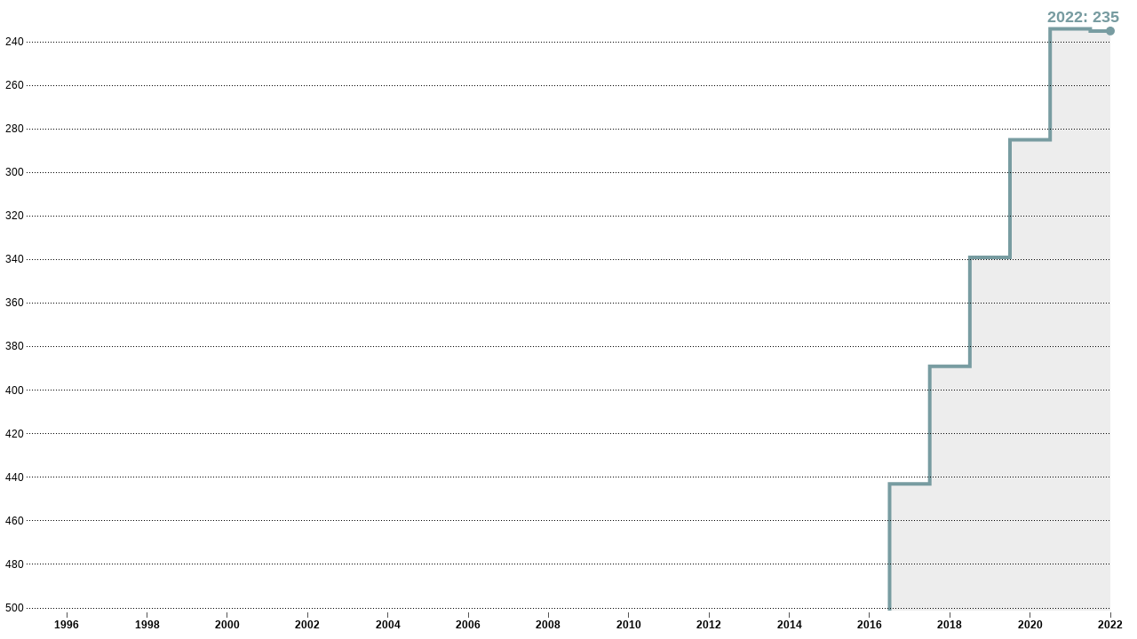

--- FILE ---
content_type: text/html; charset=UTF-8
request_url: https://interactives.fortune.com/f500-dataviz-2022/rank_chart_single_co/index.html?guid=10916
body_size: 113
content:
<!DOCTYPE html>
<html>

<head>
    <meta charset="utf-8">
    <meta content="width=device-width, initial-scale=1.0, maximum-scale=1.0, user-scalable=no" name="viewport">
    <link href='graph.css' rel='stylesheet' type='text/css'>
    <title>Interactives</title>
</head>

<body>
    <svg id="chart"></svg>
    <script src="d3.v3.min.js?v1.0.2" charset="utf-8" defer></script>
    <script src="d3.v3.part.js?v1.0.4" charset="utf-8" defer></script>
</body>

</html>


--- FILE ---
content_type: text/css
request_url: https://interactives.fortune.com/f500-dataviz-2022/rank_chart_single_co/graph.css
body_size: 321
content:
body {
  font-family: 'arial', sans-serif;
  font-size: 12px;
/*  background-color: #fefefe;*/
  height: 100%;
  margin: 0;
  overflow: hidden;
}

.axis path,
.axis line {
  fill: none;
  stroke: #555;
  shape-rendering: crispEdges;
}


.voronoi path {
  fill: none;
  pointer-events: all;
}





.axis text {
  font-size: 1em;
  fill: #000;
}

.line {
  fill: none;
  stroke: #789ca1;
  stroke-width: 4px;
}

.circle {
  fill: #789ca1;
/*  stroke: #158fcf;
  stroke-width: 4px;*/
}
.circle_hover {
  fill: black;
/*  stroke: #158fcf;
  stroke-width: 4px;*/
}



#chart {
  width: 100%;
  height: 100%;
  position: absolute;
}

.y.axis path {
  display: none;
}

.x.axis path {
  display: none;
}

.x.axis text {

  font-weight: bold;
  shape-rendering: crispEdges;
}

.y.axis line {
   shape-rendering: crispEdges;
  stroke-dasharray: 1,2;
  stroke: #000;
}

.linecaption {
/*  font-family: 'Montserrat', sans-serif;*/
  font-weight: bold;
  font-size: 1.5em;
   text-shadow: 0 2.5px 0 #fff, 2.5px 0 0 #fff, 0 -2.5px 0 #fff, -2.5px 0 0 #fff;
/*  text-transform: uppercase;*/
    fill: #789ca1;
}

.linecaption_hover {
/*  font-family: 'Montserrat', sans-serif;*/
  font-weight: bold;
  font-size: 1.5em;
/*  text-transform: uppercase;*/
  text-shadow: 0 2.5px 0 #fff, 2.5px 0 0 #fff, 0 -2.5px 0 #fff, -2.5px 0 0 #fff;
    fill: black;
}



--- FILE ---
content_type: text/csv
request_url: https://interactives.fortune.com/f500-dataviz-2022/rank_chart_single_co/data_guid.csv
body_size: 34732
content:
date,2255,10810,670,2269,3147,387,980,11207,2219,2849,2649,2488,2756,3063,3052,385,2968,2275,11708,10186,2291,160,2773,2608,175,11261,11743,5035,11773,10620,1053,2303,2434,2071,2686,2580,235,36,2067,2212,2578,10199,324,2927,321,642,334,170,225,2358,10208,2314,2190,11380,263,3018,10777,421,206,59,3515,10015,11837,12201,11835,10384,2469,10034,10875,2197,280,2350,81,5009,2271,2248,327,10009,3002,10192,556,64,2184,128,2493,4,11431,11870,10897,10606,3057,951,100,169,2999,3160,10209,632,2024,2359,305,284,2490,3008,11,10094,10570,10388,11251,11473,10860,10590,2126,2135,11595,2901,10267,827,10650,10567,293,259,12015,10681,11271,10752,1009,12137,11185,11810,10268,11060,11201,11011,309,11673,10824,11677,201,1057,10493,10526,11990,2302,2046,2102,11464,2681,120,2950,318,2262,2021,10666,3005,992,10455,10833,11408,10451,2416,445,2103,229,326,10480,2149,2031,79,459,912,10958,51,11105,371,11992,2402,2576,10712,2161,2176,249,10120,11374,11296,1012,2497,2958,10153,11291,2216,10275,10907,11353,12343,11170,658,407,143,10734,174,404,10533,12300,10834,198,12122,12087,185,12228,101,389,134,1090,2044,11443,883,316,2058,3024,10558,11588,10411,10137,10716,756,10696,10377,2612,10133,11876,252,12084,2068,10916,12017,12233,11370,2047,11877,2214,2227,2020,5014,2858,2444,2367,11125,10059,10519,10520,497,319,312,3006,10203,2014,242,10893,11420,10727,2742,114,11939,11022,2346,2622,11371,10678,10664,11365,626,10686,10218,11987,2051,11322,2033,11041,11356,11467,12266,11498,2139,10883,118,12198,10043,10966,12172,11916,566,1082,11058,10223,11489,2874,2069,10605,10677,11070,408,11528,10904,11253,11052,11068,604,10923,11526,2922,12050,10679,2309,12057,2527,2343,2440,10448,11349,2039,498,10728,10191,11193,11843,212,11357,10754,10129,299,2116,10550,5004,12152,12231,11017,11136,10449,10901,5006,10577,2032,11792,11409,11887,2828,865,10098,8,5052,662,2144,443,10071,10684,3017,2036,12055,11047,10003,2022,10731,10269,2201,10960,2777,10235,11960,11776,3122,11139,10714,11881,11075,2380,10066,10070,10136,558,10612,927,11640,11869,328,11798,2887,203,2984,2272,125,10300,311,12202,12405,11255,10643,11783,10213,12239,5022,11750,10380,11326,10559,11268,11594,314,73,10421,10281,458,510,2041,2987,3571,277,11088,10265,10816,10682,11069,288,12221,12309,1069,11344,846,10725,12340,10479,11359,583,11295,2778,11674,12342,11023,11739,11885,10804,11607,10909,11717,10182,11901,204,12051,2540,11618,2049,12265,11859,3108,10410,11857,12223,196,470,11419,11433,2941,887,11438,10394,11003,292,12135,2027,10629,451,304,2823,10563,12048,10673,11904,11369,12155,12390,12287,10805,10887,2230,11200,11532,11791,2822,2684,10556,3088,663,2579,10568,12310,765,358,12312,10082,2016,315,12016,11599,10866,512,11327,10285,11915,10741,11381,2765,10087,11922,1049,2948,11852,2566,11184,11212,11213,11234,10954,11347,67,11109,2163,11521,255,11168,11174,3094,10837,1036,221,166,10792,11851,544,1094,432,564,186,10588,11260,427,272,894,10417,12077,2893,11839,10204,10809,11275,2100,10255,10742,767,11376,483,149,701,10602,15,133,2678,10040,5021,11263,704,2146,543,472,11654,10652,11269,11886,11194,2202,10813,10155,12080,412,11509,5056,869,11936,478,994,10635,10443,10042,2008,1046,11421,330,790,10041,782,2947,10738,10598,376,908,568,11895,72,116,10989,10065,10949,743,1083,1004,620,652,11375,11377,588,2603,724,11731,575,10591,10864,2261,1098,897,10180,2252,10932,2981,11751,10645,11073,772,179,2662,146,971,289,939,178,774,199,10799,47,41,11187,226,2820,11907,5048,342,2284,10899,2937,3069,10597,10252,11647,11799,11350,6213,11223,2198,11502,10849,11294,10708,2586,3084,10999,11405,10592,10886,553,10472,2292,11963,11092,5019,2689,11298,10748,11802,46,11980,10288,2852,10387,1034,10827,5042,707,54,2974,10061,10670,555,11663,61,10705,423,2150,10851,430,11189,473,71,347,811,11853,623,808,476,348,682,10573,136,10161,10572,10808,11840,3106,11331,2211,932,10822,10595,10047,10878,10867,10511,236,5000,11590,10315,955,10505,11278,11071,11675,11015,11989,10616,11917,11144,11730,2018,11430,2908,11151,11787,11190,2485,10103,1025,10441,10801,10178,10707,2127,440,10056,11849,719,728,10820,11603,11043,11138,11131,11368,587,11214,950,2056,285,2281,93,405,2598,386,2005,2264,2487,2482,140,2731,2614,2222,42,108,351,479,2772,2750,275,180,2015,2732,2286,1100,35,2584,2752,2609,2273,797,2336,2297,2153,668,271,2753,2882,442,10312,2115,401,2034,22,2220,30,5030,287,2237,2550,396,340,2611,2215,113,3065,2277,418,2099,154,10187,437,2844,641,2203,2052,112,2543,183,209,141,350,910,337,548,2065,10210,690,2819,2495,135,425,57,2505,279,2600,3146,2312,2123,2567,2249,2899,2224,417,2506,56,366,881,364,2239,2028,2111,2260,2601,262,260,219,28,2693,2170,2599,2430,2037,60,2972,2242,2774,3,755,2483,2,2587,1000,411,2187,2468,2278,2919,614,3036,2043,2985,10198,2054,2268,429,2510,2619,356,2903,2029,823,2583,842,2835,2685,416,2501,274,246,10219,3087,325,2936,674,762,2471,2231,10014,2258,3053,2544,2040,661,2509,2050,7,2932,561,2512,2168,3025,3066,2568,3142,5031,2475,2109,763,2638,2581,3071,2011,1033,2986,2053,2145,202,2266,2017,2900,1018,3082,2682,752,822,2055,2656,5005,38,3117,2727,2422,2030,1104,597,598,2194,891,2243,10212,10296,525,234,2545,2763,2602,1078,2256,2205,2577,3096,1080,3054,2840,10112,2059,127,3145,861,2007,403,693,2188,2557,488,953,981,301,2839,2553,331,306,654,2646,2867,2218,5046,2344,2994,2351,449,562,227,10200,5051,10010,635,11014,10514,11237,11259,10654,11129,11484,10994,742,10979,11719,11414,2023,10456,10453,10374,2736,1043,27,10447,792,10373,2570,10085,10169,784,3098,969,10313,2500,3055,173,11112,11709,184,11078,11423,10702,11428,10721,2661,600,1,5,6,9,10,12,14,16,17,18,19,20,21,23,24,25,26,29,31,32,33,34,37,39,40,43,44,48,49,50,52,53,55,58,62,63,65,68,69,70,74,75,76,77,78,82,83,84,85,86,87,88,89,90,92,94,96,98,103,104,106,107,109,110,111,115,117,119,122,123,124,126,129,131,137,138,142,144,145,148,150,151,152,155,156,157,158,159,162,163,165,168,171,172,176,177,181,182,187,188,189,190,191,192,193,194,195,197,200,205,207,208,210,211,213,214,215,216,217,218,220,222,223,224,228,230,232,233,237,238,239,240,241,243,244,245,247,248,250,251,253,254,256,257,258,261,264,265,266,267,268,268,270,273,276,278,281,282,286,290,291,294,296,297,298,300,302,307,308,313,317,320,322,323,329,332,333,336,338,341,343,345,346,349,352,353,354,355,357,359,360,361,362,363,365,367,368,369,370,372,373,374,375,377,378,379,380,381,382,383,384,388,390,391,392,393,394,395,398,399,400,402,406,409,413,414,415,419,420,422,424,426,428,431,433,434,435,436,438,439,441,444,446,447,450,452,453,454,455,457,460,461,462,463,464,465,466,467,469,471,474,475,477,481,482,484,486,487,489,490,491,492,493,494,495,496,499,500,501,502,503,505,506,507,508,509,511,514,515,516,517,518,519,520,521,522,523,524,526,527,528,529,531,532,533,534,535,537,538,539,540,542,545,546,547,549,550,551,552,554,557,559,560,563,565,567,569,570,572,573,574,576,577,579,581,582,584,585,586,589,590,591,592,593,594,595,596,599,601,605,606,607,608,609,610,611,616,622,624,627,629,631,633,634,636,637,639,643,644,645,648,649,650,651,653,655,656,657,659,660,664,665,666,669,671,672,673,675,677,678,679,680,681,683,684,685,687,688,689,691,694,695,696,698,700,703,705,709,710,712,716,718,720,721,722,725,726,727,729,730,731,733,734,735,736,737,738,741,744,746,747,748,749,750,753,754,757,758,759,761,764,768,769,770,771,773,776,778,780,781,783,785,786,788,789,793,794,795,796,799,800,801,802,804,805,806,807,810,812,813,814,815,817,818,819,820,824,825,826,828,830,831,832,833,835,839,840,843,844,847,852,855,856,858,859,860,863,864,866,867,870,872,873,874,875,877,878,879,882,884,885,886,888,889,890,892,893,895,896,898,901,902,903,904,905,906,909,911,917,918,919,920,923,930,933,934,938,940,941,942,943,945,946,947,948,949,954,956,958,959,960,961,963,966,967,968,970,972,975,976,977,978,979,982,983,984,985,986,987,988,989,991,993,995,996,998,999,1001,1002,1003,1005,1006,1007,1008,1010,1011,1013,1014,1015,1016,1019,1020,1021,1027,1028,1029,1030,1039,1040,1041,1042,1045,1051,1052,1055,1056,1058,1060,1061,1062,1063,1070,1075,1077,1086,1087,1091,1093,1095,1096,1097,1101,1106,1107,2002,2136,2141,2157,2158,2172,2175,2179,2182,2192,2206,2229,2233,2236,2240,2253,2368,2480,2502,2518,2519,2555,2617,2618,2636,2637,2643,2657,2659,2676,2701,2749,2801,2813,2837,2847,2861,2871,2894,3009,3013,3015,3026,3028,3067,3081,3128,3131,3143,3149,3156,5007,5010,5011,5012,5013,5015,5017,5018,5023,5036,5053,10035,10036,10092,10114,10121,10175,10194,10256,10262,10283,10308,10320,10372,10378,10396,10403,10408,10409,10416,10418,10420,10422,10428,10446,10458,10485,10491,10496,10504,10507,10509,10512,10513,10521,10525,10532,10546,10549,10552,10555,10557,10564,10565,10566,10579,10596,10608,10614,10631,10640,10660,10661,10700,10706,10713,10726,10732,10735,10737,10743,10744,10745,10753,10760,10793,10794,10797,10803,10811,10829,10850,10862,10872,10876,10879,10920,10925,10928,11000,11009,11016,11054,11056,11081,11091,11095,11113,11115,11126,11130,11134,11218,11235,11280,11320,11328,11373,11404,11441
1995,4,600,123,93,303,3,295,600,78,272,47,38,89,250,203,18,77,120,600,326,25,2,63,74,1,600,600,600,600,600,330,30,36,35,192,71,52,92,136,308,197,12,144,37,20,90,19,6,7,27,13,88,108,600,70,168,600,31,22,29,175,97,600,600,600,600,26,373,600,99,59,84,61,600,296,132,79,128,465,96,225,86,301,127,55,124,600,600,600,600,600,600,48,307,600,189,114,379,283,218,171,58,243,249,72,600,600,600,600,600,600,600,80,49,600,153,600,600,600,600,600,165,600,600,600,600,600,600,600,600,600,600,600,600,117,600,600,600,164,600,600,600,600,141,263,62,600,268,241,600,260,140,142,600,600,600,600,600,600,600,191,147,146,60,10,600,273,102,600,448,600,600,442,600,359,600,336,246,600,320,334,160,600,600,600,355,167,600,600,600,237,600,600,600,600,600,600,106,133,600,135,68,600,600,600,345,600,600,81,600,154,447,33,600,212,600,600,183,211,305,600,600,600,600,600,600,600,600,275,600,600,600,600,434,600,600,600,600,325,600,205,456,139,600,292,64,190,600,600,600,600,331,437,600,600,148,262,176,600,600,600,600,240,600,600,600,600,600,600,600,600,433,600,600,600,188,600,452,600,600,600,600,600,369,600,266,600,600,600,600,600,119,600,600,600,600,600,113,600,600,600,112,600,600,600,600,600,600,600,600,600,600,600,223,600,600,410,600,600,600,200,600,600,288,600,600,363,600,600,600,24,253,600,600,600,600,600,600,600,600,600,600,472,600,600,600,422,600,269,329,415,600,600,103,600,600,600,312,600,600,466,202,600,600,245,600,600,600,600,600,600,600,600,600,600,600,600,600,274,230,600,600,600,600,600,600,600,317,600,143,170,600,426,600,600,600,600,600,475,600,600,600,600,600,600,600,600,342,173,600,600,393,264,287,600,600,411,600,600,600,600,600,28,600,600,600,600,600,600,600,600,600,361,600,161,600,600,600,600,600,600,600,600,600,600,600,172,600,215,600,316,600,600,600,600,600,600,600,600,600,600,600,600,600,600,600,600,600,417,600,41,94,600,600,600,600,600,600,600,600,600,600,600,600,600,600,600,206,600,600,600,600,600,600,600,423,600,600,600,600,309,600,600,600,600,600,600,600,600,600,600,600,600,600,600,600,600,600,600,600,600,600,600,395,600,600,600,193,600,600,600,600,600,261,600,600,600,482,600,600,600,180,600,600,45,354,600,600,600,600,600,348,600,600,392,600,600,600,600,429,281,600,600,104,235,476,600,600,600,600,600,600,367,600,600,600,600,600,424,600,600,600,600,600,600,600,600,600,600,600,600,600,600,600,600,300,600,600,600,600,600,600,600,600,600,600,600,600,600,600,600,600,600,600,600,600,600,600,600,443,600,600,299,600,600,600,600,600,600,600,600,23,600,600,600,600,600,365,600,600,600,600,600,600,600,600,600,115,600,217,600,600,464,109,32,600,600,600,600,600,600,600,600,600,600,50,600,600,600,600,350,499,600,600,600,600,600,600,15,600,600,419,131,600,600,600,270,600,600,600,600,600,600,600,600,600,600,600,600,600,600,177,600,487,376,600,600,600,600,158,600,600,600,380,600,600,600,600,600,14,600,600,600,600,375,600,436,600,600,600,600,600,600,600,169,600,600,481,600,600,600,600,600,600,600,600,600,600,600,210,600,54,600,600,600,207,600,600,600,600,600,600,247,431,600,600,600,600,600,600,600,600,600,600,600,600,600,5,8,9,11,16,17,21,34,39,40,42,43,44,46,51,53,56,57,65,66,67,69,73,75,76,82,83,85,87,91,95,98,100,101,105,107,110,111,116,118,121,122,125,126,129,130,134,137,138,145,149,150,151,152,155,156,157,159,162,163,166,174,178,179,181,182,184,185,186,187,194,195,196,198,199,201,204,208,209,213,214,216,219,220,221,222,224,226,227,228,229,231,232,233,234,236,238,239,242,244,248,251,252,254,255,256,257,258,259,265,267,271,276,277,278,279,280,282,284,285,286,289,290,291,293,294,297,298,302,304,306,310,311,313,314,315,318,319,321,322,323,324,327,328,332,333,335,337,338,339,340,341,343,344,346,347,349,351,352,353,356,357,358,360,362,364,366,368,370,371,372,374,377,378,381,382,383,384,385,386,387,388,389,390,391,394,396,397,398,399,400,401,402,403,404,405,406,407,408,409,412,413,414,416,418,420,421,425,427,428,430,432,435,438,439,440,441,444,445,446,449,450,451,453,454,455,457,458,459,460,461,462,463,467,468,469,470,471,473,474,477,478,479,480,483,484,485,486,488,489,490,491,492,493,494,495,496,497,498,500,600,600,600,600,600,600,600,600,600,600,600,600,600,600,600,600,600,600,600,600,600,600,600,600,600,600,600,600,600,600,600,600,600,600,600,600,600,600,600,600,600,600,600,600,600,600,600,600,600,600,600,600,600,600,600,600,600,600,600,600,600,600,600,600,600,600,600,600,600,600,600,600,600,600,600,600,600,600,600,600,600,600,600,600,600,600,600,600,600,600,600,600,600,600,600,600,600,600,600,600,600,600,600,600,600,600,600,600,600,600,600,600,600,600,600,600,600,600,600,600,600,600,600,600,600,600,600,600,600,600,600,600,600,600,600,600,600,600,600,600,600,600,600,600,600,600,600,600,600,600,600,600,600,600,600,600,600,600,600,600,600,600,600,600,600,600,600,600,600,600,600,600,600,600,600,600,600,600,600,600,600,600,600,600,600,600,600,600,600,600,600,600,600,600,600,600,600,600,600,600,600,600,600,600,600,600,600,600,600,600,600,600,600,600,600,600,600,600,600,600,600,600,600,600,600,600,600,600,600,600,600,600,600,600,600,600,600,600,600,600,600,600,600,600,600,600,600,600,600,600,600,600,600,600,600,600,600,600,600,600,600,600,600,600,600,600,600,600,600,600,600,600,600,600,600,600,600,600,600,600,600,600,600,600,600,600,600,600,600,600,600,600,600,600,600,600,600,600,600,600,600,600,600,600,600,600,600,600,600,600,600,600,600,600,600,600,600,600,600,600,600,600,600,600,600,600,600,600,600,600,600,600,600,600,600,600,600,600,600,600,600,600,600,600,600,600,600,600,600,600,600,600,600,600,600,600,600,600,600,600,600,600,600,600,600,600,600,600,600,600,600,600,600,600,600,600,600,600,600,600,600,600,600,600,600,600,600,600,600,600,600,600,600,600,600,600,600,600,600,600,600,600,600,600,600,600,600,600,600,600,600,600,600,600,600,600,600,600,600,600,600,600,600,600,600,600,600,600,600,600,600,600,600,600,600,600,600,600,600,600,600,600,600,600,600,600,600,600,600,600,600,600,600,600,600,600,600,600,600,600,600,600,600,600,600,600,600,600,600,600,600,600,600,600,600,600,600,600,600,600,600,600,600,600,600,600,600,600,600,600,600,600,600,600,600,600,600,600,600,600,600,600,600,600,600,600,600,600,600,600,600,600,600,600,600,600,600,600,600,600,600,600,600,600,600,600,600,600,600,600,600,600,600,600,600,600,600,600,600,600,600,600,600,600,600,600,600,600,600,600,600,600,600,600,600,600,600,600,600,600,600,600,600,600,600,600,600,600,600,600,600,600,600,600,600,600,600,600,600,600,600,600,600,600,600,600,600,600,600,600,600,600,600,600,600,600,600,600,600,600,600,600,600,600,600,600,600,600,600,600,600,600,600,600,600,600,600,600,600,600,600,600,600,600,600,600,600,600,600,600,600,600,600,600,600,600,600,600,600,600,600,600,600,600,600,600,600,600,600,600,600,600,600,600,600,600,600,600,600,600,600,600,600,600,600,600,600,600,600,600,600,600,600,600,600,600,600,600,600,600,600,600,600,600,600,600,600,600,600,600,600,600,600,600,600,600,600,600,600,600,600,600,600,600,600,600,600,600,600,600,600,600,600,600,600,600,600,600,600,600,600,600,600,600,600,600,600,600,600,600,600,600,600,600,600,600,600,600,600,600,600,600,600,600,600,600,600,600,600,600,600,600,600,600,600,600,600,600,600,600,600,600,600,600,600,600,600,600,600,600,600,600,600,600,600,600,600,600,600,600,600,600,600,600,600,600,600,600,600,600,600,600,600,600,600,600,600,600,600,600,600,600,600,600,600,600,600,600,600,600,600,600,600,600,600,600,600,600,600,600,600,600,600,600,600,600,600
1996,4,600,114,110,232,3,293,600,87,282,46,42,93,219,168,18,66,122,600,217,27,2,83,71,1,600,600,369,600,600,250,28,32,35,184,60,43,92,138,279,170,12,126,57,21,61,17,7,6,22,11,96,102,600,29,135,600,30,20,40,165,51,600,600,600,31,25,262,600,101,56,62,64,600,294,136,81,139,413,108,239,79,277,123,53,128,600,600,600,600,417,600,48,351,600,200,111,359,302,193,192,63,244,220,73,600,600,600,600,600,600,600,98,54,600,105,600,600,600,600,600,171,600,600,600,600,419,600,600,600,600,600,600,600,121,600,600,600,162,600,600,600,600,69,280,70,600,290,253,600,273,131,142,600,600,405,600,600,600,100,182,159,148,39,10,600,241,133,600,469,600,600,461,600,382,600,326,205,600,299,373,78,600,600,600,278,199,600,600,600,252,600,600,600,600,600,600,89,127,600,156,150,600,600,600,357,600,600,88,600,158,473,36,600,236,600,600,185,231,297,600,600,600,600,600,500,600,432,247,600,600,600,600,438,600,600,600,600,344,600,218,436,155,600,310,44,211,600,600,600,600,306,386,600,600,119,285,187,600,600,600,600,246,600,600,390,600,600,600,600,600,475,600,600,600,204,600,476,600,600,600,600,600,381,600,266,600,600,600,600,600,132,600,600,600,600,600,120,600,600,600,129,600,600,600,600,600,600,600,600,600,600,600,235,600,495,481,600,600,600,209,600,600,307,600,600,409,600,600,600,26,283,600,600,600,600,600,600,600,600,600,600,493,600,600,600,447,488,267,320,453,600,600,104,600,600,600,330,600,600,416,212,600,600,258,600,600,600,600,600,600,600,600,600,600,600,600,600,249,264,600,600,600,600,600,600,600,337,600,161,169,487,392,600,600,600,600,600,454,600,600,600,600,600,600,600,600,346,177,600,600,394,276,298,600,600,423,600,600,600,600,600,24,600,600,600,600,600,600,600,600,600,331,600,167,600,600,600,600,600,600,600,600,600,600,600,173,600,216,600,321,600,600,345,600,600,600,600,600,600,600,600,600,600,600,600,600,600,466,600,41,90,600,600,600,600,600,600,600,600,600,600,600,600,600,600,600,214,600,600,600,600,600,600,600,446,600,600,600,600,327,600,600,600,600,600,600,600,600,600,600,600,600,600,600,600,600,600,600,600,600,600,600,401,600,600,600,198,600,600,600,600,600,275,600,600,600,462,600,600,600,228,600,600,47,343,600,600,600,600,600,384,600,600,406,600,600,600,600,600,287,600,600,95,201,463,600,600,600,600,600,600,449,600,600,600,600,600,428,600,600,600,600,600,444,600,600,600,600,600,600,600,600,600,600,324,600,600,600,600,600,600,600,600,600,600,600,600,600,600,600,600,600,600,600,600,600,600,600,395,600,600,315,600,600,600,600,600,600,600,600,151,600,600,600,600,600,318,600,600,600,600,600,600,600,600,600,113,600,208,600,600,398,107,34,600,600,600,600,600,600,600,600,600,600,58,600,600,600,600,332,312,600,600,600,600,600,600,16,600,600,393,137,600,600,600,292,600,600,600,341,600,600,600,600,600,474,600,600,600,600,600,600,496,388,600,600,600,600,203,600,600,600,379,600,600,600,442,600,13,404,600,600,600,431,600,367,600,600,600,600,600,600,600,160,600,600,458,600,600,600,600,600,600,600,600,600,600,600,233,600,59,600,600,600,215,600,600,600,600,600,600,251,377,600,600,600,600,600,600,600,600,600,600,600,600,600,5,8,15,9,14,19,23,38,45,33,91,67,49,37,52,55,50,65,77,68,85,74,75,80,84,99,94,97,76,106,112,103,72,109,600,115,124,600,144,116,134,82,143,125,141,86,140,221,147,146,130,145,157,180,152,153,154,163,304,172,174,178,600,186,600,176,149,189,271,118,195,197,191,179,196,206,175,226,224,194,257,213,234,188,238,600,256,600,227,263,210,245,225,190,242,223,202,272,600,222,259,260,269,482,268,243,372,300,230,255,166,229,274,286,317,265,237,314,281,254,240,248,313,291,270,355,305,181,309,338,600,316,325,383,308,333,336,183,335,347,322,435,365,288,117,348,329,374,301,296,410,426,284,352,303,356,289,311,361,380,391,364,358,339,402,375,430,376,600,600,323,350,385,399,353,328,600,396,366,600,360,411,362,334,414,370,440,470,437,600,421,600,363,403,443,434,439,387,424,407,427,471,455,464,408,600,340,420,456,378,418,600,354,497,489,457,445,468,600,600,295,484,441,600,460,319,490,600,467,472,600,425,486,478,450,600,371,448,492,600,600,498,600,600,600,600,415,477,400,485,600,600,600,600,459,600,600,422,342,600,600,600,600,600,600,600,600,600,600,600,600,600,600,164,207,261,349,368,389,397,412,429,433,451,452,465,479,480,483,491,494,499,600,600,600,600,600,600,600,600,600,600,600,600,600,600,600,600,600,600,600,600,600,600,600,600,600,600,600,600,600,600,600,600,600,600,600,600,600,600,600,600,600,600,600,600,600,600,600,600,600,600,600,600,600,600,600,600,600,600,600,600,600,600,600,600,600,600,600,600,600,600,600,600,600,600,600,600,600,600,600,600,600,600,600,600,600,600,600,600,600,600,600,600,600,600,600,600,600,600,600,600,600,600,600,600,600,600,600,600,600,600,600,600,600,600,600,600,600,600,600,600,600,600,600,600,600,600,600,600,600,600,600,600,600,600,600,600,600,600,600,600,600,600,600,600,600,600,600,600,600,600,600,600,600,600,600,600,600,600,600,600,600,600,600,600,600,600,600,600,600,600,600,600,600,600,600,600,600,600,600,600,600,600,600,600,600,600,600,600,600,600,600,600,600,600,600,600,600,600,600,600,600,600,600,600,600,600,600,600,600,600,600,600,600,600,600,600,600,600,600,600,600,600,600,600,600,600,600,600,600,600,600,600,600,600,600,600,600,600,600,600,600,600,600,600,600,600,600,600,600,600,600,600,600,600,600,600,600,600,600,600,600,600,600,600,600,600,600,600,600,600,600,600,600,600,600,600,600,600,600,600,600,600,600,600,600,600,600,600,600,600,600,600,600,600,600,600,600,600,600,600,600,600,600,600,600,600,600,600,600,600,600,600,600,600,600,600,600,600,600,600,600,600,600,600,600,600,600,600,600,600,600,600,600,600,600,600,600,600,600,600,600,600,600,600,600,600,600,600,600,600,600,600,600,600,600,600,600,600,600,600,600,600,600,600,600,600,600,600,600,600,600,600,600,600,600,600,600,600,600,600,600,600,600,600,600,600,600,600,600,600,600,600,600,600,600,600,600,600,600,600,600,600,600,600,600,600,600,600,600,600,600,600,600,600,600,600,600,600,600,600,600,600,600,600,600,600,600,600,600,600,600,600,600,600,600,600,600,600,600,600,600,600,600,600,600,600,600,600,600,600,600,600,600,600,600,600,600,600,600,600,600,600,600,600,600,600,600,600,600,600,600,600,600,600,600,600,600,600,600,600,600,600,600,600,600,600,600,600,600,600,600,600,600,600,600,600,600,600,600,600,600,600,600,600,600,600,600,600,600,600,600,600,600,600,600,600,600,600,600,600,600,600,600,600,600,600,600,600,600,600,600,600,600,600,600,600,600,600,600,600,600,600,600,600,600,600,600,600,600,600,600,600,600,600,600,600,600,600,600,600,600,600,600,600,600,600,600,600,600,600,600,600,600,600,600,600,600,600,600,600,600,600,600,600,600,600,600,600,600,600,600,600,600,600,600,600,600,600,600,600,600,600,600,600,600,600,600,600,600,600,600,600,600,600,600,600,600,600,600,600,600,600,600,600,600,600,600,600,600,600,600,600,600,600,600,600,600,600,600,600,600,600,600,600,600,600,600,600,600,600,600,600,600,600,600,600,600,600,600,600,600,600,600,600,600,600,600,600,600,600,600,600,600,600,600,600,600,600,600,600,600,600,600,600,600,600,600,600,600,600,600,600,600,600,600,600,600,600,600,600,600,600,600,600,600,600,600,600,600,600,600,600,600,600,600,600,600,600,600,600,600,600,600,600,600,600,600,600,600,600,600,600,600,600,600,600,600,600,600,600,600,600,600,600,600,600,600,600,600,600,600,600,600,600,600,600,600,600,600,600,600,600,600,600,600,600,600,600,600,600,600,600,600,600,600,600,600,600,600,600,600,600,600,600,600,600,600,600,600,600,600,600,600,600,600
1997,4,600,150,178,140,3,132,600,90,256,49,54,85,172,166,15,50,116,600,231,28,2,99,25,1,600,600,339,600,600,190,27,29,37,174,62,39,93,136,213,165,12,118,40,21,43,18,5,6,35,13,89,55,600,26,110,600,34,16,36,162,47,600,600,600,32,23,200,600,92,48,63,68,332,215,131,74,126,391,107,224,76,223,119,64,124,600,600,600,600,320,458,58,375,600,212,111,371,318,160,185,81,238,221,84,600,600,600,600,600,600,600,106,61,600,112,600,600,600,600,600,194,600,600,600,600,370,600,600,600,600,600,600,600,129,600,600,600,161,600,600,600,600,75,300,71,600,262,272,600,306,128,133,600,600,328,600,600,600,105,202,171,142,44,10,600,239,153,600,448,600,600,476,600,330,600,327,228,600,273,255,95,600,600,600,232,211,600,600,600,250,600,600,600,600,600,600,117,120,600,264,125,600,600,600,369,600,600,98,600,167,487,45,600,242,600,466,199,244,269,600,600,600,600,600,600,600,422,251,600,600,600,600,399,600,600,600,600,372,600,193,380,177,600,310,46,210,600,600,600,403,286,378,600,492,157,292,216,600,600,600,600,321,600,600,395,600,600,600,600,600,600,600,600,600,208,600,489,600,600,600,600,600,385,600,179,600,600,600,600,600,263,600,600,600,600,600,130,600,600,600,158,600,600,600,600,600,600,600,600,600,600,600,235,600,477,600,600,600,600,201,600,600,322,600,600,437,600,600,600,31,298,600,600,600,600,600,600,600,600,600,600,600,600,600,600,386,465,297,340,459,600,600,122,600,600,600,361,600,600,449,234,600,600,258,600,600,600,600,600,600,600,600,600,600,600,600,600,240,276,600,600,600,600,600,600,600,344,600,184,189,600,433,600,600,600,600,600,453,600,600,600,600,600,600,600,600,356,191,600,600,417,416,333,600,600,441,600,600,600,600,600,24,600,600,600,600,600,600,600,600,600,334,600,173,600,600,600,600,600,600,600,600,600,600,600,164,600,241,600,315,600,600,331,600,600,600,600,600,600,600,600,600,600,424,600,600,600,472,600,51,79,600,600,600,600,600,600,600,600,600,600,600,600,600,600,600,225,600,600,600,600,600,600,600,451,600,600,600,600,347,600,600,600,600,600,600,600,600,600,600,491,600,600,600,600,600,600,600,600,600,600,600,427,600,350,600,600,600,600,600,600,600,307,600,600,600,473,600,600,600,271,600,600,42,363,600,600,600,600,600,412,600,600,443,600,600,600,600,600,278,600,600,97,217,406,600,600,600,600,600,600,600,600,600,600,600,600,434,600,600,600,600,600,446,600,600,600,600,600,500,600,600,600,600,353,600,600,600,600,600,600,600,600,600,600,600,600,600,600,600,600,600,600,600,600,600,600,600,444,600,600,303,600,600,600,600,359,600,600,600,170,600,600,600,600,600,376,600,600,600,600,600,600,600,600,600,109,600,249,600,600,305,108,33,600,600,600,600,600,600,600,600,600,600,70,600,600,600,600,336,289,600,600,600,600,600,600,22,600,600,311,145,600,600,600,293,600,600,600,197,600,600,600,600,600,388,600,600,600,600,248,600,496,394,600,600,600,600,226,600,600,600,379,600,600,600,600,600,14,348,600,600,600,457,600,319,600,600,600,600,600,600,113,143,600,600,420,600,600,600,600,600,600,600,600,600,600,600,220,600,65,600,600,600,222,600,600,600,600,600,600,368,442,600,600,600,600,600,600,600,600,600,600,462,600,600,7,8,17,9,11,20,19,41,56,30,67,72,53,38,69,52,57,66,78,59,91,87,100,82,77,103,104,127,73,102,600,101,60,88,600,134,115,600,154,96,156,80,147,135,94,83,123,247,138,159,121,137,148,236,155,144,149,141,335,176,183,151,600,198,600,146,163,209,270,114,152,195,207,205,188,274,275,227,168,253,260,230,219,243,291,600,301,600,257,266,182,169,229,187,600,237,206,302,600,203,254,282,192,482,285,233,374,329,214,245,186,246,600,324,343,277,204,349,268,261,600,252,600,299,281,400,354,180,600,366,600,314,351,408,337,259,352,196,346,600,345,600,317,175,139,600,288,383,342,364,452,600,295,407,362,390,279,397,389,435,600,365,384,358,430,392,439,360,600,600,396,381,409,461,600,341,600,423,373,600,393,415,290,304,454,367,463,413,404,600,447,600,600,438,296,480,421,468,429,418,428,600,484,490,600,497,284,432,474,405,600,600,267,600,600,600,410,469,600,600,280,600,323,600,181,325,498,600,600,471,600,419,600,600,425,600,355,467,600,600,494,478,600,600,600,493,600,456,338,402,481,600,600,495,431,600,483,387,309,600,600,600,600,600,600,600,600,600,600,600,600,600,600,86,218,265,600,312,485,326,287,600,445,357,316,308,411,600,426,488,382,486,600,600,600,600,600,600,600,600,450,600,600,600,600,600,600,600,600,600,600,600,600,600,600,600,600,600,600,600,600,600,600,600,600,600,600,600,600,600,600,600,600,600,600,600,600,600,600,600,600,600,600,600,600,600,600,600,600,600,600,600,600,600,600,600,600,600,600,600,600,600,600,600,600,600,600,600,600,600,600,600,600,600,600,600,600,600,600,600,600,600,600,600,600,600,600,600,600,600,600,600,600,600,600,600,600,600,600,600,600,600,600,600,600,600,600,600,600,600,600,600,600,600,600,600,600,600,600,600,600,600,600,600,600,600,600,600,600,600,600,600,600,600,600,600,600,600,600,600,600,600,600,600,600,600,600,600,600,600,600,600,600,600,600,600,600,600,600,600,600,600,600,600,600,600,600,600,600,600,600,600,600,600,600,600,600,600,600,600,600,600,600,600,600,600,600,600,600,600,600,600,600,600,600,600,600,600,600,600,600,600,600,600,600,600,600,600,600,600,600,600,600,600,600,600,600,600,600,600,600,600,600,600,600,600,600,600,600,600,600,600,600,600,600,600,600,600,600,600,600,600,600,600,600,600,600,600,600,600,600,600,600,600,600,600,600,600,600,600,600,600,600,600,600,600,600,600,600,600,600,600,600,600,600,600,600,600,600,600,600,600,600,600,600,600,600,600,600,600,600,600,600,600,600,600,600,600,600,600,600,600,600,600,600,600,600,600,600,600,600,600,600,600,600,600,600,600,600,600,600,600,600,600,600,600,600,600,600,600,600,600,600,600,600,600,600,600,600,600,600,600,600,600,600,600,600,600,600,600,600,600,600,600,600,600,600,600,600,600,600,600,600,600,600,600,600,600,600,600,600,600,600,600,600,600,600,600,600,600,600,600,600,600,600,600,600,600,600,600,600,600,600,600,464,600,600,600,600,600,600,600,600,600,600,600,600,600,600,600,600,600,600,600,600,600,600,600,600,600,600,600,600,600,600,600,600,600,600,600,600,600,600,600,600,600,600,600,600,600,600,600,600,600,600,600,600,600,600,600,600,600,600,600,600,600,600,600,600,600,600,600,600,600,600,600,600,600,600,600,600,600,600,600,600,600,600,600,600,600,600,600,600,600,600,600,600,600,600,600,600,600,600,600,600,600,600,600,600,600,600,600,600,600,600,600,600,600,600,600,600,600,600,600,600,600,600,600,600,600,600,600,600,600,600,600,600,600,600,600,600,600,600,600,600,600,600,600,600,600,600,600,600,600,600,600,600,600,600,600,600,600,600,600,600,600,600,600,600,600,600,600,600,600,600,600,600,600,600,600,600,600,600,600,600,600,600,600,600,600,600,600,600,600,600,600,600,600,600,600,600,600,600,600,455,600,600,600,600,600,600,600,600,600,600,600,600,600,600,600,600,460,600,600,600,600,600,600,600,600,600,600,600,600,600,600,401,600,600,600,600,600,600,600,600,600,600,600,600,600,600,600,479,600,475,600,600,600,600,600,600,600,600,600,600,600,600,600,398,600,600,600,600,600,600,600,600,600,414,600,600,600,600,600,600,600,600,600,600,600,600,600,470,600,600,600,600,436,600,600,600,600,377,600,600,600,600,600,499,600,600,600,600,600,600,600,440,600,600,600,294,600,600,600,600,600,600,600,283,313,600,600,600,600,600,600,600,600,600,600,600,600,600,600,600,600,600,600,600,600,600,600,600,600,600,600,600,600,600,600,600,600,600,600,600,600,600,600,600,600,600,600,600,600,600,600,600,600,600,600,600,600,600,600,600,600,600,600,600,600,600,600,600,600,600,600,600
1998,4,600,223,117,130,3,150,600,105,198,53,59,40,137,145,19,44,108,600,232,36,2,28,27,1,600,600,314,600,600,125,34,33,52,153,54,49,99,134,197,157,13,124,17,31,38,20,5,6,43,18,92,51,600,32,95,600,41,14,11,35,69,600,600,600,39,26,199,600,94,46,67,66,253,208,139,84,132,330,121,259,78,168,119,73,129,600,600,600,30,280,409,68,366,600,207,106,349,328,162,169,89,263,200,93,600,600,600,600,600,600,600,101,70,600,103,600,600,600,600,600,185,600,600,600,600,413,600,600,600,600,600,600,600,142,600,600,600,164,600,151,600,600,83,81,75,600,227,282,600,237,135,122,600,600,364,600,600,600,109,215,182,144,58,9,600,214,85,600,397,600,600,494,600,315,600,269,231,600,290,180,123,466,600,600,211,254,600,600,600,271,600,600,600,600,600,600,148,126,600,284,217,600,600,600,382,600,600,115,600,171,600,60,600,258,600,350,209,264,249,443,600,600,600,600,600,600,425,279,600,600,600,600,383,600,600,600,600,387,600,177,359,166,600,316,63,226,600,600,600,396,302,362,600,460,181,201,233,600,600,600,600,356,600,600,365,600,600,600,600,600,600,600,600,600,219,600,498,600,600,600,600,600,355,600,187,600,600,600,600,600,265,600,600,600,600,600,147,600,600,600,149,600,600,600,600,600,600,600,600,600,600,600,261,600,419,410,600,600,600,161,600,600,339,600,600,438,600,600,600,45,304,600,445,600,600,600,600,600,600,600,600,492,600,600,600,337,441,325,326,458,600,459,140,600,600,600,381,600,600,462,257,600,600,292,600,600,600,600,600,600,600,600,600,600,600,600,295,239,301,600,600,600,600,600,600,600,345,600,245,179,600,600,600,600,600,600,600,431,600,600,600,600,600,600,600,600,341,195,600,600,429,388,230,600,600,412,600,600,600,600,600,29,600,600,600,600,600,600,600,600,600,332,600,167,600,600,600,600,600,600,600,600,600,600,600,190,600,248,600,319,600,600,370,600,600,600,600,600,600,600,600,600,600,452,600,247,600,467,600,72,131,600,600,600,600,600,600,600,600,600,600,600,600,600,600,600,234,600,600,600,600,600,600,600,450,600,600,600,448,324,600,600,600,600,600,600,600,600,600,600,367,600,600,600,600,600,600,600,600,600,600,600,400,600,294,600,600,600,600,600,600,600,310,600,600,600,489,600,600,600,426,600,600,55,318,600,600,600,600,600,423,600,600,427,471,600,481,600,600,300,600,600,104,255,380,600,600,600,600,600,600,600,600,600,600,600,600,424,600,600,600,600,600,286,600,600,600,600,600,463,600,600,600,600,361,600,600,600,600,600,600,600,600,600,600,600,600,600,600,600,600,600,600,600,600,600,600,600,451,600,600,322,600,600,600,600,389,600,600,600,178,600,600,600,600,600,385,600,600,600,600,600,600,600,600,600,102,600,256,600,600,224,100,25,600,495,600,600,600,600,600,600,600,600,80,600,600,600,600,331,299,600,600,600,600,600,600,23,600,600,321,143,600,600,600,308,600,600,600,107,600,600,600,600,600,369,496,600,600,600,414,600,486,373,600,600,600,600,244,600,600,600,358,600,600,600,600,600,15,303,600,600,600,464,600,283,600,600,600,600,600,600,79,136,477,600,216,600,600,600,600,600,600,600,600,600,600,600,196,600,50,600,600,600,241,600,600,600,600,600,600,346,472,600,600,600,379,600,600,600,600,600,600,461,600,600,10,8,16,7,12,21,22,48,65,24,71,91,56,47,86,64,61,76,118,62,600,600,116,90,82,120,112,141,74,87,600,114,42,600,600,165,158,600,600,600,159,77,152,146,57,98,97,225,128,163,307,113,173,252,127,133,156,110,392,267,186,170,600,192,600,111,600,222,296,96,155,194,204,229,138,311,317,218,191,213,600,251,206,277,313,600,309,600,368,600,188,160,291,203,600,250,175,327,600,184,236,287,600,600,600,238,351,336,221,270,193,273,600,275,372,288,202,398,212,276,600,243,600,306,484,434,344,189,600,600,600,600,354,394,363,298,378,240,323,600,371,600,235,174,154,600,266,433,334,391,421,600,600,465,375,402,246,440,422,384,600,289,600,360,454,395,417,278,600,600,418,600,442,600,600,297,600,437,600,600,405,342,305,172,469,403,600,312,338,600,456,600,600,490,600,600,407,428,436,435,478,600,600,600,600,497,262,439,457,401,600,600,285,432,600,600,390,476,600,600,600,600,340,600,183,600,600,600,600,470,600,449,600,600,404,600,228,485,600,600,487,482,600,600,600,600,600,444,353,357,474,600,600,600,408,600,483,335,210,600,600,600,600,600,600,600,600,600,600,600,600,600,600,600,242,268,600,293,500,272,600,600,600,329,176,274,333,499,386,479,600,600,600,600,416,600,600,600,600,600,281,600,600,600,600,600,600,600,600,600,600,600,600,600,600,600,600,600,600,600,600,600,600,600,600,600,600,600,600,600,600,600,600,600,600,600,600,600,600,600,600,600,600,600,600,600,600,600,600,600,600,600,600,600,600,600,600,600,600,600,600,600,600,600,600,600,600,600,600,600,600,600,600,600,600,600,600,600,600,600,600,600,600,600,600,600,600,600,600,600,600,600,600,600,600,600,600,600,600,600,600,600,600,600,600,600,600,600,600,600,600,600,600,600,600,600,600,600,600,600,600,600,600,600,600,600,600,600,600,600,600,600,600,600,600,600,600,600,600,600,600,600,600,600,600,600,600,600,600,600,600,600,600,600,600,600,600,600,600,600,600,600,600,600,600,600,600,600,600,600,600,600,600,600,600,600,600,600,600,600,600,600,600,600,600,600,600,600,600,600,600,600,600,600,600,600,600,600,600,600,600,600,600,600,600,600,600,600,600,600,600,600,600,600,600,600,600,600,600,600,600,600,600,600,600,600,600,600,600,600,600,600,600,600,600,600,600,600,600,600,600,600,600,600,600,600,600,600,600,600,600,600,600,600,600,600,600,600,600,600,600,600,600,600,600,600,600,600,600,600,600,600,600,600,600,600,600,600,600,600,600,600,600,600,600,600,600,600,600,600,600,600,600,600,600,600,600,600,600,600,600,600,600,600,600,600,600,600,600,600,600,600,600,600,600,600,600,600,600,600,600,600,600,600,600,600,600,600,600,600,600,600,600,600,600,600,600,600,600,600,600,600,600,600,600,600,600,600,600,600,600,600,600,600,600,600,600,600,600,600,600,600,600,600,600,600,600,600,600,600,600,600,600,600,600,600,600,600,600,600,600,600,600,600,600,600,600,600,600,600,600,600,600,600,446,600,600,600,600,600,600,600,600,600,600,600,600,600,600,600,600,600,600,600,600,600,600,600,600,600,600,600,600,600,600,600,600,600,600,600,600,600,600,600,600,600,600,600,600,600,600,600,600,600,600,600,600,600,600,600,600,600,600,600,600,600,600,600,600,600,600,600,600,600,600,600,600,600,600,600,600,600,600,600,600,600,600,600,600,600,600,600,600,600,600,600,600,600,600,600,600,600,600,600,600,600,600,600,600,600,600,600,600,600,600,600,600,600,600,600,600,600,600,600,600,600,600,600,600,600,600,600,600,600,600,600,600,600,600,600,600,600,600,600,600,600,600,600,600,600,600,600,600,600,600,600,600,600,600,600,600,600,600,600,600,600,600,600,600,600,600,600,600,600,600,600,600,600,600,600,600,600,600,600,600,600,600,600,600,600,600,600,600,600,600,600,600,600,600,600,600,600,600,600,473,600,600,600,600,600,600,600,600,600,600,600,600,600,600,600,600,399,600,600,600,600,600,600,600,600,600,600,600,600,600,600,352,600,600,600,600,600,600,600,600,600,600,600,600,600,600,600,453,600,475,600,600,600,88,600,600,480,600,600,493,600,600,430,205,415,600,600,600,600,600,600,600,600,420,600,600,600,600,600,600,600,600,600,600,600,600,600,393,600,455,600,600,377,600,600,600,600,347,600,600,600,600,600,488,374,406,600,600,600,600,600,348,600,600,600,260,600,37,600,600,600,447,376,468,343,320,600,220,600,411,600,600,600,600,600,491,600,600,600,600,600,600,600,600,600,600,600,600,600,600,600,600,600,600,600,600,600,600,600,600,600,600,600,600,600,600,600,600,600,600,600,600,600,600,600,600,600,600,600,600,600,600,600,600,600,600,600,600,600,600,600,600
1999,3,600,273,99,84,4,112,600,59,188,49,57,35,109,93,38,32,98,600,278,36,2,25,23,1,600,600,292,600,294,78,30,26,46,137,11,51,91,94,165,62,12,106,7,54,40,17,5,6,39,20,92,53,600,41,79,600,43,14,9,29,74,600,600,600,42,22,195,600,97,37,68,58,192,208,139,143,124,305,125,226,77,166,113,72,133,600,600,600,18,234,394,73,320,600,214,107,374,309,153,180,103,171,197,100,459,440,600,600,600,600,600,111,71,600,138,298,498,600,600,600,160,600,600,600,600,487,600,600,600,600,600,600,600,255,600,600,600,170,600,83,482,600,95,81,82,600,149,266,427,210,134,148,600,488,382,600,600,600,102,237,155,154,70,8,600,183,65,600,265,600,600,468,600,322,600,232,209,600,275,163,136,413,600,600,173,270,435,600,600,252,600,600,600,600,600,600,191,118,485,272,219,129,600,600,390,600,600,130,600,177,600,75,600,248,600,423,221,264,174,421,600,354,600,600,600,600,417,285,600,600,600,600,371,600,600,600,600,368,600,85,328,158,600,318,60,205,600,456,600,384,290,336,600,378,213,271,246,600,600,600,600,411,600,600,373,600,600,600,206,600,500,600,347,600,239,600,600,600,600,600,600,600,357,600,198,600,296,600,600,600,254,600,600,600,600,600,162,600,600,600,144,600,600,600,600,600,600,600,600,600,600,434,262,600,366,393,600,600,600,146,600,600,399,600,600,453,600,600,600,50,351,600,494,600,600,600,600,600,600,600,600,280,600,600,600,216,407,345,323,461,600,387,152,452,600,600,402,600,600,474,274,600,600,312,600,600,600,600,600,600,600,600,600,600,600,600,282,176,301,600,600,600,600,600,600,600,350,600,287,127,600,600,600,600,600,600,600,404,600,600,600,600,600,600,600,600,319,222,600,600,430,356,147,600,600,406,600,600,600,428,600,34,600,600,600,600,600,600,600,600,600,324,600,169,600,600,600,600,600,600,600,600,600,600,600,251,600,238,600,314,600,600,381,600,600,600,600,600,600,600,600,600,600,448,600,258,600,401,600,63,202,600,600,600,600,600,600,600,600,600,600,600,600,600,600,600,203,476,190,600,600,600,600,600,445,600,600,600,444,302,600,600,600,600,600,600,600,600,600,600,369,600,600,600,600,600,600,600,600,600,600,600,389,600,380,600,600,600,600,600,600,600,376,600,600,600,600,600,600,600,600,600,600,47,331,600,600,600,600,600,433,600,600,469,383,600,436,600,600,355,600,600,96,277,377,497,600,600,600,600,600,600,600,600,600,600,600,403,600,600,600,600,600,212,600,600,600,600,397,600,600,600,600,600,359,600,600,600,600,600,600,600,600,600,600,600,600,600,600,600,600,600,600,600,600,600,600,600,460,600,600,315,600,600,425,600,391,600,600,600,220,600,600,600,600,600,478,600,600,600,600,600,600,600,600,600,242,600,211,600,600,145,69,31,600,473,600,443,600,600,600,600,600,600,86,600,600,600,600,227,316,600,600,600,600,600,600,21,600,600,326,151,600,464,600,308,600,600,480,110,600,600,600,600,600,335,489,600,600,600,600,600,466,333,600,600,600,600,231,600,600,600,361,600,600,600,491,600,16,236,600,600,600,600,600,253,600,600,600,600,600,600,55,131,386,600,181,600,600,600,600,600,600,600,327,600,600,600,105,600,48,600,600,600,263,600,600,600,600,600,600,321,499,600,600,600,395,600,600,600,600,600,600,600,600,600,10,13,15,600,24,600,600,45,67,19,61,121,52,600,101,123,64,89,600,600,600,600,122,88,87,120,126,150,76,600,600,115,28,600,600,600,235,600,600,600,172,66,175,142,27,117,116,329,247,187,291,44,240,293,140,114,194,108,415,304,186,184,600,157,600,141,600,233,317,56,159,193,250,281,119,325,600,207,179,229,600,261,600,289,342,600,340,600,343,600,178,600,330,228,600,288,156,346,600,164,200,185,600,600,600,218,353,362,199,249,161,332,600,259,398,268,182,441,217,299,600,230,600,283,600,446,352,600,600,600,600,600,364,365,337,300,367,243,260,600,408,600,168,244,600,600,204,454,344,600,379,600,600,600,479,458,600,400,600,385,600,104,600,600,600,600,437,420,600,600,410,600,600,600,600,276,600,311,600,600,405,279,201,167,465,600,600,257,372,600,600,600,600,600,600,600,422,600,439,416,600,600,600,600,600,600,223,600,472,375,600,600,600,360,600,600,424,450,600,600,600,600,600,600,196,600,600,431,600,449,600,447,600,600,370,600,215,481,600,600,495,467,600,600,600,600,600,442,339,338,432,600,600,600,600,600,483,297,80,600,600,600,600,600,600,600,600,600,600,600,600,600,600,600,600,269,600,284,600,256,600,438,600,307,132,245,310,600,358,471,600,600,600,600,388,600,600,600,600,600,286,600,600,600,600,600,600,600,600,600,600,600,600,600,600,600,600,600,600,600,600,600,600,600,600,600,600,600,600,600,600,600,600,600,600,600,600,600,600,600,600,600,600,600,600,600,600,600,600,600,600,600,600,600,600,600,600,600,600,600,600,600,600,600,600,600,600,600,600,600,600,600,600,600,600,600,600,600,600,600,600,600,600,600,600,349,600,600,600,600,600,600,600,600,600,600,600,600,600,600,600,600,600,600,600,600,600,600,600,600,600,600,600,600,600,600,600,600,600,600,600,600,600,600,600,600,600,600,600,600,600,600,600,600,600,600,600,600,600,600,600,600,600,600,600,600,600,600,600,600,600,600,600,600,600,600,600,600,600,600,600,600,600,600,600,600,600,600,600,600,600,600,600,600,600,600,600,600,600,600,600,600,600,600,600,600,600,600,600,600,600,600,600,600,600,600,600,600,600,600,600,600,600,600,600,600,600,600,600,600,600,600,600,600,600,600,600,600,600,600,600,600,600,600,600,600,600,600,600,600,600,600,600,600,600,600,600,600,600,600,600,600,600,600,600,600,600,600,600,600,600,600,600,600,600,600,600,600,600,600,600,600,600,600,600,600,600,600,600,600,600,600,600,600,600,600,600,600,600,600,600,600,600,600,600,600,600,600,600,600,600,600,600,426,600,600,600,600,600,600,600,600,600,600,600,600,600,600,600,600,600,600,600,600,600,600,600,600,600,600,600,600,600,600,600,600,600,600,600,600,600,600,600,600,600,600,600,600,600,600,600,600,600,600,600,600,600,600,600,600,600,600,600,600,600,600,600,600,600,600,600,600,600,600,600,600,600,600,600,600,600,600,600,600,600,600,600,600,600,600,600,600,600,600,600,600,600,600,600,600,600,600,600,600,451,600,600,600,600,600,600,600,600,600,600,600,600,600,600,600,600,600,600,600,600,600,600,600,600,600,600,600,600,600,600,600,600,600,600,600,600,600,600,600,600,600,600,600,600,600,600,600,600,600,600,600,600,600,600,600,600,600,600,600,600,600,600,600,600,600,600,600,600,600,600,600,600,600,600,600,600,600,600,600,600,600,600,600,600,600,600,600,600,600,600,600,600,600,600,600,600,600,600,600,600,600,600,600,600,600,600,600,600,600,600,600,600,600,600,600,600,600,600,600,600,600,600,600,600,600,600,600,600,600,600,600,600,600,600,600,600,600,600,600,600,600,600,600,600,600,600,600,600,600,600,600,600,600,600,600,600,600,600,600,600,600,600,600,600,600,600,600,600,600,600,600,600,600,600,600,600,600,600,600,600,600,600,600,600,600,600,600,600,600,600,600,600,600,600,600,600,600,600,600,429,600,600,600,600,600,600,600,600,600,600,600,600,600,600,600,600,470,600,600,600,600,600,600,600,600,600,600,600,600,600,600,409,600,600,600,600,600,600,600,600,600,600,600,600,600,600,600,392,600,600,600,600,496,90,600,600,475,600,600,455,493,600,418,128,600,600,600,600,600,600,600,600,600,462,600,600,600,600,600,600,600,600,600,600,600,600,600,306,600,303,600,600,363,600,600,477,600,295,412,600,600,600,490,600,414,313,486,600,492,600,396,334,600,600,600,241,463,33,600,600,600,348,600,600,341,189,600,225,484,267,600,600,600,600,457,419,600,600,600,600,600,600,224,600,600,135,600,600,600,600,600,600,600,600,600,600,600,600,600,600,600,600,600,600,600,600,600,600,600,600,600,600,600,600,600,600,600,600,600,600,600,600,600,600,600,600,600,600,600,600,600,600
2000,2,600,285,93,86,3,64,600,38,175,44,75,12,84,59,35,21,95,600,278,14,4,33,31,1,600,600,280,600,229,56,32,26,46,109,11,43,120,104,168,68,15,107,7,76,39,23,5,6,53,48,24,66,600,52,62,54,57,13,10,30,105,600,600,600,47,17,169,600,98,34,70,85,146,196,137,126,111,286,128,241,78,197,149,71,135,600,600,600,19,195,369,83,191,267,217,113,397,306,173,190,110,204,182,65,415,409,405,600,600,600,600,116,77,600,141,281,478,600,600,600,170,600,491,600,600,430,600,600,600,492,600,600,600,235,600,600,600,183,463,63,395,600,97,69,94,600,142,262,268,189,132,153,600,417,331,600,600,600,130,205,164,156,61,9,600,174,73,600,329,600,600,451,600,326,600,186,230,600,272,158,138,352,600,600,143,255,343,600,600,222,600,600,600,600,600,600,180,121,450,279,469,133,600,600,427,600,600,140,600,187,600,89,600,266,600,600,227,253,152,377,600,290,600,600,600,600,406,251,600,600,600,600,339,600,600,600,600,340,600,115,298,178,600,320,72,194,600,385,600,366,181,328,600,319,232,303,250,600,600,600,600,334,600,600,353,432,600,600,200,600,438,600,313,600,238,600,600,600,600,600,600,600,355,600,228,600,307,600,600,600,243,600,600,600,600,600,159,600,460,600,154,600,600,600,600,600,600,600,600,600,600,396,258,600,345,184,600,600,600,198,600,600,379,600,600,458,600,600,495,60,316,471,600,600,600,600,600,600,600,600,600,274,600,600,600,215,271,349,324,457,600,351,145,408,600,600,360,600,600,481,263,600,600,309,600,600,600,600,600,600,600,600,600,600,600,600,308,166,297,600,600,600,600,600,600,600,403,600,346,131,600,600,600,600,600,600,600,370,600,600,600,600,600,600,600,600,323,269,600,600,429,275,114,436,600,401,600,600,600,422,600,37,600,600,600,600,600,600,600,600,600,363,600,177,600,600,600,600,600,600,600,600,600,600,600,249,600,221,600,287,600,600,464,600,600,600,600,399,600,600,600,600,600,447,600,283,600,349,600,87,247,600,600,600,600,600,600,600,600,600,600,600,600,600,600,600,193,453,226,600,600,600,600,600,376,600,600,600,439,293,600,600,600,600,600,600,600,600,600,600,344,600,600,600,600,600,600,600,600,600,600,600,373,600,600,600,600,600,600,421,600,600,600,600,600,600,600,600,600,600,600,600,600,51,305,600,600,600,600,600,440,600,600,475,391,600,426,600,600,386,600,600,106,291,374,488,600,600,600,600,600,600,600,600,600,600,600,388,600,467,600,600,600,216,600,600,600,600,361,600,600,600,600,600,354,600,600,600,600,600,600,600,600,600,600,600,600,600,600,600,600,600,600,600,600,600,600,600,455,600,600,304,473,600,600,600,444,600,600,600,348,600,600,600,600,600,470,600,600,600,600,600,600,600,600,600,245,600,202,600,600,102,82,36,600,600,600,359,372,600,600,600,600,600,99,600,600,600,600,234,299,600,600,371,600,498,337,27,600,600,347,148,600,600,600,312,600,600,452,112,600,600,600,600,600,315,443,600,600,600,600,600,437,295,600,600,600,600,236,600,600,600,398,600,600,600,476,600,42,192,600,155,600,600,600,231,600,600,600,600,600,600,41,108,260,600,201,600,600,600,600,600,600,600,311,600,600,600,101,600,40,600,600,600,257,600,600,600,600,600,600,296,600,600,600,381,428,600,600,600,600,600,600,600,600,600,8,600,16,600,28,600,600,55,600,29,49,124,58,600,117,136,79,219,600,600,600,600,96,81,600,122,125,151,92,600,600,123,20,600,600,600,220,600,600,600,237,88,165,103,18,129,144,321,358,167,302,50,211,342,600,100,207,45,433,282,208,161,600,139,600,119,600,254,418,67,172,600,213,335,118,341,600,206,233,246,600,600,600,314,356,600,423,600,317,600,188,600,382,600,600,292,162,412,600,150,185,179,600,600,600,600,333,384,210,242,80,600,600,248,389,252,160,600,209,600,600,225,600,288,434,477,322,600,600,600,600,600,338,600,600,301,600,244,259,600,310,600,600,256,600,600,224,468,600,600,368,600,600,600,493,600,600,240,600,318,600,600,600,600,600,600,486,496,600,600,390,600,600,600,600,277,600,276,600,600,393,289,218,171,459,600,600,480,383,472,600,600,600,600,600,600,387,600,424,420,600,449,600,600,600,600,203,600,474,600,600,600,600,357,600,600,600,435,600,600,600,600,600,600,157,600,600,600,600,414,600,419,600,600,365,600,212,442,600,600,490,482,600,600,600,600,600,445,407,327,479,600,600,600,600,600,600,284,25,600,600,600,600,600,600,600,600,600,600,600,600,600,600,600,600,600,600,330,600,239,600,441,600,273,90,261,265,600,332,600,600,600,600,600,300,600,600,600,600,600,163,600,600,600,600,600,600,600,600,600,600,600,600,600,600,600,600,600,600,600,600,600,600,600,600,600,494,600,600,600,600,600,600,600,600,600,600,600,600,600,600,600,600,600,600,600,600,600,600,600,600,600,600,600,600,600,600,600,600,600,600,600,600,600,600,74,600,600,600,600,600,600,600,600,600,600,600,600,600,600,600,600,600,600,600,264,600,600,600,600,600,600,600,600,600,600,600,600,600,600,600,600,600,600,600,600,600,600,600,600,600,600,600,600,600,600,600,600,600,600,600,600,600,600,600,600,600,600,600,600,600,600,600,600,600,600,600,600,600,600,600,600,600,600,600,600,600,600,600,600,600,600,600,600,600,600,600,600,600,600,600,600,600,600,600,600,600,600,600,600,600,600,600,600,600,600,600,600,600,600,600,600,600,600,600,600,600,600,600,600,600,600,600,600,600,600,600,600,600,600,600,600,600,600,600,600,600,600,600,600,600,600,600,600,600,600,600,600,600,600,600,600,600,600,600,600,600,600,600,600,600,600,600,600,600,600,600,600,600,600,600,600,600,600,600,600,600,600,600,600,600,600,600,600,600,600,600,600,600,600,600,600,600,600,600,600,600,600,600,600,600,600,600,600,600,600,600,600,600,600,600,600,600,600,600,600,600,600,600,600,600,600,600,375,600,600,600,600,600,600,600,600,600,600,600,600,600,600,600,600,600,600,600,600,600,600,600,600,600,600,600,600,600,600,600,600,600,600,600,600,600,600,600,600,600,600,600,600,600,600,600,600,600,600,600,600,600,600,600,600,600,600,600,600,600,600,600,600,600,600,600,600,600,600,600,600,600,600,600,600,600,600,600,600,600,600,600,600,600,600,600,600,600,600,600,600,600,600,600,600,600,600,600,600,446,600,600,600,600,600,600,600,600,600,600,600,600,600,600,600,600,600,600,600,600,600,600,600,600,600,600,600,600,600,600,600,600,600,600,600,600,600,600,600,600,600,600,600,600,600,600,600,600,600,600,600,600,600,600,600,600,600,600,600,600,600,600,600,600,600,600,600,600,600,600,600,600,600,600,600,600,600,600,600,600,600,600,600,600,600,600,600,600,600,600,600,600,600,600,600,600,600,600,600,600,600,600,600,600,600,600,600,600,600,600,600,600,600,600,600,600,600,600,600,600,600,600,600,600,600,600,600,600,600,600,600,600,600,600,600,600,600,600,600,600,600,600,600,600,600,600,600,600,600,600,600,600,600,600,600,600,600,600,600,600,600,600,600,600,600,600,600,600,600,600,600,600,600,600,600,600,600,600,600,600,600,600,600,600,600,600,600,600,600,600,600,600,600,600,600,600,600,600,600,600,600,600,600,600,600,600,600,600,600,600,600,600,600,600,600,600,600,600,600,600,600,600,600,600,600,600,600,600,600,600,600,600,600,600,600,600,600,600,600,600,600,600,600,600,600,600,600,411,600,600,600,425,600,91,600,600,489,600,600,380,461,600,456,127,600,416,600,600,600,600,600,600,600,404,600,600,600,600,600,600,600,600,600,600,600,600,600,214,600,294,600,600,336,600,600,431,600,454,223,500,600,487,413,600,325,600,448,600,600,600,600,378,402,600,400,364,600,22,485,600,600,600,600,600,600,176,600,600,392,270,600,600,600,394,600,600,499,367,600,600,147,410,199,465,497,134,600,600,600,466,600,600,462,600,483,484,600,600,600,362,600,600,600,600,600,600,600,600,600,600,600,600,600,600,600,600,600,600,600,600,600,600,600,600,600,600,600,600,600,600,600,600
2001,2,600,236,100,91,1,40,600,35,165,45,102,14,79,51,20,23,90,600,219,18,4,10,12,3,600,600,233,600,131,48,37,26,52,108,13,57,152,112,179,62,21,53,6,94,41,31,5,8,47,80,38,67,600,69,50,42,64,19,15,24,119,600,600,600,59,22,156,492,105,30,87,99,107,195,132,89,121,277,127,257,88,212,149,74,144,600,600,600,33,184,430,93,180,223,224,116,373,245,173,232,118,222,151,71,375,500,327,600,600,600,600,123,98,600,101,600,441,460,600,600,176,600,454,600,600,248,600,600,600,365,600,600,600,133,600,600,600,199,455,83,356,600,110,17,104,600,130,282,268,238,138,76,600,332,196,600,600,600,129,193,181,162,61,11,435,177,82,600,335,600,600,456,600,337,600,183,242,600,208,171,142,293,600,600,140,274,260,600,600,229,600,600,600,600,600,600,163,126,431,278,461,157,600,600,600,600,600,136,600,201,600,78,600,264,600,600,220,146,147,353,600,445,280,600,369,600,389,246,600,600,600,600,316,600,600,600,600,318,600,148,286,164,600,323,92,214,600,382,600,361,189,330,600,292,215,203,269,600,600,600,476,252,600,600,354,402,600,600,186,600,453,458,296,600,197,600,166,600,600,600,600,600,350,600,250,600,259,600,600,600,258,600,600,600,600,600,225,600,297,600,150,600,600,600,600,600,600,600,600,600,600,358,253,600,304,198,600,600,600,187,600,600,394,600,600,452,600,600,491,68,291,279,600,600,600,600,600,600,600,600,475,266,600,600,600,168,270,334,324,477,600,317,122,385,600,471,305,600,600,467,275,600,496,333,600,600,600,600,600,600,600,600,600,600,600,600,367,167,309,600,600,600,600,600,600,600,398,600,366,153,600,600,600,600,600,600,600,336,600,600,600,600,600,600,600,600,351,287,600,600,428,255,55,393,480,391,600,600,600,407,600,34,600,600,600,600,600,600,600,600,600,328,600,185,600,600,600,600,600,600,600,600,600,600,600,158,600,226,600,211,600,600,439,600,600,600,600,412,600,600,600,600,600,449,600,301,600,315,600,109,256,600,600,600,600,600,600,600,600,600,426,600,600,600,600,600,218,436,263,600,600,462,600,600,438,600,600,600,434,306,600,600,600,600,600,600,600,600,600,600,488,600,600,600,600,600,600,600,600,600,600,600,380,600,472,600,600,600,600,424,600,600,600,600,600,600,600,600,600,600,600,600,600,39,319,600,600,600,600,600,484,600,600,457,400,600,392,600,600,425,600,448,77,307,381,294,600,600,600,600,600,600,600,600,600,600,600,397,493,600,600,600,600,231,600,600,600,600,340,600,473,450,600,600,379,600,483,600,600,331,600,600,600,600,600,600,600,600,600,600,600,600,600,600,600,600,600,600,411,600,600,288,371,600,600,600,600,600,600,600,357,600,481,600,600,600,401,600,600,370,600,600,600,600,600,600,234,600,227,600,600,95,111,43,600,465,470,308,372,600,600,600,600,600,97,600,314,600,600,221,313,600,600,276,63,343,271,36,600,600,346,172,600,600,600,310,600,600,423,54,600,600,474,600,600,295,410,600,600,600,600,290,440,300,600,600,600,469,272,600,600,600,478,600,600,600,344,600,56,178,600,235,600,600,600,200,600,600,600,600,600,600,49,115,216,600,209,600,600,600,600,600,600,600,386,600,600,600,85,600,46,600,600,600,254,600,600,600,600,600,600,289,446,600,600,349,341,600,600,600,600,600,600,600,600,600,9,600,29,600,16,600,600,600,600,25,600,141,66,600,135,600,96,600,600,600,600,600,84,75,600,134,117,159,600,600,600,145,27,600,600,600,600,600,600,600,600,65,170,114,7,143,175,325,363,113,326,70,154,600,600,103,600,600,600,207,202,160,600,600,600,72,600,600,383,73,188,600,213,600,128,347,600,191,244,600,600,600,600,600,374,600,388,600,419,600,206,600,360,600,600,284,174,399,600,125,192,161,600,600,600,600,320,352,205,243,81,600,600,247,377,241,155,600,600,600,600,600,600,299,414,600,362,600,600,600,600,600,338,600,600,600,600,600,262,600,273,600,600,285,600,600,182,463,600,600,395,405,600,600,378,600,600,217,600,302,600,600,600,600,600,600,459,600,600,600,368,600,600,600,600,251,600,265,600,600,390,228,210,169,406,600,600,600,416,600,600,600,600,600,600,600,600,600,432,600,600,490,600,600,600,600,194,600,499,600,600,600,600,403,600,600,600,415,600,600,600,600,600,600,137,600,600,600,417,413,600,429,600,600,321,600,190,447,600,600,468,600,600,600,600,600,600,600,420,600,600,600,600,600,600,600,497,451,32,600,600,600,600,600,600,600,600,600,600,600,600,600,600,600,600,600,600,364,600,204,600,600,600,600,60,230,240,600,339,421,600,600,600,600,322,600,600,600,600,600,86,600,600,600,600,600,600,600,600,600,600,600,600,600,600,600,600,600,600,600,600,600,600,600,600,600,600,600,600,600,600,600,600,600,600,600,600,600,600,600,600,600,600,600,600,600,600,600,600,600,600,600,600,600,600,600,600,600,600,600,600,600,600,600,600,44,600,600,600,600,600,600,600,600,600,600,600,600,600,600,600,600,600,600,600,298,600,600,600,600,600,600,600,600,600,600,600,600,600,600,600,600,600,600,600,600,600,600,600,600,600,600,600,600,600,600,600,600,600,600,600,600,600,600,600,600,600,600,600,600,600,600,600,600,600,600,600,600,600,600,600,600,600,600,600,600,600,600,600,600,600,600,600,600,600,600,600,600,600,600,600,600,600,600,600,600,600,600,600,600,600,600,600,600,600,600,600,600,600,600,600,600,600,600,600,600,600,600,600,600,600,600,600,600,600,600,600,600,600,600,600,600,600,600,600,600,600,600,600,600,600,600,600,600,600,600,600,600,600,600,600,600,600,600,600,600,600,600,600,600,600,600,600,600,600,600,600,600,600,600,600,600,600,600,600,600,600,600,600,600,600,600,600,600,600,600,600,600,600,600,600,600,600,600,600,600,600,600,600,600,600,600,600,600,600,600,600,600,600,600,600,600,600,600,600,600,600,600,600,600,600,600,600,387,600,600,600,600,600,600,600,600,600,600,600,600,600,600,600,600,600,600,600,600,600,600,600,600,600,600,600,600,600,600,600,600,600,600,600,600,600,600,600,600,600,600,600,600,600,600,600,600,600,600,600,600,600,600,600,600,600,600,600,600,600,600,600,600,600,600,600,600,600,600,600,600,600,600,600,600,600,600,600,600,600,600,600,600,600,600,600,600,600,600,600,600,600,600,600,600,600,600,600,600,464,600,600,600,600,600,600,600,600,600,600,600,600,600,600,600,600,600,600,600,600,600,600,600,600,600,600,600,600,600,600,600,600,600,600,600,600,600,600,600,600,600,600,600,600,600,600,600,600,600,600,600,600,600,600,600,600,600,600,600,600,600,600,600,600,600,600,600,600,600,600,600,600,600,600,600,600,600,600,600,600,600,600,600,600,600,600,600,600,600,600,600,600,600,600,600,600,600,600,600,600,600,600,600,600,600,600,600,600,600,600,600,600,600,600,600,600,600,600,600,600,600,600,600,600,600,600,600,600,600,600,600,600,600,600,600,600,600,600,600,600,600,600,600,600,600,600,600,600,600,600,600,600,600,600,600,600,600,600,600,600,600,600,600,600,600,600,600,600,600,600,600,600,600,600,600,600,600,600,600,600,600,600,600,600,600,600,600,600,600,600,600,600,600,600,600,600,600,600,600,600,600,600,600,600,600,600,600,600,600,600,600,600,600,600,600,600,600,600,600,600,600,600,600,600,600,600,600,600,600,600,600,600,600,600,600,600,600,600,600,600,600,600,600,600,600,600,600,600,495,600,494,444,600,106,600,466,489,600,600,433,427,600,600,124,600,418,600,600,600,600,600,600,600,600,600,600,600,600,600,600,600,600,600,600,600,600,600,139,600,329,600,600,600,600,600,348,482,600,239,600,600,404,422,600,249,600,437,600,600,485,342,408,600,487,267,384,600,28,443,600,479,600,600,600,600,600,600,600,376,283,486,600,600,303,600,600,345,600,600,600,600,120,600,396,600,600,600,261,600,311,498,600,312,600,281,355,600,57,237,359,600,600,409,600,600,600,600,600,600,442,600,600,600,600,600,600,600,600,600,600,600,600,600,600,600,600,600,600,600,600,600,600
2002,1,492,325,93,84,2,39,600,31,127,44,107,27,72,23,8,18,78,600,184,22,4,11,21,3,600,600,198,600,138,53,34,20,55,94,19,47,100,103,187,64,25,49,7,63,65,35,6,9,51,62,38,73,600,77,41,54,59,28,16,29,113,600,600,600,57,12,131,417,95,24,69,98,92,179,133,81,142,254,136,177,96,204,154,89,123,600,600,484,80,176,600,99,166,244,215,124,391,135,104,151,126,218,191,83,326,600,260,600,600,600,476,148,108,600,85,600,432,378,600,600,171,600,368,600,600,365,600,600,600,298,600,600,600,146,600,600,600,206,403,101,292,600,118,14,125,600,132,311,121,295,139,188,495,291,258,600,600,600,134,202,186,168,66,10,414,182,87,600,323,600,600,435,600,339,600,193,269,600,161,167,141,253,600,600,150,286,330,600,600,235,600,600,600,600,600,600,236,130,444,264,465,172,600,407,600,600,600,144,600,207,600,60,600,226,600,600,237,13,149,331,600,600,276,600,424,600,360,261,600,600,600,600,317,600,600,600,600,245,600,153,266,165,600,314,109,219,600,346,600,337,197,303,600,272,221,180,220,214,600,600,415,289,600,600,439,324,600,600,189,600,441,408,294,600,199,600,137,600,600,600,600,600,350,600,262,600,241,600,600,600,248,600,600,600,600,600,238,600,288,600,164,600,600,600,600,600,600,497,600,600,600,427,246,600,313,205,600,600,600,200,600,600,379,600,600,392,600,600,455,61,293,201,600,600,600,600,600,600,600,600,447,242,600,600,600,174,270,322,310,475,600,279,140,373,600,459,273,600,600,429,195,600,404,341,600,600,600,600,600,600,600,600,600,600,600,600,217,173,320,600,600,600,600,600,600,600,362,600,375,183,449,600,600,600,600,600,600,344,600,600,600,600,600,600,600,600,349,282,600,600,430,233,26,283,420,356,600,600,600,410,600,56,600,600,600,600,600,600,600,600,600,364,600,208,600,600,600,600,600,600,600,600,600,600,600,152,600,257,600,156,600,600,418,600,600,600,600,423,600,600,600,600,600,401,600,304,600,309,600,120,380,600,600,600,600,600,600,600,600,600,399,600,600,600,600,600,230,400,267,600,600,474,600,600,600,600,600,600,366,301,600,600,212,600,600,600,600,600,600,600,457,600,600,600,600,600,600,600,600,600,600,600,442,600,499,600,383,600,600,355,600,600,600,600,600,600,600,600,600,600,498,600,600,43,347,466,600,600,600,600,471,494,600,473,374,600,394,600,600,428,600,376,88,328,384,203,600,600,600,600,600,600,600,600,600,600,600,405,493,600,600,600,600,239,600,600,600,600,275,600,464,363,600,600,352,600,482,600,600,243,600,600,600,600,600,600,600,600,600,600,600,600,600,600,600,600,600,600,388,600,600,287,329,277,436,600,600,600,600,114,354,600,425,600,600,600,450,600,600,367,600,600,600,600,600,600,225,600,280,600,600,117,119,50,251,488,440,290,409,600,600,600,600,600,86,600,232,600,600,229,284,600,600,210,74,335,37,40,600,600,336,175,600,496,600,302,600,600,422,30,600,600,453,600,600,387,343,600,600,600,600,600,472,308,600,600,600,486,300,600,600,600,600,600,600,600,333,437,70,178,600,224,600,600,600,181,600,600,600,600,600,600,75,111,263,600,192,600,600,600,600,600,600,600,413,600,600,600,58,600,45,600,600,600,249,443,600,600,600,600,600,342,411,600,600,318,305,600,600,600,600,600,600,600,600,600,15,600,32,600,600,600,600,600,600,36,600,155,82,600,129,600,115,600,600,600,600,600,71,68,600,143,600,159,600,600,600,160,46,600,600,600,600,600,600,600,600,91,194,122,5,145,600,327,600,105,332,79,163,600,600,600,600,600,600,278,234,170,600,600,600,600,600,600,386,90,240,600,259,600,128,600,600,216,209,600,600,600,600,600,377,600,600,600,600,600,211,600,348,600,600,600,600,468,600,112,196,147,600,600,600,600,600,416,600,255,106,600,600,247,600,256,157,600,600,600,600,600,600,398,478,600,353,600,600,600,600,600,600,600,600,600,600,600,267,600,306,600,600,600,600,600,223,600,600,600,361,446,600,600,406,600,600,231,600,281,600,600,600,600,600,600,600,600,600,600,369,600,600,600,600,600,600,250,600,600,389,158,213,169,227,600,600,600,395,600,600,600,600,600,600,600,600,600,421,600,600,490,600,600,600,600,296,485,600,600,600,600,600,600,600,600,600,382,600,600,600,600,600,600,600,600,452,600,185,600,600,419,600,600,338,600,600,600,600,600,500,600,600,600,600,600,600,600,460,600,600,600,600,600,600,600,600,600,42,600,274,487,600,600,600,600,600,600,393,600,600,600,600,600,600,600,600,370,600,162,600,600,600,600,33,222,190,600,357,371,600,600,600,600,340,600,600,600,600,600,17,600,600,600,600,600,600,600,600,600,600,600,600,600,600,600,600,600,600,600,600,600,600,600,600,600,600,600,600,600,600,600,600,600,600,600,600,600,600,600,600,600,600,600,600,600,600,600,600,600,600,600,600,600,600,600,600,600,600,600,600,600,600,600,600,48,600,600,600,600,600,600,600,600,600,600,600,600,600,600,600,600,600,600,600,321,600,600,600,600,600,600,600,600,600,600,600,600,600,600,600,600,600,600,600,600,600,600,600,600,600,600,600,600,600,600,600,600,600,600,600,600,600,600,600,600,600,600,600,600,600,600,600,600,600,600,600,600,600,600,600,600,600,600,600,600,600,600,600,600,600,600,600,600,600,600,600,600,600,600,600,600,600,600,600,600,600,600,600,600,600,600,600,600,600,600,600,600,600,600,600,600,600,600,600,600,600,600,600,600,600,600,600,600,600,600,600,600,600,600,600,600,600,600,600,600,600,600,600,600,600,600,600,600,600,600,600,600,600,600,600,600,600,600,600,600,600,600,600,600,600,600,600,600,600,600,600,600,600,600,600,600,600,600,600,600,600,600,600,600,600,600,600,600,600,600,600,600,600,600,600,600,600,600,600,600,600,600,600,600,600,600,600,600,600,600,600,600,600,600,600,600,600,600,600,600,600,600,600,600,600,600,600,600,600,600,600,600,600,600,600,600,600,600,600,600,600,600,600,600,600,600,600,448,600,600,600,600,600,600,600,600,600,600,600,600,600,600,600,600,600,600,600,600,600,600,600,600,600,600,600,600,600,600,600,600,600,600,600,600,600,600,600,600,600,600,600,600,600,600,600,600,600,600,600,600,600,600,600,600,600,600,600,600,600,600,600,600,600,600,600,600,600,600,600,600,600,600,600,600,600,600,600,600,451,600,600,600,600,600,600,600,600,600,600,600,600,600,600,600,600,600,600,600,600,600,600,600,600,600,600,600,600,600,600,600,600,600,600,600,600,600,600,600,600,600,600,600,600,600,600,600,600,600,600,600,600,600,600,600,600,600,600,600,600,600,600,600,600,600,600,600,600,600,600,600,600,600,600,600,600,600,600,600,600,600,600,600,600,600,600,600,600,600,600,600,600,600,600,600,600,600,600,600,600,600,600,600,600,600,600,600,600,600,600,600,600,600,600,600,600,600,600,600,600,600,600,600,600,600,600,600,600,600,600,600,600,600,600,600,600,600,600,600,600,600,600,600,600,600,600,600,600,600,600,600,600,600,470,600,600,600,600,600,600,600,600,600,600,600,600,600,600,600,600,600,600,600,600,600,600,600,600,600,600,600,600,600,600,600,600,600,600,600,600,600,600,600,600,600,600,600,600,600,600,600,600,600,600,600,600,600,431,600,600,600,600,600,600,600,600,600,600,600,600,600,600,600,600,600,600,600,600,600,600,600,600,600,600,600,600,600,600,600,600,600,600,600,600,600,600,600,600,469,600,600,463,600,97,600,397,479,600,433,480,438,600,600,116,600,445,600,600,600,600,600,600,600,600,600,600,600,600,600,489,454,600,600,600,600,600,600,110,600,600,600,600,600,481,600,307,600,600,299,600,600,396,462,600,285,600,390,600,600,461,271,372,345,467,351,315,600,76,600,600,600,600,600,600,600,600,600,600,381,297,600,600,600,319,600,600,334,600,600,483,600,102,600,600,600,600,312,385,426,252,600,600,316,600,600,358,491,67,228,600,458,434,412,265,600,477,456,600,359,402,52,600,600,600,600,600,600,600,600,600,600,600,600,600,600,600,600,600,600,600,600,600
2003,1,407,300,68,63,3,28,600,20,24,33,87,27,47,19,7,13,45,600,146,18,4,10,26,2,600,600,157,600,55,36,25,16,43,60,23,34,71,83,169,46,21,37,6,62,58,31,5,8,38,57,35,61,600,56,32,75,49,14,15,40,90,600,600,600,44,9,91,362,73,17,65,85,95,161,112,12,129,197,111,72,98,188,135,69,100,600,600,438,89,190,600,92,137,237,199,113,342,126,84,99,110,207,245,78,289,489,191,600,600,600,366,145,104,600,66,600,357,441,465,600,172,600,271,600,600,600,600,600,600,256,600,600,600,252,600,600,600,194,305,93,244,600,122,118,132,600,125,296,123,257,124,177,464,287,327,600,600,600,114,183,173,156,64,11,381,176,140,600,320,600,264,396,600,321,600,178,277,600,206,136,143,204,600,600,131,356,364,444,600,227,600,600,600,600,600,600,223,138,461,235,453,171,600,341,600,600,600,139,600,198,600,51,493,226,600,600,233,120,130,295,600,600,600,600,600,600,349,299,600,600,297,600,306,600,600,600,600,270,600,153,261,163,600,293,107,232,600,314,600,323,189,283,600,247,210,184,225,186,600,600,359,455,600,600,419,250,600,600,175,600,415,383,288,600,217,600,180,600,600,600,600,600,355,600,268,600,291,600,600,600,222,457,600,600,600,468,231,600,253,600,174,600,600,600,600,600,600,369,600,600,600,432,213,600,340,192,600,600,600,224,600,600,374,600,600,408,600,600,361,50,279,181,600,600,600,466,600,445,600,600,391,159,600,600,600,196,251,315,311,302,422,282,96,400,600,404,330,600,360,405,211,600,397,345,600,600,454,600,600,600,600,600,600,600,600,600,133,166,322,600,600,600,600,600,600,600,390,482,363,182,447,600,600,600,600,600,600,401,600,600,600,600,600,600,600,600,338,286,600,600,384,195,236,278,426,343,600,600,600,365,600,59,600,600,600,600,600,600,600,600,600,382,600,202,600,600,600,600,600,600,600,600,600,600,600,162,600,285,600,272,600,600,424,600,600,600,600,394,600,600,600,600,600,372,600,304,600,309,600,116,409,600,600,600,600,600,600,600,600,600,214,600,600,600,600,600,229,420,240,600,600,600,600,600,600,600,600,600,418,298,600,600,292,600,600,600,600,600,600,600,413,600,600,600,600,600,600,600,600,600,600,600,430,600,416,600,389,600,600,332,600,600,600,600,600,600,600,600,600,600,475,600,600,52,337,392,495,600,600,600,456,450,600,474,379,600,380,600,600,600,600,600,82,348,378,273,600,600,600,600,600,600,600,600,600,600,600,395,491,600,600,600,600,284,600,600,600,600,266,600,600,600,600,600,368,600,484,600,462,219,600,600,600,600,600,600,600,600,600,600,600,600,600,600,600,600,600,600,433,600,600,275,319,335,434,600,600,600,600,97,333,600,485,600,600,600,473,600,600,402,600,600,600,600,600,600,239,600,274,600,600,117,105,42,246,600,386,201,376,600,600,600,600,600,81,600,414,600,398,248,242,600,600,147,88,263,29,39,600,600,324,168,600,463,600,280,600,600,431,336,600,500,499,600,600,497,318,600,600,600,600,317,452,437,600,600,600,459,303,600,600,600,600,600,600,600,312,351,67,165,600,281,600,481,600,167,600,600,600,600,600,600,76,86,308,600,185,600,600,600,600,600,600,600,412,600,600,600,134,600,41,600,600,600,203,388,600,600,600,600,600,347,249,600,600,276,255,600,600,600,600,600,600,600,600,600,22,600,30,600,600,600,600,600,600,48,600,150,77,600,102,600,101,600,600,600,600,600,74,54,600,144,600,142,600,600,600,149,600,600,600,600,600,600,600,600,600,109,193,600,600,128,600,313,600,106,339,79,154,600,600,600,600,600,600,316,262,243,600,600,600,600,600,600,600,70,218,600,258,600,108,600,600,220,208,600,600,600,600,600,370,600,600,600,600,600,205,600,358,600,600,600,600,440,600,155,187,127,600,600,600,600,600,600,600,238,115,600,600,212,600,254,151,600,600,600,600,600,600,350,467,600,371,600,600,600,600,600,600,600,600,600,600,600,260,600,301,600,600,600,600,600,265,600,600,600,344,426,600,600,428,483,600,230,600,241,600,600,600,600,600,600,600,600,600,600,600,600,600,600,600,600,600,234,600,600,353,160,215,170,228,600,600,600,410,600,600,600,600,600,600,600,600,600,352,600,600,478,600,600,600,600,387,470,600,600,600,600,600,600,600,600,600,367,600,600,600,600,600,600,600,600,436,600,496,600,600,417,600,600,423,600,600,600,600,600,486,490,600,600,600,600,600,600,600,600,600,600,600,600,600,600,600,600,600,600,221,439,600,600,600,600,600,479,328,600,600,600,377,600,600,600,600,600,600,103,600,600,600,600,477,600,179,600,346,425,600,600,600,600,385,600,600,600,600,600,152,600,600,600,600,600,600,600,600,600,600,600,600,600,600,600,600,600,600,600,600,600,600,600,600,600,600,600,600,600,600,600,600,600,600,600,600,600,600,600,600,600,600,600,600,600,600,600,600,600,600,600,600,600,600,600,600,600,600,600,600,600,600,600,600,600,600,600,600,600,600,600,600,600,600,600,600,600,600,600,600,600,600,600,600,310,600,600,600,600,600,600,600,600,600,600,600,600,600,600,600,600,600,600,600,600,600,600,600,600,600,600,600,600,600,600,600,600,600,600,600,600,600,600,600,600,600,600,600,600,600,600,600,600,600,600,600,600,600,600,600,600,600,600,600,600,600,600,600,600,600,600,600,600,600,600,600,600,600,600,600,600,600,600,600,600,600,600,600,600,600,600,600,600,600,600,600,600,600,600,600,600,600,600,600,600,600,600,600,600,600,600,600,600,600,600,600,600,600,600,600,600,600,600,600,600,600,600,600,600,600,600,600,600,600,600,600,600,600,600,600,600,600,600,600,600,600,600,600,600,600,600,600,600,600,600,600,600,600,600,600,600,600,600,600,600,600,600,600,600,600,600,600,600,600,600,600,600,600,600,600,600,600,600,600,600,600,600,600,600,600,600,600,600,600,600,600,600,600,600,600,600,600,600,600,600,600,600,600,600,600,600,600,600,600,600,600,600,600,600,600,600,600,600,600,600,600,600,600,600,600,600,600,480,600,600,600,600,600,600,600,600,600,600,600,600,600,600,600,600,600,600,600,600,600,600,600,600,600,600,600,600,600,600,600,600,600,600,600,600,600,600,600,600,600,600,600,600,600,600,600,600,600,600,600,600,600,600,600,600,600,600,600,600,600,600,600,600,600,600,600,600,600,600,600,600,600,600,600,600,600,600,600,600,443,600,600,600,600,600,600,600,600,600,600,600,600,600,600,600,600,600,600,600,600,600,600,600,600,600,600,600,600,600,600,600,600,600,600,600,600,600,600,600,600,600,600,600,600,600,600,600,600,600,600,600,600,600,600,600,600,600,600,600,600,600,600,600,600,600,600,600,600,600,600,600,600,600,600,600,600,600,600,600,600,600,600,600,600,600,600,600,600,600,600,600,600,600,600,600,600,600,600,600,600,600,600,600,600,600,600,600,600,600,600,600,600,600,600,600,600,600,600,600,600,600,600,600,600,600,600,600,600,600,600,600,600,600,600,600,600,600,600,600,600,600,600,600,600,600,600,600,600,600,600,600,600,600,497,600,600,600,600,600,600,600,600,600,600,600,600,600,600,600,600,600,600,600,600,600,600,600,600,600,600,600,600,600,600,600,600,600,600,600,600,411,600,600,600,600,600,600,600,600,600,600,600,600,600,600,600,600,421,600,600,600,600,600,600,600,600,600,600,600,600,600,600,600,600,600,600,600,600,600,600,600,600,600,600,600,600,600,600,600,600,600,600,600,600,600,600,600,600,451,600,600,492,600,80,600,329,458,600,399,600,460,600,600,94,600,600,600,600,600,600,600,600,600,600,600,600,600,600,600,600,429,600,600,600,600,600,600,158,600,600,600,472,600,600,600,600,487,600,600,600,471,375,469,600,269,600,373,476,600,446,290,334,209,600,600,267,600,141,600,600,600,600,600,600,600,600,600,600,600,294,600,600,600,393,600,600,600,600,435,600,600,121,600,600,600,600,600,600,326,216,600,600,307,488,600,354,448,53,200,600,600,403,449,148,600,600,600,442,494,406,259,119,331,600,600,164,325,600,600,600,600,600,600,600,600,600,600,600,600,600,600,600
2004,1,342,301,63,54,2,14,600,16,22,29,101,33,46,17,6,13,45,600,119,19,4,12,26,3,600,600,89,600,34,31,23,20,42,50,24,30,52,82,159,49,18,25,8,62,53,28,5,9,36,57,38,60,600,48,600,74,51,11,21,39,85,600,600,600,47,10,78,358,66,83,70,77,100,148,117,7,116,165,118,72,92,184,131,69,96,600,600,336,68,208,600,91,121,212,185,115,297,126,90,55,105,227,238,76,281,434,200,600,600,600,329,150,110,600,64,600,338,367,425,600,156,600,241,600,600,600,600,600,600,230,600,600,600,214,600,600,600,213,246,97,235,600,134,75,145,600,128,296,133,250,114,178,467,298,392,600,600,600,102,172,161,153,71,15,376,160,179,600,334,600,209,388,435,333,600,169,309,600,223,138,141,189,600,600,129,339,402,447,600,244,600,600,600,600,600,600,197,144,490,186,450,170,600,327,600,600,600,137,600,196,600,44,465,205,600,600,236,132,124,277,600,600,600,600,473,600,346,294,600,600,308,600,310,600,600,600,600,273,600,122,271,163,600,286,127,225,600,331,600,313,191,291,600,239,211,164,233,232,600,600,379,600,600,600,374,222,600,600,216,600,351,390,289,600,198,600,254,600,600,600,600,600,375,600,282,600,257,600,600,600,220,451,600,600,600,462,259,487,264,600,194,600,600,600,600,600,500,268,600,600,600,485,202,600,330,187,600,478,600,217,600,600,396,600,600,411,600,600,349,84,288,204,476,600,600,470,600,408,600,600,366,158,600,600,600,98,261,317,295,284,430,303,95,409,600,387,304,600,357,406,176,600,419,360,600,600,368,600,600,464,443,600,600,600,491,600,106,157,343,459,600,600,600,600,600,600,415,456,363,193,496,600,600,600,600,600,600,448,600,600,600,600,600,600,600,600,350,280,600,600,359,180,201,287,427,356,600,600,600,337,600,61,600,600,600,600,600,600,600,413,600,384,600,228,600,600,600,600,600,600,600,600,600,600,600,139,600,319,600,307,600,600,486,600,600,600,600,416,600,600,600,600,600,377,600,322,600,324,600,130,421,600,600,600,600,600,600,600,600,600,188,600,600,600,600,600,258,466,245,600,600,600,600,600,600,600,600,600,382,302,600,600,305,600,600,600,600,600,600,600,414,600,600,600,600,600,600,600,600,600,600,600,420,600,438,600,422,600,600,315,600,600,600,600,600,600,600,600,600,600,471,600,600,35,352,355,480,600,600,600,494,457,600,600,600,600,397,600,600,600,600,600,86,362,403,292,600,600,600,600,600,600,600,600,600,600,600,428,600,600,600,444,600,370,600,600,600,437,260,600,600,600,600,600,383,600,446,600,449,229,600,600,600,600,600,600,600,600,492,600,600,600,600,600,600,600,600,600,489,600,600,278,293,401,455,600,600,600,600,109,320,600,600,600,600,600,417,600,600,340,600,600,600,600,600,600,252,600,269,600,600,111,107,43,226,600,400,218,410,600,600,600,600,600,99,600,345,600,348,272,242,600,600,151,108,237,27,67,600,353,321,171,600,479,600,275,600,600,439,316,600,600,482,600,600,600,325,600,600,600,600,371,458,463,600,600,600,474,312,600,600,600,600,600,600,600,323,300,59,152,600,341,600,429,600,175,600,600,600,600,600,600,81,79,299,600,181,600,600,600,600,600,600,600,441,600,600,600,177,600,37,600,600,600,174,365,600,600,600,395,475,347,265,600,600,263,256,600,600,600,600,600,600,600,600,600,40,600,32,600,600,600,600,600,600,58,600,149,80,600,600,600,104,600,600,600,600,600,94,65,600,147,600,142,600,600,600,162,600,600,600,600,600,600,600,600,600,113,207,600,600,125,600,311,600,600,369,88,123,600,600,600,600,600,600,285,276,279,600,600,600,600,600,600,600,73,215,600,253,600,112,600,600,231,192,600,600,600,600,600,381,600,600,600,600,600,210,600,378,600,600,600,600,600,600,173,247,600,600,600,600,600,600,600,600,240,140,600,600,199,600,248,195,600,600,600,600,600,600,385,441,600,380,600,600,600,600,600,600,600,600,600,600,600,267,600,290,600,600,600,600,600,266,600,600,600,361,412,600,600,418,477,600,255,600,219,600,600,600,600,600,600,600,600,600,600,600,600,600,600,600,600,600,251,600,600,372,393,206,182,224,600,600,600,433,600,600,600,600,600,600,600,600,600,203,600,600,495,600,600,600,600,484,498,600,600,600,600,600,600,600,600,600,389,600,600,600,600,600,600,600,600,398,600,600,600,600,424,600,600,454,600,600,600,600,600,499,600,600,600,600,600,600,600,600,600,600,600,600,600,600,600,600,600,600,600,155,386,600,600,600,600,600,488,344,600,600,600,270,600,600,600,600,600,600,93,600,600,600,600,600,600,168,600,600,440,600,600,41,600,394,600,600,600,600,600,154,600,600,600,600,600,600,600,600,600,600,600,600,600,600,600,600,600,600,600,600,600,600,600,600,600,600,600,600,600,600,600,600,600,600,600,600,600,600,600,600,600,600,600,600,600,600,600,600,600,600,600,600,600,600,600,600,600,600,600,600,600,600,600,600,600,600,600,600,600,600,600,600,600,600,600,600,600,600,600,600,600,600,600,600,328,600,600,600,600,600,600,600,600,600,600,600,600,600,600,600,600,600,600,600,600,600,600,600,600,600,600,600,600,600,600,600,600,600,600,600,600,600,600,600,600,600,600,600,600,600,600,600,600,600,600,600,600,600,600,600,600,600,600,600,600,600,600,600,600,600,600,600,600,600,600,600,600,600,600,600,600,600,600,600,600,600,600,600,600,600,600,600,600,600,600,600,600,600,600,600,600,600,600,600,600,600,600,600,600,600,600,600,600,600,600,600,600,600,600,600,600,600,600,600,600,600,600,600,600,600,600,600,600,600,600,600,600,600,600,600,600,600,600,600,600,600,600,600,600,600,600,600,600,600,600,600,600,600,600,600,600,600,600,600,600,600,600,600,600,600,600,600,600,600,600,600,600,600,600,600,600,600,600,600,600,600,600,600,600,600,600,600,600,600,600,600,600,600,600,600,600,600,600,600,600,600,600,600,600,600,600,600,600,600,600,600,600,600,600,600,600,600,600,600,600,600,600,600,600,600,600,600,468,600,600,600,600,600,600,600,600,600,600,600,600,600,600,600,600,600,600,600,600,600,600,600,600,600,600,600,600,600,600,600,600,600,600,600,600,600,600,600,600,600,600,600,600,600,600,600,600,600,600,600,600,600,600,600,600,600,600,600,600,600,600,600,600,600,600,600,600,600,600,600,600,600,600,600,600,600,600,600,600,472,600,600,600,600,600,600,600,600,600,600,600,600,600,600,600,600,600,600,600,600,600,600,600,600,600,600,600,600,600,600,600,600,600,600,600,600,600,600,600,600,600,600,600,600,600,600,600,600,600,600,600,600,600,600,600,600,600,600,600,600,600,600,600,600,600,600,600,600,600,600,600,600,600,600,600,600,600,600,600,600,600,600,600,600,600,600,600,600,600,600,600,600,600,600,600,600,600,600,600,600,600,600,600,600,600,600,600,600,600,600,600,600,600,600,600,600,600,600,600,600,600,600,600,600,600,600,600,600,600,600,600,600,600,600,600,600,600,600,600,600,600,600,600,600,600,600,600,600,600,600,600,600,600,404,600,600,600,600,600,600,600,600,600,600,600,600,600,600,600,600,600,600,600,600,600,600,600,600,600,600,600,600,600,600,600,600,600,600,600,600,431,600,600,600,600,600,600,600,600,600,600,600,600,600,600,600,600,423,600,600,600,600,600,600,600,600,600,600,600,600,600,600,600,600,600,600,600,600,600,600,600,600,600,600,600,600,600,600,600,600,600,600,600,600,600,600,600,600,460,600,600,600,600,87,600,318,600,600,354,600,600,600,600,103,600,600,600,600,481,600,600,600,600,600,600,600,600,600,600,600,407,600,600,600,600,600,600,167,600,600,600,469,600,600,600,600,497,600,600,600,453,399,600,600,234,600,364,600,600,452,274,332,146,600,600,221,600,243,600,600,600,600,600,600,600,600,600,600,600,306,600,600,600,600,600,600,249,600,600,600,600,136,600,600,600,600,600,600,262,183,600,483,326,445,600,373,493,56,190,600,600,600,600,143,600,600,600,436,600,432,314,120,405,600,600,166,335,135,283,426,461,600,391,600,600,600,600,600,600,600,600,600
2005,1,303,263,55,40,2,12,600,15,23,29,122,33,41,16,6,13,38,600,97,21,4,14,20,3,600,600,102,600,22,28,27,600,42,43,18,30,44,78,162,52,19,24,8,61,50,26,5,10,37,64,35,54,600,47,600,59,39,11,25,36,80,600,600,600,51,9,77,391,60,84,68,57,91,141,117,7,111,155,99,72,93,173,106,62,100,600,600,260,81,220,600,92,115,198,191,124,189,145,83,58,105,85,207,75,280,399,206,600,600,351,328,138,119,600,69,600,306,324,373,600,152,600,203,600,600,440,600,600,600,214,600,600,600,186,600,600,600,259,212,112,225,600,133,86,129,600,128,257,143,188,116,180,442,312,270,600,600,600,88,158,160,174,70,17,347,140,196,600,330,600,149,389,423,331,600,176,323,600,217,169,135,184,600,600,127,363,412,452,600,245,600,600,600,600,600,600,166,134,490,197,453,168,600,291,600,600,600,120,600,210,600,34,450,213,600,600,236,148,130,284,600,600,336,600,388,600,346,293,600,600,279,600,318,600,600,600,600,296,600,101,277,187,600,294,144,251,600,350,600,313,183,298,600,230,253,151,234,241,600,600,424,481,600,254,396,181,600,600,224,600,360,361,276,600,228,600,256,600,600,600,600,600,386,600,289,600,235,600,600,600,237,455,600,600,600,458,269,466,272,600,216,600,600,600,600,600,429,243,600,600,600,600,219,600,341,208,600,352,600,221,600,600,464,282,600,403,600,600,340,121,286,226,375,600,600,488,600,408,600,600,383,163,600,600,600,165,304,316,281,319,447,332,89,395,600,407,310,600,358,428,199,600,449,382,600,600,426,600,600,432,495,600,600,600,600,600,107,156,334,435,600,600,600,600,600,600,437,444,366,201,600,600,600,600,600,478,600,463,600,600,600,600,600,600,600,600,349,297,600,600,367,170,209,317,472,376,600,600,600,329,600,49,600,600,600,600,600,600,600,368,600,354,600,240,600,600,600,600,600,600,600,600,600,600,600,126,600,355,600,356,600,600,473,485,600,600,600,445,600,600,600,600,600,387,600,337,600,344,600,132,430,600,600,600,600,600,600,600,600,600,175,600,405,600,600,600,274,421,249,600,600,600,600,600,600,600,600,600,381,292,600,600,290,600,600,600,600,600,600,600,441,600,600,600,600,600,600,600,600,600,600,600,378,600,459,600,465,600,600,300,600,600,600,600,600,600,600,600,600,600,482,600,600,31,384,369,491,600,467,600,600,600,600,307,600,600,385,600,600,600,600,600,79,275,390,311,600,600,600,600,600,600,600,600,600,600,600,410,600,600,600,431,600,443,600,600,600,418,244,600,600,600,600,600,393,600,398,600,454,239,600,600,600,600,600,600,600,600,493,498,600,600,600,600,600,600,600,600,600,600,600,283,325,451,487,600,600,457,600,118,308,600,600,600,600,600,379,600,600,255,600,600,600,600,474,600,252,600,233,600,600,110,103,74,242,600,397,205,377,600,600,600,98,600,104,600,333,600,305,273,223,600,600,137,108,177,32,113,600,357,315,192,600,500,600,278,600,600,469,327,600,600,479,600,600,600,335,600,600,600,600,414,434,489,600,600,600,471,343,600,600,600,600,600,600,600,348,309,66,146,480,321,600,492,600,142,600,600,600,600,600,600,76,71,266,600,185,600,600,600,600,600,600,600,364,600,600,600,195,600,46,179,600,178,161,374,600,600,600,394,460,339,267,600,600,246,222,600,600,600,600,600,600,600,600,600,56,600,45,600,600,600,600,600,600,53,600,153,87,600,600,600,114,600,600,600,600,600,109,67,600,147,600,139,600,600,600,182,600,600,600,600,600,600,600,600,600,94,190,600,600,125,600,301,600,600,416,600,82,600,600,600,600,600,600,268,295,600,600,600,600,600,600,600,600,65,215,600,227,600,123,600,600,232,600,600,600,600,600,600,359,600,600,600,600,600,200,600,400,600,600,600,600,600,600,194,264,600,600,600,600,600,600,600,600,238,600,600,600,218,600,159,231,600,600,600,600,600,600,392,338,600,370,600,600,600,600,600,600,600,600,600,600,600,285,600,287,600,600,600,600,600,258,600,600,600,411,380,600,600,299,484,600,262,600,204,600,600,600,600,600,600,600,600,600,600,600,600,600,600,600,600,600,265,600,600,406,413,211,172,229,600,600,600,477,600,600,600,600,600,600,600,600,600,167,600,600,600,600,600,600,600,496,600,600,600,600,600,600,600,600,600,600,422,600,600,600,600,600,600,600,600,404,600,600,600,600,433,600,600,456,600,600,600,600,600,600,600,600,600,600,600,600,600,600,600,600,600,600,600,600,600,600,600,90,600,96,372,600,600,600,448,600,600,345,600,600,600,288,600,600,600,600,600,600,600,600,600,600,600,600,600,171,600,600,436,600,600,48,600,409,600,600,600,600,600,314,600,600,600,600,600,600,600,600,600,600,600,600,600,600,600,600,600,600,600,600,600,600,600,600,600,600,600,600,600,600,600,600,600,600,600,600,600,600,600,600,600,600,600,600,600,600,600,600,600,600,600,600,600,600,600,600,600,600,600,600,600,600,600,600,600,600,600,600,600,600,600,600,600,600,600,600,600,600,600,600,600,600,600,600,326,600,600,600,600,600,600,600,600,600,600,600,600,600,600,600,600,600,600,600,600,600,600,600,600,600,600,600,600,600,600,600,600,600,600,600,600,600,600,600,600,600,600,600,600,600,600,600,600,600,600,600,600,600,600,600,600,600,600,600,600,600,600,600,600,600,600,600,600,600,600,600,600,600,600,600,600,600,600,600,600,600,600,600,600,600,600,600,600,600,600,600,600,600,600,600,600,600,600,600,600,600,600,600,600,600,600,600,600,600,600,600,600,600,600,600,600,600,600,600,600,600,600,600,600,600,600,600,600,600,600,600,600,600,600,600,600,600,600,600,600,600,600,600,600,600,600,600,600,600,600,600,600,600,600,600,600,600,600,600,600,497,600,600,600,600,600,600,600,600,600,600,600,600,600,600,600,600,600,600,600,600,600,600,600,600,600,600,600,600,600,600,600,600,600,600,600,600,600,600,600,600,600,600,600,600,600,600,600,600,600,600,600,600,600,600,600,600,600,600,600,600,600,600,600,600,600,600,439,600,600,600,600,600,600,600,600,600,600,600,600,600,600,600,600,600,600,600,600,600,600,600,600,600,600,600,600,600,600,600,600,600,600,600,600,600,600,600,600,600,600,600,600,600,600,600,600,600,600,600,600,600,600,600,600,600,600,600,600,600,600,600,600,600,600,600,600,600,600,600,600,600,600,600,600,600,600,600,600,600,600,600,600,600,600,600,600,600,600,600,600,600,600,600,600,600,600,600,600,600,600,600,600,600,600,600,600,600,600,600,600,600,600,600,600,600,600,600,600,600,600,600,600,600,600,600,600,600,600,600,600,600,600,600,600,600,600,600,600,600,600,600,600,600,600,600,600,600,600,600,600,600,600,600,600,600,600,600,600,600,600,600,600,600,600,600,600,600,600,600,600,600,600,600,600,600,600,600,600,600,600,600,600,600,600,600,600,600,600,600,600,600,600,600,600,600,365,600,600,600,600,600,600,600,600,600,600,600,600,600,600,600,600,600,600,600,600,600,600,600,600,600,600,600,600,600,600,600,600,600,600,600,600,353,600,600,600,600,600,600,600,600,600,600,600,600,600,600,600,600,600,600,600,600,600,600,600,600,600,600,600,600,600,600,600,600,600,600,600,600,475,600,600,600,600,600,600,600,600,600,600,600,600,600,600,600,600,483,600,600,600,600,600,600,600,600,600,600,600,600,600,600,600,600,600,600,600,600,600,600,600,600,600,600,600,600,600,600,600,600,600,600,600,600,600,600,600,600,462,600,600,600,600,95,600,322,600,600,401,600,600,600,600,131,600,600,600,600,470,499,600,600,600,600,600,600,600,600,600,600,419,600,600,600,600,600,600,164,600,600,600,415,600,600,600,600,438,600,600,600,486,417,600,600,136,600,371,600,600,476,302,600,150,600,600,73,600,247,600,600,600,600,600,600,600,600,494,600,600,320,600,600,600,600,600,600,193,600,600,600,600,154,600,600,600,600,600,600,261,157,600,600,362,461,600,402,600,63,202,600,600,600,600,600,600,600,600,427,600,468,425,600,600,600,600,250,342,600,271,248,446,600,420,600,600,600,600,600,600,600,600,600
2006,2,272,159,53,37,1,13,353,16,27,28,130,39,48,19,4,14,45,600,38,21,5,18,17,3,600,600,94,600,15,25,29,600,44,42,12,32,56,70,150,46,22,31,8,61,49,24,7,10,35,64,47,63,600,52,600,41,43,11,26,30,84,600,600,600,58,9,76,413,68,95,74,55,83,138,104,6,102,153,98,80,110,163,96,69,93,600,600,183,81,196,600,89,100,188,189,116,177,144,92,67,101,85,209,71,268,381,187,600,600,264,349,135,105,600,149,600,287,303,338,600,148,600,162,600,600,438,600,600,600,161,600,600,600,133,600,600,600,262,181,115,214,600,87,117,124,600,129,238,131,157,109,165,379,292,317,480,600,600,78,151,152,164,82,20,343,136,200,600,310,600,158,397,411,311,600,186,290,600,212,236,140,166,600,600,127,396,418,431,600,245,600,600,600,600,600,600,167,126,466,206,463,170,600,273,600,600,600,112,600,204,600,36,439,195,600,600,232,185,139,288,600,600,176,600,367,488,340,278,600,600,301,600,300,600,600,600,600,259,600,103,271,194,475,293,145,256,600,378,600,323,173,279,600,225,261,123,233,169,600,600,386,456,600,277,441,147,600,600,203,600,374,361,285,600,199,600,247,600,600,600,600,600,391,600,321,600,197,600,600,600,240,459,600,600,600,485,266,445,276,458,190,600,600,470,600,600,461,219,600,600,600,483,215,600,307,229,600,346,600,218,600,600,491,306,600,401,600,600,327,143,270,221,399,600,600,477,600,426,600,600,392,184,600,600,600,180,332,315,282,352,373,348,90,414,600,448,304,600,364,443,178,600,334,375,600,600,421,600,600,428,473,600,600,600,600,600,114,154,333,419,600,600,600,600,600,600,442,410,383,234,600,600,600,600,600,370,600,476,600,600,600,487,600,600,356,600,341,302,172,474,393,174,244,308,600,359,600,600,600,351,600,54,600,600,600,600,600,600,600,299,600,342,223,246,600,600,600,600,600,600,600,600,600,600,600,88,600,325,600,344,600,600,492,436,600,600,600,460,600,600,600,600,600,409,600,357,600,350,600,142,427,600,600,600,600,600,600,600,600,600,198,600,329,600,600,600,294,354,257,600,600,600,600,600,600,600,600,600,324,312,600,600,319,600,600,600,600,600,600,600,465,600,600,600,600,600,600,600,600,600,600,600,363,451,464,600,484,600,600,254,600,600,371,600,600,600,600,600,600,600,489,452,600,23,416,380,600,600,437,600,600,600,600,263,600,600,404,600,600,600,600,600,79,265,407,289,600,600,600,600,600,600,600,600,387,600,600,395,600,600,600,417,600,472,600,600,600,355,242,600,600,600,600,600,394,600,358,600,467,252,600,600,600,600,600,600,600,430,600,453,600,600,600,600,600,600,600,600,600,600,600,296,313,434,600,600,600,403,600,128,291,600,600,600,600,600,331,600,600,193,600,600,600,600,429,600,239,600,201,600,600,107,97,118,275,600,309,216,385,600,600,600,86,600,113,600,314,241,253,217,224,600,600,134,91,132,40,33,600,336,297,208,600,498,600,281,600,600,468,337,600,600,447,600,600,600,422,600,600,600,462,384,420,494,600,600,600,600,372,600,600,600,600,600,600,600,388,284,73,137,449,280,600,600,600,141,600,493,600,600,600,412,72,75,249,600,191,600,600,600,600,600,600,600,360,600,600,600,228,600,50,168,600,179,156,369,600,600,600,318,406,481,322,600,600,235,205,600,600,600,600,600,600,600,600,600,600,600,600,600,600,600,600,600,600,34,600,155,106,600,600,600,111,600,600,600,600,600,600,59,600,600,600,146,600,600,600,231,600,600,600,600,600,600,600,600,600,62,182,600,600,119,600,305,600,600,469,600,66,600,600,600,600,600,600,600,424,600,600,600,600,600,600,600,600,57,600,600,210,600,120,600,600,207,600,600,600,600,600,600,330,600,600,600,600,600,171,600,423,600,600,600,600,600,600,211,250,600,600,600,600,600,600,600,600,230,600,600,600,237,600,258,226,600,600,600,600,600,600,377,121,600,365,600,600,600,600,600,600,600,600,600,600,600,339,600,286,600,600,600,600,600,202,600,600,600,435,320,600,600,260,600,600,274,600,175,600,600,600,600,600,600,600,600,600,600,600,600,600,600,600,600,600,251,600,600,433,398,213,600,222,600,600,600,457,600,600,600,600,600,600,600,600,600,125,600,600,600,600,600,600,600,600,600,600,600,600,600,600,600,600,600,600,450,600,600,600,600,600,600,600,600,600,600,600,600,600,600,600,600,454,600,600,600,600,600,600,600,600,600,600,600,600,600,600,600,600,600,600,600,600,600,600,600,600,600,65,328,408,600,600,335,600,600,446,600,600,600,283,600,600,600,600,600,600,600,600,600,600,600,600,600,600,600,600,326,600,600,51,600,402,600,600,600,600,495,455,600,600,600,600,600,600,600,600,600,600,600,600,600,600,600,600,600,600,600,600,600,600,600,600,600,600,600,600,600,600,600,600,600,600,600,600,600,600,600,600,600,600,600,600,600,600,600,600,600,600,600,600,600,600,600,600,600,600,600,600,600,600,600,600,600,600,600,600,600,600,600,600,600,600,600,600,600,600,600,600,600,600,600,600,345,600,600,600,600,600,600,600,600,600,600,600,600,600,600,600,600,600,600,600,600,600,600,600,600,600,600,600,600,600,600,600,600,600,600,600,600,600,600,600,600,600,600,600,600,600,600,600,600,600,600,600,600,600,600,600,600,600,600,600,600,600,600,600,600,486,600,600,600,600,600,600,600,600,600,600,600,600,600,600,600,600,600,600,600,600,600,600,600,600,600,600,600,600,600,600,600,600,600,600,600,600,600,600,600,600,600,600,600,600,600,600,600,600,600,600,600,600,600,600,600,600,600,600,600,600,600,600,600,600,600,600,600,600,600,600,600,600,600,600,600,600,600,600,600,600,600,600,600,600,600,600,600,600,600,600,600,600,600,600,600,482,600,600,600,600,600,600,600,600,600,600,600,600,600,600,600,600,600,600,600,600,600,600,600,600,600,600,600,600,600,600,600,600,600,600,600,600,600,600,600,600,600,600,600,600,600,600,600,600,600,600,600,600,600,600,600,600,600,600,600,600,600,600,600,600,600,600,390,600,600,600,600,600,600,600,600,600,600,600,600,600,600,600,600,600,600,600,600,600,600,600,600,600,600,600,600,600,600,600,600,600,600,600,600,600,600,600,600,600,600,600,600,600,600,600,600,600,600,600,600,600,600,600,600,600,600,600,600,600,600,600,600,600,600,600,600,600,600,600,600,600,600,600,600,600,600,600,600,600,600,600,600,600,600,600,600,600,600,600,600,600,600,600,600,600,600,600,600,600,600,600,600,600,600,600,600,600,600,600,600,600,600,600,600,600,600,600,600,600,600,600,600,600,600,600,600,600,600,600,600,600,600,600,600,600,600,600,600,600,600,600,600,600,600,600,600,600,600,600,600,600,600,600,600,600,600,600,600,600,600,600,600,600,600,600,600,600,600,600,600,600,600,600,600,600,600,600,600,600,600,600,600,600,600,600,600,600,600,600,600,600,600,600,600,600,382,600,600,600,600,600,600,600,600,600,600,600,600,600,600,600,600,600,600,600,600,600,600,600,600,600,600,600,600,600,600,600,600,600,600,600,600,298,600,600,600,600,600,600,600,600,600,600,600,600,600,600,600,600,600,600,600,600,600,600,600,600,600,600,600,600,600,600,600,600,600,600,600,600,600,600,600,600,600,600,600,600,600,600,600,600,600,600,600,600,600,600,600,600,600,600,600,600,600,600,600,600,600,600,600,600,600,600,600,600,600,600,600,600,600,600,600,600,600,600,600,600,600,600,600,600,600,600,600,600,600,600,478,600,600,600,600,108,600,316,600,499,405,600,600,600,600,99,600,600,600,600,444,600,600,600,600,600,600,600,600,600,600,600,440,600,600,600,600,600,600,227,600,600,600,389,600,600,366,600,400,600,600,600,600,425,600,600,600,600,415,600,600,490,295,600,122,600,600,60,600,255,600,600,600,600,600,600,600,600,600,600,600,362,600,600,600,600,600,600,269,600,600,600,600,160,600,600,600,600,600,600,248,600,600,500,376,471,600,600,600,77,192,600,600,600,600,600,496,600,600,432,600,497,479,600,600,600,600,220,600,600,243,600,600,600,600,600,347,368,267,600,600,600,600,600
2007,1,237,121,51,21,2,12,241,18,29,32,139,27,49,19,4,17,44,600,35,26,7,13,11,3,600,600,84,600,16,34,33,600,43,45,9,36,59,68,110,41,31,39,8,63,62,25,6,15,37,66,600,64,306,57,50,24,42,14,28,20,87,600,600,600,61,10,72,409,65,99,78,55,77,133,107,5,95,159,104,86,129,158,98,79,102,600,600,600,80,167,600,94,92,166,180,112,161,150,90,73,97,89,179,69,273,317,154,360,600,235,393,136,101,600,165,600,260,600,310,600,149,600,155,600,600,429,600,600,600,142,600,394,600,124,600,600,600,269,171,122,205,600,76,143,120,600,134,221,123,141,108,168,349,265,274,398,600,600,82,164,127,151,93,23,342,131,196,600,278,600,147,392,365,309,600,207,231,600,172,258,137,152,600,600,130,277,389,415,600,244,600,600,600,600,600,600,162,115,425,213,473,181,600,252,600,600,600,114,600,200,600,40,422,148,600,498,226,192,144,287,600,201,208,477,407,486,352,209,600,600,329,600,276,600,600,600,264,279,600,100,272,192,481,286,135,257,600,384,600,338,175,266,600,220,250,140,232,174,600,402,322,439,600,281,437,170,600,600,203,600,348,377,298,600,204,297,251,600,491,600,600,600,388,600,328,600,210,600,600,600,245,457,600,600,600,600,261,438,285,383,194,600,494,427,600,600,447,239,600,600,600,446,214,600,263,236,600,308,600,225,600,458,489,300,600,403,600,600,304,173,267,600,421,600,600,478,600,444,600,600,364,212,600,600,600,211,343,321,275,370,386,368,105,380,600,448,337,600,391,418,199,600,315,362,600,484,463,600,600,423,460,600,600,600,600,600,405,156,332,397,600,600,600,600,600,600,453,371,401,255,600,600,600,600,600,375,600,450,600,600,600,480,600,600,346,600,355,311,184,445,412,190,270,299,600,366,600,600,600,376,600,52,600,600,600,354,600,600,600,293,399,327,227,240,600,600,600,600,600,600,600,600,600,600,600,75,600,319,600,341,600,600,600,435,600,600,600,475,600,600,301,600,600,404,600,374,600,336,600,145,416,600,600,600,600,600,600,600,600,600,230,600,316,600,600,600,307,312,262,600,600,490,600,600,600,600,600,600,339,318,600,600,387,600,600,600,600,600,600,600,469,600,600,496,600,600,600,600,600,426,600,600,382,325,296,600,600,600,600,228,600,600,385,600,600,600,600,600,600,600,499,333,600,30,406,369,600,600,461,600,600,600,600,249,600,600,419,492,600,600,600,600,71,271,408,320,600,600,600,600,600,600,600,600,456,600,600,600,600,600,600,428,600,493,600,600,600,314,253,600,600,600,600,600,395,600,600,600,459,330,600,600,600,600,600,600,600,372,600,431,600,600,600,600,600,600,600,600,487,600,600,302,345,440,452,600,455,373,600,219,295,600,600,600,600,600,284,600,600,169,600,600,600,600,420,600,248,600,600,600,600,109,96,116,344,454,254,246,378,600,600,600,88,600,117,600,233,218,197,183,331,600,600,132,85,128,48,38,600,323,291,202,600,497,600,283,600,600,485,600,600,600,483,600,600,600,430,600,600,600,433,335,396,600,600,600,468,600,400,600,600,600,600,600,600,600,413,289,74,126,411,288,600,465,600,163,600,600,600,600,600,357,70,67,224,600,189,600,600,600,600,600,600,600,381,600,600,600,234,600,56,160,600,185,176,359,600,600,436,334,353,600,350,600,600,222,217,600,600,600,600,600,600,600,600,600,600,600,600,600,600,600,600,600,600,22,600,182,600,600,600,600,125,600,600,600,600,600,600,53,600,600,600,146,600,600,600,305,600,600,600,600,600,600,600,600,600,47,195,600,600,113,600,294,600,600,600,600,60,600,600,600,600,600,600,600,216,600,600,600,600,600,600,600,600,46,600,600,198,600,118,600,600,186,600,600,600,600,600,600,356,600,600,600,600,600,157,600,466,600,600,600,600,600,600,187,242,600,600,600,600,600,600,600,600,223,600,600,600,247,600,280,215,600,600,600,600,600,488,358,106,600,367,600,600,600,600,600,600,600,600,600,600,600,363,600,292,600,600,600,600,600,138,600,600,600,600,600,600,600,206,600,600,303,600,153,600,600,600,600,600,600,600,600,600,600,600,600,600,600,600,600,600,256,600,600,414,600,188,600,238,600,600,600,476,600,600,600,600,600,600,600,600,600,119,600,600,600,600,600,600,600,600,600,600,600,600,600,600,600,600,600,600,443,600,600,600,600,600,600,600,600,600,600,600,600,600,600,600,600,600,600,600,600,600,600,600,600,600,600,600,600,600,600,600,600,600,600,600,600,600,600,600,600,600,600,103,313,340,600,600,351,600,464,471,600,600,600,290,600,600,600,600,600,600,600,600,600,600,600,600,600,600,600,600,600,600,600,54,600,390,600,600,600,600,500,449,600,600,600,600,600,600,600,600,600,600,600,600,600,600,600,600,600,600,600,600,600,600,600,600,600,600,600,600,600,600,600,600,600,600,600,600,600,600,600,600,600,600,600,600,600,600,600,600,600,600,600,600,600,600,600,600,600,600,600,600,600,600,600,600,600,600,600,600,600,600,600,600,600,600,600,600,600,600,600,600,600,600,600,600,361,600,600,600,600,600,600,600,600,600,600,600,600,600,600,600,600,600,600,600,600,600,600,600,600,600,600,600,600,600,600,600,600,600,600,600,600,600,600,600,600,600,600,600,600,600,600,600,600,600,600,600,600,600,600,600,600,600,600,600,600,600,600,600,600,600,600,600,600,600,600,600,600,600,600,600,600,600,600,600,600,600,600,600,600,600,600,600,600,600,600,600,600,600,600,600,600,600,600,600,600,600,600,600,600,600,600,600,600,600,600,600,600,600,600,600,600,600,600,600,600,600,600,600,600,600,600,600,600,600,600,600,600,600,600,600,600,600,600,600,600,600,600,600,600,600,600,600,600,600,600,600,600,600,600,600,600,600,600,600,600,472,600,600,600,600,600,600,600,600,600,600,600,600,600,600,600,600,600,600,600,600,600,600,600,600,600,600,600,600,600,600,600,600,600,600,600,600,600,600,600,600,600,600,600,600,600,600,600,600,600,600,600,600,600,600,600,600,600,600,600,600,600,600,600,600,600,600,324,600,600,600,600,600,600,600,600,600,600,600,600,600,600,600,600,600,600,600,600,600,600,600,600,600,600,600,600,600,600,600,600,600,600,600,600,600,600,600,600,600,600,600,600,600,600,600,600,600,600,600,600,600,600,600,600,600,600,600,600,600,600,600,600,600,600,600,600,600,600,600,600,600,600,600,600,600,600,600,600,600,600,600,600,600,600,600,600,600,600,600,600,600,600,600,600,600,600,600,600,600,600,600,600,600,600,600,600,600,600,600,600,600,600,600,600,600,600,600,600,600,600,600,600,600,600,600,600,600,600,600,600,600,600,600,600,600,600,600,600,600,600,600,600,600,600,600,600,600,600,600,600,600,600,600,600,600,600,600,600,600,600,600,600,600,600,600,600,600,600,600,600,600,600,600,600,600,600,600,600,600,600,600,600,600,600,600,600,600,600,600,600,600,600,600,600,600,432,600,600,600,600,600,600,600,600,600,600,600,600,600,600,600,600,600,600,600,600,600,600,600,600,600,600,600,600,600,600,600,600,600,600,600,600,600,600,600,600,600,600,600,600,600,600,600,600,600,600,600,600,600,600,600,600,600,600,600,600,600,600,600,600,600,600,600,600,600,600,600,600,600,600,600,600,600,600,600,600,600,600,600,600,600,600,600,600,600,600,600,600,600,600,600,600,600,600,600,600,600,600,600,600,600,600,600,600,600,600,600,600,600,600,600,600,600,600,600,600,600,600,600,600,600,600,600,600,600,600,600,600,600,600,600,600,111,600,600,600,441,434,600,600,600,600,81,600,600,600,600,467,600,600,600,600,600,600,600,600,600,600,600,451,479,600,600,600,600,600,243,600,600,600,600,600,600,410,600,600,600,600,600,600,470,600,600,600,600,442,600,600,600,326,600,91,600,600,58,600,282,600,600,600,600,600,600,600,600,600,600,600,600,600,495,600,600,600,600,600,600,600,600,600,178,600,600,600,600,600,600,600,600,600,600,379,424,600,600,600,83,191,600,600,600,600,600,462,600,600,417,600,600,474,600,600,600,600,229,600,600,600,600,347,482,600,600,600,600,259,268,600,177,600,600
2008,1,171,103,24,25,2,11,150,18,28,29,141,10,44,19,3,22,40,600,33,26,7,17,12,4,600,600,79,600,16,34,31,53,46,48,9,35,52,68,98,41,32,47,8,59,60,23,6,15,43,74,600,67,361,57,54,20,39,14,27,21,89,600,600,600,64,13,66,409,70,101,82,50,71,132,107,5,94,175,108,88,125,153,102,75,96,600,600,600,86,137,269,83,87,145,176,110,151,131,99,76,100,93,158,73,274,297,130,350,600,188,384,129,109,600,181,600,239,219,277,63,133,600,235,600,404,427,600,600,600,256,600,403,600,123,600,600,600,293,173,138,194,600,91,204,124,600,142,206,122,169,106,166,341,250,270,140,600,600,95,165,127,154,114,61,600,120,200,600,252,600,146,380,333,316,600,220,264,600,163,280,136,152,475,600,157,246,402,412,600,243,600,600,600,600,600,484,185,111,408,214,393,199,600,240,600,600,600,119,600,186,600,42,401,168,344,439,217,196,162,291,600,230,192,458,406,468,349,172,600,600,294,600,267,600,600,600,435,273,600,167,281,205,451,299,139,259,600,394,600,352,155,247,600,211,242,161,227,148,600,345,308,417,600,275,452,282,481,600,197,600,336,379,289,600,195,296,260,600,364,600,600,600,377,600,325,600,232,600,600,600,236,438,600,600,600,485,261,410,298,326,202,600,330,422,600,600,430,221,600,600,600,385,216,600,225,251,600,310,600,231,600,454,600,309,600,390,600,600,328,210,276,183,359,600,600,476,600,465,600,600,365,209,600,78,600,208,378,337,258,398,392,373,147,374,600,407,419,600,421,360,198,600,323,371,600,600,488,600,600,433,480,477,600,600,600,600,411,164,335,368,600,600,600,600,600,600,471,464,442,283,600,600,600,600,600,495,600,455,600,600,600,459,600,600,367,600,431,320,249,389,382,223,271,307,600,362,600,600,600,363,600,65,600,600,600,414,383,600,600,262,445,331,233,257,600,600,600,600,600,600,600,600,600,600,600,77,600,321,600,366,600,600,600,437,600,600,600,474,284,395,304,600,600,415,600,391,600,346,600,144,450,600,600,600,600,600,600,600,600,600,255,600,303,600,600,600,338,245,253,600,600,447,497,600,600,600,600,600,329,314,600,600,443,600,600,600,600,600,600,600,493,600,600,600,600,600,600,600,600,348,600,600,424,324,600,600,600,600,600,340,600,600,600,600,600,600,600,600,600,600,494,268,600,36,413,397,478,600,600,600,600,600,600,272,600,600,456,473,600,600,600,600,80,229,428,319,600,387,600,499,600,600,600,600,600,600,600,600,600,600,600,457,600,600,600,600,600,287,301,600,600,600,600,600,399,600,600,600,600,339,600,600,600,600,600,600,600,416,600,432,600,600,600,600,600,600,600,600,600,600,600,332,370,600,440,600,441,483,600,234,285,600,600,461,600,600,286,600,600,134,600,600,600,600,600,600,322,600,600,600,600,105,112,126,318,418,244,224,351,600,600,600,84,600,62,600,159,191,182,193,315,600,600,135,85,116,49,45,600,305,278,189,600,600,600,265,600,600,496,600,600,600,500,600,600,600,446,600,600,600,420,306,460,600,600,600,376,600,429,600,600,600,600,600,600,600,467,312,81,128,369,290,600,600,342,170,600,600,600,600,600,353,69,72,201,600,179,444,490,492,600,600,498,600,396,600,600,600,317,487,55,143,600,174,180,358,600,489,405,254,386,600,356,600,600,217,222,449,600,600,600,600,600,600,600,600,600,600,600,600,600,600,600,600,600,30,600,238,600,600,600,600,203,600,600,600,600,600,600,58,600,600,600,149,600,600,600,347,600,600,357,600,600,600,600,600,600,37,213,600,600,113,600,311,600,600,600,600,56,600,600,600,600,600,600,600,228,600,600,600,600,600,600,600,600,38,600,600,207,600,118,600,600,178,600,600,600,600,600,600,372,600,600,600,600,600,160,600,600,600,600,600,600,600,600,184,212,600,600,600,600,600,600,600,600,241,600,600,600,263,600,288,215,600,600,600,600,600,491,600,600,600,354,600,600,600,600,600,600,600,600,600,600,600,388,600,295,600,600,600,600,600,156,600,600,600,600,600,600,600,600,600,600,334,600,177,600,600,600,600,600,600,600,600,600,600,600,600,600,600,600,600,600,300,600,600,600,600,226,600,248,600,600,600,600,600,600,600,600,600,600,600,600,600,117,600,600,600,600,600,600,600,600,600,600,600,600,600,600,600,600,600,600,453,600,600,600,600,600,600,600,600,600,600,600,600,600,600,600,600,600,600,600,600,600,600,600,600,600,600,600,600,600,600,600,600,600,600,600,600,600,600,600,600,600,600,121,266,292,600,600,343,600,426,466,600,600,600,279,600,600,600,600,600,600,600,600,600,600,600,600,600,600,600,600,600,600,600,51,600,375,600,600,600,600,472,486,600,600,600,600,600,600,600,600,600,600,600,600,600,600,600,600,600,600,600,600,600,600,600,600,600,600,600,600,600,600,600,600,600,600,600,600,600,600,600,600,600,600,600,600,600,600,600,600,600,600,600,600,600,600,600,600,600,600,600,600,600,600,600,600,600,600,600,600,600,600,600,600,600,600,600,600,600,600,600,600,600,600,600,600,355,600,600,600,600,600,600,600,600,600,600,600,600,600,600,600,600,600,600,600,600,600,600,600,600,600,600,600,600,600,600,600,600,600,600,600,600,600,600,600,600,600,600,600,600,600,600,600,600,600,600,600,600,600,600,600,600,600,600,600,600,600,600,600,600,600,600,600,600,600,600,600,600,600,600,600,600,600,600,600,600,600,600,600,600,600,600,600,600,600,600,600,600,600,600,600,600,600,600,600,600,600,600,600,600,600,600,600,600,600,600,600,600,600,600,600,600,600,600,600,600,600,600,600,600,600,600,600,600,600,600,600,600,600,600,600,600,600,600,600,600,600,600,600,600,600,600,600,600,600,600,600,600,600,600,600,600,600,600,600,600,448,600,600,600,600,600,600,600,600,600,600,600,600,600,600,600,600,600,600,600,600,600,600,600,600,600,600,600,600,600,600,600,600,600,600,600,600,600,600,600,600,600,600,600,600,600,600,600,600,600,600,600,600,600,600,600,600,600,600,600,600,600,600,600,600,600,600,302,600,600,600,600,600,600,600,600,600,600,600,600,600,600,600,600,600,600,600,600,600,600,600,600,600,600,600,600,600,600,600,600,600,600,600,600,600,600,600,600,600,600,600,600,600,600,600,600,600,600,600,600,600,600,600,600,600,600,600,600,600,600,600,600,600,600,600,600,600,600,600,600,600,600,600,600,600,600,600,600,600,600,600,600,600,600,600,600,600,600,600,600,600,600,600,600,600,600,600,600,600,600,600,600,600,600,600,600,600,600,600,600,600,600,600,600,600,600,600,600,600,600,600,600,600,600,600,600,600,600,600,600,600,600,600,600,600,600,600,600,600,600,600,600,600,600,600,600,600,600,600,600,600,600,600,600,600,600,600,600,600,600,600,600,600,600,600,600,600,600,600,600,600,600,600,600,600,600,600,600,600,600,600,600,600,600,600,600,600,600,600,600,600,600,600,600,600,327,600,600,600,600,600,600,600,600,600,600,600,600,600,600,600,600,600,600,600,600,600,600,600,600,600,600,600,600,600,600,600,600,600,600,600,600,600,600,600,600,600,600,600,600,600,600,600,600,600,600,600,600,600,600,600,600,600,600,600,600,600,600,600,600,600,600,600,600,600,600,600,600,600,600,600,600,600,600,600,600,600,600,600,600,600,600,600,600,600,600,600,600,600,600,600,600,600,600,600,600,600,600,600,600,600,600,600,600,600,600,600,600,600,600,600,600,600,600,600,600,600,600,600,600,600,600,600,600,600,600,600,600,600,600,600,600,115,600,600,600,425,463,600,600,600,600,97,600,600,600,600,600,600,600,600,600,600,600,600,600,600,600,600,479,469,600,600,600,600,600,600,600,600,600,600,600,600,434,600,600,600,600,600,600,600,600,600,600,600,470,600,600,600,600,600,104,600,600,600,600,600,600,600,600,600,600,600,600,600,600,600,600,600,600,482,600,600,600,600,600,600,600,600,600,187,600,600,600,600,600,600,600,600,600,600,400,423,600,600,600,92,190,600,600,600,600,600,462,600,600,600,600,600,600,600,600,600,600,237,600,600,600,600,313,436,600,600,600,600,600,600,600,90,381,600
2009,2,130,71,19,21,1,13,117,15,26,24,132,8,35,18,3,25,36,600,32,22,7,17,16,6,600,600,68,600,10,33,28,112,43,47,11,29,27,59,85,41,31,46,12,52,61,20,5,14,39,84,600,60,286,54,220,40,37,9,34,30,88,600,600,600,81,245,56,385,62,103,76,44,57,131,101,4,86,209,124,89,120,136,87,74,80,140,600,600,82,113,258,73,83,72,207,118,106,134,135,69,95,99,151,63,259,244,145,328,93,137,600,111,104,600,186,600,213,212,261,53,122,600,378,600,464,423,600,444,600,600,600,363,600,98,600,499,600,267,168,182,225,600,96,204,123,394,100,181,129,170,107,149,300,260,315,146,600,600,287,152,133,143,97,160,600,119,176,600,227,600,105,347,311,322,600,232,278,600,144,283,128,155,469,600,195,274,440,384,474,247,600,350,600,600,318,420,215,94,406,193,416,201,600,231,447,600,600,127,600,166,600,38,375,154,323,319,161,180,178,269,600,223,159,434,418,482,325,156,600,600,224,600,246,600,600,600,600,285,600,141,297,184,453,301,174,279,600,380,600,388,148,221,600,202,273,157,210,114,458,298,241,414,600,265,600,393,600,600,208,600,336,428,266,600,191,348,242,600,291,352,600,600,366,600,312,600,252,600,600,600,219,403,600,600,427,467,240,389,337,303,173,600,243,276,600,600,400,163,600,600,600,321,198,600,206,270,600,320,600,205,600,433,600,299,600,373,466,600,367,188,256,158,306,600,600,461,600,476,600,600,341,194,600,66,600,218,387,364,248,409,487,361,236,342,600,370,424,600,486,339,190,600,344,399,600,600,600,600,600,490,441,484,600,600,600,600,411,179,335,355,600,600,600,600,600,600,463,600,454,316,600,600,600,600,600,600,600,439,600,600,600,600,600,600,368,600,422,309,262,410,376,277,238,302,600,391,600,600,600,386,600,78,600,600,600,489,349,600,600,217,600,333,271,290,600,600,600,600,600,600,600,600,600,600,600,55,600,382,600,369,600,600,600,377,600,600,600,452,234,332,305,600,600,374,600,446,600,314,600,147,429,600,600,600,600,600,600,600,600,600,292,600,251,479,600,600,358,280,239,600,600,430,600,600,600,600,600,600,327,326,600,600,425,600,600,600,600,600,600,600,498,600,600,600,600,600,600,600,600,296,600,600,491,230,600,600,600,600,600,600,473,600,600,600,600,600,600,600,600,600,483,200,600,23,415,412,465,600,600,600,600,600,600,293,600,600,493,451,600,600,600,600,90,233,437,289,600,426,600,432,600,600,600,481,600,600,600,600,600,600,600,431,390,600,600,600,600,275,346,600,600,600,600,600,395,379,600,600,600,372,600,600,600,600,600,600,600,343,600,353,600,600,600,600,600,600,600,600,600,600,600,371,600,600,449,600,448,600,600,282,229,600,600,419,600,600,331,600,600,92,600,600,600,600,600,600,310,600,175,600,600,102,108,139,272,404,263,216,334,600,600,600,70,381,51,600,162,177,171,211,295,488,600,115,77,91,48,49,600,235,249,192,600,600,600,255,600,600,475,600,600,600,445,600,600,600,455,396,600,600,407,397,600,600,500,600,413,600,456,600,600,600,600,600,600,600,600,398,75,109,324,294,600,600,253,153,600,600,600,600,436,345,67,58,172,600,165,362,421,442,495,600,460,600,417,600,600,600,237,459,50,126,600,169,203,359,600,468,317,185,392,470,365,600,600,196,183,264,600,462,600,497,600,600,600,600,600,600,600,600,600,600,600,600,600,150,600,284,600,600,600,600,199,600,600,600,600,600,600,64,600,600,600,600,600,600,600,340,600,600,360,600,600,600,600,600,600,600,600,600,600,110,600,351,600,600,600,600,41,600,600,600,600,600,600,600,222,600,600,600,600,600,600,600,600,600,600,600,164,600,116,600,600,167,600,600,600,600,600,600,408,600,600,600,600,600,142,600,600,600,600,600,600,600,600,187,138,600,600,600,600,600,600,600,600,600,600,600,600,307,600,313,228,600,600,600,600,600,600,600,600,600,329,600,600,600,600,600,600,600,600,600,600,600,600,600,281,600,600,600,600,600,600,600,600,600,600,600,600,600,600,600,600,356,600,308,600,600,600,600,600,600,600,600,600,600,600,600,600,600,600,600,600,600,600,600,600,600,600,600,288,600,600,600,492,600,600,600,600,600,600,600,600,600,125,600,600,600,600,600,600,600,600,478,600,600,600,600,600,600,600,600,600,600,600,600,600,600,600,600,600,600,600,600,600,600,600,600,600,600,600,600,600,600,600,600,600,600,600,600,600,600,600,600,600,600,600,600,600,600,600,600,600,600,600,600,79,226,257,600,600,268,485,357,402,600,600,600,254,600,600,600,600,600,600,600,600,600,600,600,600,600,600,600,600,600,600,600,45,600,354,600,600,496,472,435,443,600,600,600,600,600,600,600,600,600,600,600,600,600,600,600,600,600,600,600,600,600,600,600,600,600,600,600,600,600,600,600,600,600,600,600,600,600,600,600,600,600,600,600,600,600,600,600,600,600,600,600,600,600,600,600,600,600,600,600,600,600,600,600,600,600,600,600,600,600,600,600,600,600,600,600,600,600,600,600,600,600,600,600,600,600,600,600,600,600,600,600,600,600,600,600,600,600,600,600,600,600,600,600,600,600,600,600,600,600,600,600,600,600,600,600,600,600,600,600,600,600,600,600,600,600,600,600,600,600,600,600,600,600,600,600,600,600,600,600,600,600,600,600,600,600,600,600,600,600,471,600,600,600,600,600,600,600,600,600,600,600,600,600,600,600,600,600,600,600,600,600,600,600,600,600,600,600,600,600,600,600,600,600,600,600,600,600,600,600,600,600,600,600,600,600,600,600,600,600,600,600,600,600,600,600,600,600,600,600,600,600,600,600,600,600,600,600,600,600,600,600,600,600,600,600,600,600,600,600,600,600,600,600,600,600,600,600,600,600,600,600,600,600,600,600,600,600,600,600,600,600,600,600,600,600,600,600,600,600,600,600,600,600,600,600,600,600,600,600,600,600,600,600,600,600,600,600,600,600,600,600,600,600,600,600,600,600,600,600,600,600,600,600,600,600,600,600,600,600,600,600,600,600,600,600,600,600,600,600,600,600,600,250,600,600,600,600,600,600,600,600,600,600,600,600,600,600,600,600,600,600,600,600,600,600,600,600,600,600,600,600,600,600,600,600,600,600,600,600,600,600,600,600,600,600,600,600,600,600,600,600,600,600,600,600,600,600,600,600,600,600,600,600,600,600,600,600,600,600,600,600,600,600,600,600,600,600,600,600,600,600,600,600,600,600,600,600,600,600,600,600,600,600,600,600,600,600,600,600,600,600,600,600,600,600,600,600,600,600,600,600,600,600,600,600,600,600,600,600,600,600,600,600,600,600,600,600,600,600,600,600,600,600,600,600,600,600,600,600,600,600,600,600,600,600,600,600,600,600,600,600,600,600,600,600,600,600,600,600,600,600,600,600,600,600,600,600,600,600,600,600,600,600,600,600,600,600,600,600,600,600,600,600,600,600,600,600,600,600,600,600,600,600,600,600,600,600,600,600,600,304,600,600,600,600,600,600,600,600,600,600,600,600,600,600,600,600,600,600,600,600,600,600,600,600,600,600,600,600,600,600,600,600,600,600,600,600,600,600,600,600,600,600,600,600,600,600,600,600,600,600,600,600,600,600,600,600,600,600,600,600,600,600,600,600,600,600,600,600,600,600,600,600,600,600,600,600,600,600,600,600,600,600,600,600,600,600,600,600,600,600,600,600,600,600,600,600,600,600,600,600,600,600,600,600,600,600,600,600,600,600,600,600,600,600,600,600,600,600,600,600,600,600,600,600,600,600,600,600,600,600,600,600,600,600,600,600,600,600,600,600,600,600,600,600,600,600,600,600,600,600,600,600,600,600,600,600,600,600,600,600,600,600,600,600,600,600,600,600,600,600,600,600,600,600,600,600,600,450,600,600,600,600,600,600,600,600,600,600,600,600,600,600,600,600,600,600,600,600,600,600,600,600,600,600,600,600,600,600,600,600,600,600,600,600,438,600,600,600,600,600,600,600,600,600,197,600,600,600,600,600,600,600,600,600,600,600,401,600,600,600,121,189,600,600,600,600,600,383,600,600,600,600,600,600,600,600,600,480,214,600,600,600,600,338,330,600,600,600,457,600,600,477,65,405,494
2010,1,100,56,18,21,2,11,102,14,24,25,129,7,36,17,3,29,32,600,31,23,8,13,9,15,486,600,59,600,26,38,30,81,43,42,5,33,27,60,73,19,34,40,12,50,62,22,4,20,51,65,600,57,388,44,54,39,37,10,28,70,77,600,600,600,68,16,45,332,55,85,64,66,58,119,99,6,71,161,118,87,114,124,107,88,75,49,600,600,90,105,234,72,69,91,132,115,206,134,93,61,106,98,157,74,195,225,144,294,94,205,600,84,120,600,177,600,207,199,241,53,112,600,600,600,499,432,600,324,600,600,600,263,600,150,600,397,600,233,159,212,245,600,103,181,140,326,89,218,121,282,108,145,301,217,421,154,600,600,97,130,136,164,104,137,600,143,173,600,243,600,211,312,323,319,600,221,123,423,142,253,126,135,441,600,242,256,465,316,411,236,600,434,600,600,600,431,223,117,448,155,446,196,600,200,371,600,600,141,600,151,600,46,333,147,600,304,190,172,162,232,321,315,209,600,390,491,308,274,442,600,226,600,229,600,600,600,366,285,600,158,265,187,600,270,165,237,600,329,600,344,169,230,600,198,266,153,184,111,352,394,203,391,600,227,401,600,600,600,213,600,307,457,215,600,175,288,244,429,368,286,600,600,349,600,289,600,280,600,600,600,185,365,600,600,378,403,259,339,345,267,220,600,191,231,600,466,295,261,600,600,600,238,189,600,249,235,600,279,600,219,600,355,408,268,600,340,290,278,392,178,287,156,337,600,600,389,471,418,600,600,303,179,600,122,600,276,373,415,273,342,600,358,379,292,600,377,385,600,600,283,186,600,360,426,600,600,484,600,600,463,420,600,600,600,600,600,409,192,310,314,600,600,600,600,600,600,395,600,428,398,600,600,600,600,600,600,600,470,600,600,600,600,600,600,414,600,432,299,293,495,362,291,275,248,496,363,600,600,600,410,600,110,600,600,600,600,386,600,600,271,600,367,257,269,600,600,600,600,600,600,600,600,600,485,600,79,600,356,600,350,600,600,478,369,600,600,600,384,193,440,318,600,600,311,600,451,600,300,600,152,476,600,600,600,600,600,600,600,600,600,405,600,327,600,600,600,348,254,216,600,600,497,600,600,600,600,600,600,320,322,600,600,461,600,490,600,600,600,600,600,436,600,600,600,600,600,600,600,600,255,600,600,600,296,600,600,600,600,600,600,498,600,600,600,494,600,600,600,600,600,487,182,456,41,387,430,416,600,600,600,600,600,600,396,600,600,600,413,600,600,600,600,127,240,479,336,600,600,600,407,600,600,600,417,600,600,600,600,600,600,600,600,383,475,600,600,600,402,450,600,600,600,600,600,375,472,600,600,493,376,473,600,600,600,600,600,600,424,600,346,600,600,600,455,600,600,600,600,600,600,600,370,600,600,492,600,600,600,600,335,214,600,600,353,600,600,354,600,600,125,600,600,600,600,600,600,280,419,202,600,600,109,95,133,338,422,264,208,600,600,600,600,76,328,47,600,260,170,148,224,250,462,600,96,63,139,82,48,600,197,262,171,600,477,600,228,600,600,439,600,454,600,489,600,600,482,372,469,600,600,600,600,600,600,600,600,600,600,452,600,600,600,600,600,600,600,600,361,86,101,284,272,600,600,330,138,600,600,445,474,381,343,80,83,166,131,146,325,399,406,460,600,467,600,438,600,600,600,246,437,52,116,600,201,176,305,459,393,382,302,347,483,357,600,600,160,163,252,480,412,600,449,600,600,468,600,600,600,600,600,600,600,600,600,600,600,600,297,600,600,600,600,180,600,600,600,600,600,600,67,600,600,600,600,600,600,600,306,600,600,247,600,600,600,600,600,600,600,600,600,600,600,600,351,600,600,600,600,78,600,600,600,600,600,600,600,222,600,600,600,600,600,600,600,600,600,600,600,194,600,113,600,600,183,600,600,600,600,600,600,435,600,600,600,600,600,167,600,481,600,600,600,600,600,600,204,600,600,600,600,600,600,600,600,600,600,600,600,600,298,600,313,600,600,600,600,600,600,600,600,600,600,331,600,600,600,600,600,600,600,600,600,600,600,600,600,600,600,600,600,600,600,600,600,600,600,600,600,600,600,600,600,600,374,600,600,600,600,600,600,600,600,600,600,600,600,600,600,600,600,600,600,600,600,600,600,600,600,600,600,239,600,600,600,400,600,600,600,600,600,600,600,600,600,149,600,600,600,600,600,600,600,600,464,600,600,600,600,600,600,600,600,600,600,600,600,600,600,600,600,600,600,600,600,600,600,600,600,600,600,600,600,600,600,600,600,600,600,600,600,600,600,600,600,600,600,600,600,600,600,600,600,600,600,600,600,128,168,210,600,443,364,600,309,427,600,600,600,251,600,600,600,600,600,600,600,600,600,600,600,600,600,600,600,600,600,600,600,35,600,334,404,600,600,600,380,447,600,600,600,600,600,600,600,600,600,600,600,600,600,600,600,600,600,600,600,600,600,600,600,600,600,600,600,600,600,600,600,600,600,600,600,600,600,600,600,600,600,600,600,600,600,600,600,600,600,600,600,600,600,600,600,600,600,600,600,600,600,600,600,600,600,600,600,600,600,600,600,600,600,600,600,600,600,600,600,600,600,600,600,600,600,600,600,600,600,600,600,600,600,600,600,600,600,600,600,600,600,600,600,600,600,600,600,600,600,600,600,600,600,600,600,600,600,600,600,600,600,600,600,600,600,600,600,600,600,600,600,600,600,600,600,600,600,600,600,600,600,600,600,600,600,600,600,600,600,453,600,600,600,600,600,600,600,600,600,600,600,600,600,600,600,600,600,600,600,600,600,600,600,600,600,600,600,600,600,600,600,600,600,600,600,600,600,600,600,600,600,600,600,600,600,600,600,600,600,600,600,600,600,600,600,600,600,600,600,600,600,600,600,600,600,600,600,600,600,600,600,600,600,600,600,600,600,600,600,600,600,600,600,600,600,600,600,600,600,600,600,600,600,600,600,600,600,600,600,600,600,600,600,600,600,600,600,600,600,600,600,600,600,600,600,600,600,600,600,600,600,600,600,600,600,600,600,600,600,600,600,600,600,600,600,600,600,600,600,600,600,600,600,600,600,600,600,600,600,600,600,600,600,600,600,600,600,600,600,600,600,600,277,600,600,600,600,600,600,600,600,600,600,600,600,600,600,600,600,600,600,600,600,600,600,600,600,600,600,600,600,600,600,600,600,600,600,600,600,600,600,600,600,600,600,600,600,600,600,600,600,600,600,600,600,600,600,600,600,600,600,600,600,600,600,600,600,600,600,600,600,600,600,600,600,600,600,600,600,600,600,600,600,600,600,600,600,600,600,600,600,600,600,600,600,600,600,600,600,600,600,600,600,600,600,600,600,600,600,600,600,600,600,600,600,600,600,600,600,600,600,600,600,600,600,600,600,600,600,600,600,600,600,600,600,600,600,600,600,600,600,600,600,600,600,600,600,600,600,600,600,600,600,600,600,600,600,600,600,600,600,600,600,600,600,600,600,600,600,600,600,600,600,600,600,600,600,600,600,600,600,600,600,600,600,600,600,600,600,600,600,600,600,600,600,600,600,600,600,600,317,600,600,600,600,600,600,600,600,600,600,600,600,600,600,600,600,600,600,600,600,600,600,600,600,600,600,600,600,600,600,600,600,600,600,600,600,600,600,600,600,600,600,600,600,600,600,600,600,600,600,600,600,600,600,600,600,600,600,600,600,600,600,600,600,600,600,600,600,600,600,600,600,600,600,600,600,600,600,600,600,600,600,600,600,600,600,600,600,600,600,600,600,600,600,600,600,600,600,600,600,600,600,600,600,600,600,600,600,600,600,600,600,600,600,600,600,600,600,600,600,600,600,600,600,600,600,600,600,600,600,600,600,600,600,600,600,600,600,600,600,600,600,600,600,600,600,600,600,600,600,600,600,600,600,600,600,600,600,600,600,600,600,600,600,600,600,600,600,600,600,600,600,600,600,600,600,600,500,600,600,600,600,600,600,600,600,600,600,600,600,600,600,600,600,600,600,600,600,600,600,600,600,600,600,600,600,600,600,600,600,600,600,600,600,600,600,600,600,600,600,600,600,600,600,188,600,600,600,600,600,600,600,600,600,600,600,341,600,600,600,600,174,600,600,600,600,600,488,600,600,600,600,600,600,600,600,458,600,600,600,600,600,600,359,258,600,600,600,600,600,600,444,92,600,425
2011,1,78,35,21,22,2,7,92,15,27,28,121,12,38,19,3,30,32,600,42,25,10,16,13,8,493,600,66,600,24,41,33,5,48,50,9,40,39,73,79,23,37,31,14,43,56,26,6,18,46,64,600,65,351,52,20,54,44,11,36,63,90,600,600,600,89,17,47,333,67,53,71,58,62,119,102,4,82,164,127,93,131,135,98,91,69,51,600,80,87,96,227,70,86,103,145,112,157,141,101,72,97,106,140,81,188,222,134,281,94,133,600,88,118,600,174,600,187,182,229,49,115,600,499,600,440,287,600,299,600,600,600,276,600,129,600,390,256,232,163,197,228,600,107,173,114,297,100,186,126,238,111,147,265,220,259,136,600,600,117,125,143,153,105,154,600,138,177,600,170,477,148,316,311,308,600,225,151,334,132,266,130,142,282,600,207,235,491,303,410,215,600,377,484,600,368,289,175,120,443,166,386,196,600,193,429,600,600,139,600,160,288,45,323,161,416,251,181,169,167,221,290,294,189,384,357,600,307,165,447,600,218,600,205,600,600,600,398,283,600,144,275,198,403,254,168,245,600,322,600,358,156,248,600,195,268,162,199,124,353,367,250,350,600,224,405,486,426,600,210,600,300,413,219,600,184,246,237,424,306,291,600,600,328,600,301,600,274,600,600,600,192,378,600,600,404,408,230,317,339,269,233,600,190,346,600,464,260,231,600,600,600,249,194,600,253,239,600,305,600,213,600,359,399,285,600,325,270,296,427,200,261,150,340,600,600,387,476,425,600,600,320,183,600,149,600,257,397,348,271,318,600,355,354,321,600,439,459,600,600,295,201,600,380,437,600,600,461,600,600,475,456,471,600,600,600,600,432,211,310,304,500,600,600,479,600,600,401,600,446,376,600,600,600,600,600,600,600,480,600,600,600,600,600,600,388,600,448,312,264,393,356,314,279,326,600,372,600,600,600,329,600,116,600,600,482,600,252,600,600,206,600,331,243,258,438,600,600,600,600,600,600,600,600,600,600,74,600,417,600,360,600,600,489,407,600,600,600,411,242,385,315,600,600,332,600,469,600,280,600,121,466,600,600,600,600,600,600,600,600,600,366,600,361,600,600,600,370,293,214,600,600,600,600,600,600,600,600,600,313,345,600,600,419,600,444,600,600,600,600,600,453,600,600,600,600,600,600,600,600,262,600,600,600,263,600,600,496,600,600,600,600,600,600,600,600,600,600,600,600,600,490,202,342,29,392,458,450,600,600,600,600,600,600,488,600,600,600,431,600,600,600,600,123,247,455,362,600,600,600,600,600,600,600,451,600,600,600,600,600,600,600,600,394,600,600,600,600,485,463,600,600,600,600,600,421,474,600,600,600,391,600,600,600,600,600,600,600,473,600,338,600,600,600,470,600,600,600,600,600,600,600,415,600,445,494,600,600,600,600,319,217,600,600,382,600,600,344,600,600,113,600,600,600,600,600,600,272,412,204,600,600,109,104,146,349,414,277,203,383,600,600,600,83,420,61,600,223,180,159,244,236,478,600,55,77,128,95,57,600,234,241,176,600,600,600,226,600,600,467,600,472,600,483,600,462,600,395,465,600,600,433,364,600,600,600,600,600,600,600,600,600,600,600,600,600,600,600,600,84,108,273,284,600,600,298,155,600,600,436,600,422,365,75,76,152,137,179,409,375,379,343,347,600,600,441,600,468,600,292,441,60,110,600,171,185,302,457,400,363,430,371,454,373,600,600,158,216,267,381,418,600,428,600,600,406,600,600,600,600,59,600,600,600,600,600,600,600,327,600,600,600,600,191,600,600,600,600,600,600,85,600,600,600,600,600,600,600,324,600,600,278,600,600,600,600,600,600,600,600,600,600,600,600,352,600,600,600,600,68,600,600,600,600,600,600,600,208,600,600,600,600,600,600,600,600,600,600,600,178,600,600,600,600,600,600,600,600,600,600,600,600,600,600,600,600,600,600,600,492,600,600,600,600,600,600,600,600,600,600,600,600,600,600,600,600,600,600,600,600,286,600,330,600,600,600,600,600,600,600,600,600,600,341,600,600,600,600,600,600,600,600,600,600,600,600,600,600,600,600,600,600,600,600,600,600,600,600,600,600,600,600,600,600,369,600,600,600,600,600,600,600,600,600,600,600,600,600,600,600,600,600,600,600,600,600,600,600,600,600,600,240,600,600,600,449,600,600,600,600,600,600,600,600,600,172,600,600,600,600,600,600,600,600,600,600,600,600,600,600,600,600,600,600,600,600,600,600,600,600,600,600,600,600,600,600,600,600,600,600,600,600,600,600,600,600,600,600,600,600,600,600,600,600,600,600,600,600,600,600,600,600,600,600,600,600,600,99,212,255,600,435,309,497,336,460,600,600,600,335,600,600,600,600,600,600,600,600,600,600,600,600,600,600,600,600,600,600,600,34,600,337,396,600,600,600,434,481,600,600,600,600,600,600,600,600,600,600,600,600,600,600,600,600,600,600,600,600,600,600,600,600,600,600,600,600,600,600,600,600,600,600,600,600,600,600,600,600,600,600,600,600,600,600,600,600,600,600,600,600,600,600,600,600,600,600,600,600,600,600,600,600,600,600,600,600,600,600,600,600,600,600,600,600,600,600,600,600,600,600,600,600,600,600,600,600,600,600,600,600,600,600,600,600,600,600,600,600,600,600,600,600,600,600,600,600,600,600,600,600,600,600,600,600,600,600,600,600,600,600,600,600,600,600,600,600,600,600,600,600,600,600,600,600,600,600,600,600,600,600,600,600,600,600,600,600,600,423,600,600,600,600,600,600,600,600,600,600,600,600,600,600,600,600,600,600,600,600,600,600,600,600,600,600,600,600,600,600,600,600,600,600,600,600,600,600,600,600,600,600,600,600,600,600,600,600,600,600,600,600,600,600,600,600,600,600,600,600,600,600,600,600,600,600,600,600,600,600,600,600,600,600,600,600,600,600,600,600,600,600,600,600,600,600,600,600,600,600,600,600,600,600,600,600,600,600,600,600,600,600,600,600,600,600,600,600,600,600,600,600,600,600,600,600,600,600,600,600,600,600,600,600,600,600,600,600,600,600,600,600,600,600,600,600,600,600,600,600,600,600,600,600,600,600,600,600,600,600,600,600,600,600,600,600,600,600,600,600,600,600,600,600,600,600,600,600,600,600,600,600,600,600,600,600,600,600,600,600,600,600,600,600,600,600,600,600,600,600,600,600,600,600,600,600,600,600,600,600,600,600,600,600,600,600,600,600,600,600,600,600,600,600,600,600,600,600,600,600,600,600,600,600,600,600,600,600,600,600,600,600,600,600,600,600,600,600,600,600,600,600,600,600,600,600,600,600,600,600,600,600,600,600,600,600,600,600,600,600,600,600,600,600,600,600,600,600,600,600,600,600,600,600,600,600,600,600,600,600,600,600,600,600,600,600,600,600,600,600,600,600,600,600,600,600,600,600,600,600,600,600,600,600,600,600,600,600,600,600,600,600,600,600,600,600,600,600,600,600,600,600,600,600,600,600,600,600,600,600,600,600,600,600,600,600,600,600,600,600,600,600,600,600,600,600,600,600,600,600,600,600,600,600,600,600,600,600,600,600,600,600,600,600,600,600,600,600,600,600,600,600,600,600,600,600,600,600,600,600,600,600,600,600,600,600,600,600,600,600,600,600,600,600,600,600,600,600,600,600,600,600,600,600,600,600,600,600,600,600,600,600,600,600,600,600,600,600,600,600,600,600,600,600,600,600,600,600,600,600,600,600,600,600,600,600,600,600,600,600,600,600,600,600,600,600,600,600,600,600,600,600,600,600,600,600,600,600,600,600,600,600,600,600,600,600,600,600,600,600,600,600,600,600,600,600,600,600,600,600,600,600,600,600,600,600,600,600,600,600,600,600,600,600,600,600,600,600,600,600,600,600,600,600,600,600,600,600,600,600,600,600,600,600,600,600,600,600,600,600,600,600,498,600,600,600,600,600,600,600,600,600,600,600,600,600,600,600,600,600,600,600,600,600,600,600,600,600,600,600,600,600,600,600,600,600,600,600,600,600,600,600,600,600,600,600,600,600,600,600,600,600,600,600,600,600,600,600,600,600,600,600,600,600,600,209,600,600,600,600,600,600,600,600,600,600,600,600,600,600,600,600,600,600,600,600,600,600,389,600,600,600,600,600,600,600,600,487,600,600,600,600,600,600,374,600,600,452,600,600,600,600,495,600,600,401
2012,2,56,17,18,22,1,7,73,14,29,24,130,11,37,21,3,35,32,31,45,23,9,15,16,5,453,600,49,600,12,44,38,8,52,54,13,42,28,70,79,26,43,40,20,41,51,27,6,19,34,55,600,66,312,58,25,80,48,10,39,68,94,600,600,600,93,33,53,351,69,57,86,46,64,125,106,4,84,169,100,96,134,136,97,95,71,30,600,62,88,82,225,59,92,78,144,116,138,145,121,104,102,112,133,77,183,178,148,253,99,85,600,83,123,600,188,600,158,157,227,50,119,600,600,500,416,291,600,306,600,600,600,284,600,122,600,373,600,244,168,197,222,600,110,186,76,281,113,150,132,159,107,152,259,267,251,135,600,600,131,128,147,143,111,156,270,129,179,600,141,366,140,333,279,293,600,231,165,171,108,272,137,146,283,600,189,247,485,299,370,214,449,263,398,600,323,170,200,120,397,181,350,203,600,191,413,600,600,126,600,155,252,47,308,172,361,276,180,176,185,600,289,311,175,395,378,600,290,166,443,600,210,600,167,600,600,600,472,287,600,118,269,211,355,242,190,250,600,320,600,382,149,216,600,196,295,187,205,124,322,315,254,328,600,230,420,600,425,600,217,600,297,405,245,600,209,248,246,424,182,300,600,600,318,600,296,600,266,600,600,600,195,365,600,600,417,339,226,303,330,228,236,600,198,268,600,466,257,232,600,600,600,255,204,600,262,260,600,335,600,239,600,359,411,310,600,327,223,314,432,215,241,151,292,600,600,392,476,429,600,600,341,160,600,201,600,325,414,346,265,332,600,358,374,348,600,428,600,600,600,298,240,600,331,407,600,600,497,600,600,471,482,460,600,600,600,600,418,233,277,294,427,600,600,419,600,600,404,600,435,336,600,600,600,600,600,600,600,451,600,600,600,600,600,600,368,600,454,334,237,353,367,338,305,372,600,384,600,600,600,313,600,274,600,600,495,600,337,600,600,154,600,304,258,256,439,600,600,600,600,600,600,600,600,473,600,74,600,499,600,380,600,600,600,403,600,600,600,456,280,329,309,600,600,342,600,447,600,212,600,127,410,600,600,600,390,600,600,600,600,600,376,600,326,600,600,600,383,343,213,600,402,600,600,600,600,600,600,464,340,345,600,600,375,600,450,600,600,600,600,600,467,600,600,600,600,600,600,600,600,273,600,600,600,229,600,600,600,600,474,600,600,600,600,600,600,600,600,600,600,600,433,184,278,173,388,458,469,600,600,600,600,600,600,487,600,600,600,445,600,600,600,600,115,249,441,409,600,600,600,600,600,600,600,431,600,600,600,600,600,600,600,470,436,600,600,600,600,379,481,600,600,600,600,462,461,600,600,600,600,394,600,600,600,600,600,600,600,600,600,316,600,600,600,600,600,600,600,600,600,600,600,465,600,442,479,600,468,600,600,321,600,493,600,391,600,600,426,600,600,98,600,600,600,600,600,600,307,393,193,600,600,109,117,153,364,386,288,207,381,600,600,600,91,401,75,492,192,177,174,271,243,496,600,60,89,101,103,65,600,224,238,194,600,444,600,234,600,600,478,600,491,600,600,600,457,600,360,421,600,600,452,489,600,600,600,600,494,600,600,600,600,600,600,600,600,600,600,600,72,114,264,302,600,600,285,162,600,600,437,600,440,483,81,67,139,142,221,387,362,371,344,324,475,600,434,600,430,600,357,438,63,105,600,161,202,301,448,400,347,600,389,459,406,600,600,164,218,275,352,396,484,399,486,600,369,600,600,600,600,600,600,600,600,600,600,600,600,408,600,600,600,600,220,600,600,600,600,600,600,90,600,600,600,600,600,600,600,363,600,600,317,600,600,600,600,600,600,600,600,600,600,600,600,600,600,600,600,600,61,600,600,600,600,600,600,600,208,600,600,600,600,600,600,600,600,600,600,600,163,600,600,600,600,600,600,600,600,600,600,600,600,600,600,600,600,600,600,600,600,600,600,600,600,600,600,600,600,600,600,600,600,600,600,600,600,600,600,600,600,235,600,354,600,600,600,600,600,600,600,600,600,600,349,600,600,600,600,600,600,600,600,600,600,600,600,600,600,600,600,600,600,600,600,600,600,600,600,600,600,600,600,600,600,600,600,600,600,600,600,600,600,600,600,600,600,600,600,600,600,600,600,600,600,600,600,600,600,600,600,600,286,600,600,600,498,600,600,600,600,600,600,600,600,600,199,600,600,600,600,600,600,600,600,600,600,600,600,600,600,600,600,600,600,600,600,600,600,600,600,600,600,600,600,600,600,600,600,600,600,600,600,600,600,600,600,600,600,600,600,600,600,600,600,600,600,600,600,600,600,600,600,600,600,600,600,600,87,219,261,356,423,282,377,412,446,600,422,490,415,600,600,600,600,600,600,600,600,600,600,600,600,600,600,600,600,600,600,600,36,206,319,385,455,463,477,480,488,600,600,600,600,600,600,600,600,600,600,600,600,600,600,600,600,600,600,600,600,600,600,600,600,600,600,600,600,600,600,600,600,600,600,600,600,600,600,600,600,600,600,600,600,600,600,600,600,600,600,600,600,600,600,600,600,600,600,600,600,600,600,600,600,600,600,600,600,600,600,600,600,600,600,600,600,600,600,600,600,600,600,600,600,600,600,600,600,600,600,600,600,600,600,600,600,600,600,600,600,600,600,600,600,600,600,600,600,600,600,600,600,600,600,600,600,600,600,600,600,600,600,600,600,600,600,600,600,600,600,600,600,600,600,600,600,600,600,600,600,600,600,600,600,600,600,600,600,600,600,600,600,600,600,600,600,600,600,600,600,600,600,600,600,600,600,600,600,600,600,600,600,600,600,600,600,600,600,600,600,600,600,600,600,600,600,600,600,600,600,600,600,600,600,600,600,600,600,600,600,600,600,600,600,600,600,600,600,600,600,600,600,600,600,600,600,600,600,600,600,600,600,600,600,600,600,600,600,600,600,600,600,600,600,600,600,600,600,600,600,600,600,600,600,600,600,600,600,600,600,600,600,600,600,600,600,600,600,600,600,600,600,600,600,600,600,600,600,600,600,600,600,600,600,600,600,600,600,600,600,600,600,600,600,600,600,600,600,600,600,600,600,600,600,600,600,600,600,600,600,600,600,600,600,600,600,600,600,600,600,600,600,600,600,600,600,600,600,600,600,600,600,600,600,600,600,600,600,600,600,600,600,600,600,600,600,600,600,600,600,600,600,600,600,600,600,600,600,600,600,600,600,600,600,600,600,600,600,600,600,600,600,600,600,600,600,600,600,600,600,600,600,600,600,600,600,600,600,600,600,600,600,600,600,600,600,600,600,600,600,600,600,600,600,600,600,600,600,600,600,600,600,600,600,600,600,600,600,600,600,600,600,600,600,600,600,600,600,600,600,600,600,600,600,600,600,600,600,600,600,600,600,600,600,600,600,600,600,600,600,600,600,600,600,600,600,600,600,600,600,600,600,600,600,600,600,600,600,600,600,600,600,600,600,600,600,600,600,600,600,600,600,600,600,600,600,600,600,600,600,600,600,600,600,600,600,600,600,600,600,600,600,600,600,600,600,600,600,600,600,600,600,600,600,600,600,600,600,600,600,600,600,600,600,600,600,600,600,600,600,600,600,600,600,600,600,600,600,600,600,600,600,600,600,600,600,600,600,600,600,600,600,600,600,600,600,600,600,600,600,600,600,600,600,600,600,600,600,600,600,600,600,600,600,600,600,600,600,600,600,600,600,600,600,600,600,600,600,600,600,600,600,600,600,600,600,600,600,600,600,600,600,600,600,600,600,600,600,600,600,600,600,600,600,600,600,600,600,600,600,600,600,600,600,600,600,600,600,600,600,600,600,600,600,600,600,600,600,600,600,600,600,600,600,600,600,600,600,600,600,600,600,600,600,600,600,600,600,600,600,600,600,600,600,600,600,600,600,600,600,600,600,600,600,600,600,600,600,600,600,600,600,600,600,600,600,600,600,600,600,600,600,600,600,600,600,600,600,600,600,600,600,600,600,600,600,600,600,600,600,600,600,600,600,600,600,600,600,600,600,600,600,600,600,600,600,600,600,600,600,600,600,600,600,600,600,600,600,600,600,600,600,600,600,600,600,600,600,600,600,600,600,600,600,600,600,600,600,600,600,600,600,600,600,600,600,600,600,600,600,600,600,600,600,600,600,600,600,600,600,600,600,600,600,600,600,600,600,600,600,600,600,600,600,600,600
2013,1,49,6,13,17,2,5,55,14,32,22,103,11,35,19,3,34,37,33,47,23,10,16,18,7,303,482,46,4,9,51,36,12,53,56,21,41,27,63,73,25,44,48,26,43,54,28,8,20,40,29,600,66,161,59,31,68,50,15,30,96,82,600,600,600,92,38,61,340,65,58,89,42,60,115,108,45,81,166,100,93,158,126,85,90,70,39,600,64,97,80,220,57,98,69,139,114,146,129,94,120,101,116,141,78,175,149,127,262,99,74,600,83,121,600,186,600,152,163,208,88,130,600,600,423,387,318,600,280,142,600,474,314,600,125,600,346,277,234,162,177,203,600,109,145,79,260,113,160,132,168,111,171,237,251,302,156,600,600,112,118,154,138,107,159,267,140,183,600,135,424,147,332,259,282,600,228,170,150,117,269,136,148,286,600,187,235,488,278,348,214,291,233,352,600,354,143,218,123,385,169,349,200,600,189,429,600,600,137,600,165,245,52,305,190,435,222,182,185,179,600,275,265,219,428,464,600,279,180,444,600,194,600,164,600,600,600,353,299,600,106,255,212,358,227,188,238,600,306,600,393,155,211,600,191,290,210,192,110,320,313,249,326,600,270,369,600,434,600,230,600,301,343,240,600,226,263,266,412,157,294,600,600,295,397,312,600,281,600,600,600,193,229,600,472,427,337,231,296,307,196,225,491,184,246,600,437,274,284,600,486,600,243,205,600,268,257,600,357,600,261,600,311,394,309,600,319,178,323,442,209,247,153,272,600,600,409,454,443,473,600,341,181,600,221,600,342,433,324,273,325,600,366,363,382,600,399,402,600,600,297,276,600,292,404,600,600,455,600,380,438,471,470,600,600,496,600,350,253,250,285,411,600,600,422,600,289,384,600,413,356,600,600,600,600,600,600,600,465,600,600,600,600,600,600,396,600,476,338,241,362,375,336,344,361,600,390,600,600,600,317,600,304,600,600,452,600,322,600,600,167,600,308,271,258,436,600,600,600,600,600,600,600,600,392,600,75,600,600,600,406,600,600,485,388,600,600,600,461,334,329,293,600,600,328,600,441,600,224,600,131,403,600,600,600,386,600,600,600,600,600,420,600,335,600,600,600,378,401,201,600,419,600,600,600,600,600,600,492,373,364,600,600,371,600,439,600,600,600,600,600,466,600,600,600,600,600,600,495,600,298,600,600,600,223,600,600,600,600,408,600,600,600,600,600,600,600,600,600,600,600,333,144,244,174,395,449,468,600,600,600,600,600,600,498,600,497,600,445,600,600,600,600,128,264,462,480,600,600,600,600,600,600,600,370,600,600,600,600,600,600,600,493,458,600,600,600,600,351,600,600,600,600,600,478,489,600,600,600,600,407,600,600,600,600,600,600,600,600,600,315,600,600,600,600,600,600,600,600,600,600,600,467,600,477,469,600,490,600,600,359,600,451,600,379,600,600,418,600,600,104,600,600,600,600,600,600,321,368,216,600,600,119,124,215,459,405,300,217,430,600,330,600,91,345,86,456,207,198,197,239,254,600,414,24,84,95,105,71,600,206,241,204,600,410,600,252,600,600,484,600,600,600,600,600,479,499,360,425,600,600,600,600,600,600,600,600,600,600,600,600,600,600,600,600,600,600,600,600,72,122,232,316,600,398,283,176,600,600,457,600,415,494,76,67,133,134,236,355,310,383,327,339,417,600,400,600,487,600,447,475,62,102,151,173,202,287,440,377,347,600,416,450,448,600,600,172,213,248,331,374,391,463,460,446,421,600,600,600,600,600,600,600,600,600,600,600,600,600,600,600,600,600,288,600,600,600,600,600,600,87,600,600,600,600,600,600,600,600,600,600,600,600,600,600,600,600,600,600,600,600,600,600,600,600,600,600,600,600,600,600,600,600,600,600,600,600,199,600,600,600,600,600,600,600,600,600,600,600,600,600,600,600,600,600,600,600,600,600,600,600,600,600,600,600,600,600,600,600,600,600,600,600,600,600,600,600,600,600,600,600,600,600,600,600,600,600,600,600,600,600,600,367,600,600,600,600,600,600,600,600,600,600,372,600,600,600,600,600,600,600,600,600,600,600,600,600,600,600,600,600,600,600,600,600,600,600,600,600,600,600,600,600,600,600,600,600,600,600,600,600,600,600,600,600,600,600,600,600,600,600,600,600,600,600,600,600,600,600,600,600,600,600,600,600,500,600,600,600,600,600,600,600,600,600,600,600,600,600,600,600,600,600,600,600,600,600,600,600,600,600,600,600,600,600,600,600,600,600,600,600,600,600,600,600,600,600,600,600,600,600,600,600,600,600,600,600,600,600,600,600,600,600,600,600,600,600,600,600,600,600,600,600,600,600,600,600,77,195,256,365,376,381,389,426,431,432,453,481,483,600,600,600,600,600,600,600,600,600,600,600,600,600,600,600,600,600,600,600,600,600,600,600,600,600,600,600,600,600,600,600,600,600,600,600,600,600,600,600,600,600,600,600,600,600,600,600,600,600,600,600,600,600,600,600,600,600,600,600,600,600,600,600,600,600,600,600,600,600,600,600,600,600,600,600,600,600,600,600,600,600,600,600,600,600,600,600,600,600,600,600,600,600,600,600,600,600,600,600,600,600,600,600,600,600,600,600,600,600,600,600,600,600,600,600,600,600,600,600,600,600,600,600,600,600,600,600,600,600,600,600,600,600,600,600,600,600,600,600,600,600,600,600,600,600,600,600,600,600,600,600,600,600,600,600,600,600,600,600,600,600,600,600,600,600,600,600,600,600,600,600,600,600,600,600,600,600,600,600,600,600,600,600,600,600,600,600,600,600,600,600,600,600,600,600,600,600,600,600,600,600,600,600,600,600,600,600,600,600,600,600,600,600,600,600,600,600,600,600,600,600,600,600,600,600,600,600,600,600,600,600,600,600,600,600,600,600,600,600,600,600,600,600,600,600,600,600,600,600,600,600,600,600,600,600,600,600,600,600,600,600,600,600,600,600,600,600,600,600,600,600,600,600,600,600,600,600,600,600,600,600,600,600,600,600,600,600,600,600,600,600,600,600,600,600,600,600,600,600,600,600,600,600,600,600,600,600,600,600,600,600,600,600,600,600,600,600,600,600,600,600,600,600,600,600,600,600,600,600,600,600,600,600,600,600,600,600,600,600,600,600,600,600,600,600,600,600,600,600,600,600,600,600,600,600,600,600,600,600,600,600,600,600,600,600,600,600,600,600,600,600,600,600,600,600,600,600,600,600,600,600,600,600,600,600,600,600,600,600,600,600,600,600,600,600,600,600,600,600,600,600,600,600,600,600,600,600,600,600,600,600,600,600,600,600,600,600,600,600,600,600,600,600,600,600,600,600,600,600,600,600,600,600,600,600,600,600,600,600,600,600,600,600,600,600,600,600,600,600,600,600,600,600,600,600,600,600,600,600,600,600,600,600,600,600,600,600,600,600,600,600,600,600,600,600,600,600,600,600,600,600,600,600,600,600,600,600,600,600,600,600,600,600,600,600,600,600,600,600,600,600,600,600,600,600,600,600,600,600,600,600,600,600,600,600,600,600,600,600,600,600,600,600,600,600,600,600,600,600,600,600,600,600,600,600,600,600,600,600,600,600,600,600,600,600,600,600,600,600,600,600,600,600,600,600,600,600,600,600,600,600,600,600,600,600,600,600,600,600,600,600,600,600,600,600,600,600,600,600,600,600,600,600,600,600,600,600,600,600,600,600,600,600,600,600,600,600,600,600,600,600,600,600,600,600,600,600,600,600,600,600,600,600,600,600,600,600,600,600,600,600,600,600,600,600,600,600,600,600,600,600,600,600,600,600,600,600,600,600,600,600,600,600,600,600,600,600,600,600,600,600,600,600,600,600,600,600,600,600,600,600,600,600,600,600,600,600,600,600,600,600,600,600,600,600,600,600,600,600,600,600,600,600,600,600,600,600,600,600,600,600,600,600,600,600,600,600,600,600,600,600,600,600,600,600,600,600,600,600,600,600,600,600,600,600,600,600,600,600,600,600,600,600,600,600,600,600,600,600,600,600,600,600,600,600,600,600,600,600,600,600,600,600,600,600,600,600,600,600,600,600,600,600,600,600,600,600,600,600,600,600,600,600,600,600,600,600,600,600,600,600,600,600,600,600,600,600,600,600,600,600,600,600,600,600,600,600,600,600,600,600,600,600,600,600,600,600,600,600,600,600,600,600,600,600,600,600,600,600,600,600,600,600,600
2014,1,35,5,12,14,2,4,46,15,28,19,97,11,34,22,3,33,37,25,38,24,8,16,18,7,251,341,44,6,10,600,36,13,50,52,21,39,27,64,73,29,41,51,26,43,53,31,9,23,42,72,600,61,54,59,32,74,45,17,30,83,79,152,600,600,92,40,60,331,63,65,88,49,55,108,104,47,76,157,91,93,176,115,80,90,136,66,70,56,95,82,215,58,99,62,141,110,150,119,96,122,101,114,138,77,164,120,124,260,100,71,600,81,112,600,182,133,149,155,196,89,129,600,418,393,363,302,600,250,148,431,427,244,600,116,600,342,288,239,154,162,194,600,107,123,78,238,118,168,140,169,106,170,220,269,350,142,600,391,113,125,153,135,105,161,265,144,183,600,132,445,166,336,240,278,600,226,172,158,117,229,139,151,280,600,177,232,459,277,326,205,293,203,308,600,355,145,227,121,349,159,338,207,600,204,471,600,600,147,600,167,255,48,306,191,395,187,190,186,178,600,274,206,200,425,474,600,279,181,440,600,199,600,160,600,600,600,316,290,175,103,243,222,352,224,193,245,600,300,600,373,171,217,600,201,298,212,198,109,332,299,237,343,600,246,333,446,426,486,219,600,321,307,442,600,225,249,257,390,146,296,600,490,295,396,313,600,267,600,600,600,189,213,480,453,430,324,231,292,309,180,228,444,192,283,600,421,327,270,460,454,600,236,209,600,275,272,497,367,600,242,600,230,392,304,600,311,143,325,357,184,247,174,262,600,600,402,375,428,383,600,364,195,600,273,600,380,436,297,276,335,600,369,320,397,600,407,359,600,472,303,284,500,287,406,600,600,416,600,382,409,600,483,600,600,465,600,340,248,241,258,387,499,600,330,600,252,366,600,400,385,600,600,600,600,600,600,600,449,600,600,600,600,600,600,399,600,475,315,253,337,398,323,333,361,600,484,600,600,600,310,600,312,600,600,435,476,347,600,600,179,600,301,291,263,443,600,600,600,600,600,600,600,600,389,600,84,600,600,600,394,600,600,487,362,600,600,600,451,360,339,264,600,600,319,600,423,600,234,600,137,410,600,600,600,412,600,600,600,600,600,432,600,370,600,600,600,386,447,216,600,463,600,600,600,600,600,600,600,379,372,600,600,384,600,404,600,600,600,600,482,473,600,600,600,600,600,600,466,600,305,600,600,600,163,289,600,600,489,411,600,600,600,600,600,600,600,600,600,600,600,345,131,211,188,403,433,600,600,600,600,600,600,600,600,600,479,600,458,600,600,600,600,130,268,468,448,600,600,600,600,600,600,600,374,600,600,600,600,600,600,600,600,469,600,600,600,600,358,600,600,600,600,600,452,600,600,600,600,600,419,600,600,600,600,600,600,600,600,600,365,600,600,600,600,600,467,494,600,600,600,456,481,600,600,477,600,600,600,600,351,600,478,600,378,600,600,417,600,600,470,600,600,600,600,600,600,344,346,259,600,600,111,126,235,414,420,318,285,455,600,317,600,85,294,94,401,202,210,221,314,261,600,429,20,57,75,102,87,600,197,233,223,600,441,600,282,600,600,488,600,600,600,600,491,492,600,381,405,600,485,600,600,600,600,600,600,600,600,600,600,600,354,600,600,600,600,600,600,86,127,218,329,266,413,281,185,600,600,462,498,437,600,69,68,128,134,254,322,286,356,328,348,368,600,424,600,422,600,438,461,67,98,156,165,208,271,408,376,371,450,415,464,457,600,600,173,214,256,353,377,388,434,439,493,495,496,600,600,600,600,600,600,600,600,600,600,600,600,600,600,600,600,600,600,600,600,600,600,600,600,600,600,600,600,600,600,600,600,600,600,600,600,600,600,600,600,600,600,600,600,600,600,600,600,600,600,600,600,600,600,600,600,600,600,600,600,600,600,600,600,600,600,600,600,600,600,600,600,600,600,600,600,600,600,600,600,600,600,600,600,600,600,600,600,600,600,600,600,600,600,600,600,600,600,600,600,600,600,600,600,600,600,600,600,600,600,600,600,600,600,600,600,600,600,600,600,600,600,600,600,600,600,600,600,600,600,600,600,600,600,600,600,600,600,600,600,600,600,600,600,600,600,600,600,600,600,600,600,600,600,600,600,600,600,600,600,600,600,600,600,600,600,600,600,600,600,600,600,600,600,600,600,600,600,600,600,600,600,600,600,600,600,600,600,600,600,600,600,600,600,600,600,600,600,600,600,600,600,600,600,600,600,600,600,600,600,600,600,600,600,600,600,600,600,600,600,600,600,600,600,600,600,600,600,600,600,600,600,600,600,600,600,600,600,600,600,600,600,600,600,600,600,600,600,600,600,600,600,600,600,600,600,600,600,600,600,600,600,600,600,600,600,600,600,600,600,600,600,600,600,600,600,600,600,600,600,600,600,600,600,600,600,600,600,600,600,600,600,600,600,600,600,600,600,600,600,600,600,600,600,600,600,600,600,600,600,600,600,600,600,600,600,600,600,600,600,600,600,600,600,600,600,600,600,600,600,600,600,600,600,600,600,600,600,600,600,600,600,600,600,600,600,600,600,600,600,600,600,600,600,600,600,600,600,600,600,600,600,600,600,600,600,600,600,600,600,600,600,600,600,600,600,600,600,600,600,600,600,600,600,600,600,600,600,600,600,600,600,600,600,600,600,600,600,600,600,600,600,600,600,600,600,600,600,600,600,600,600,600,600,600,600,600,600,600,600,600,600,600,600,600,600,600,600,600,600,600,600,600,600,600,600,600,600,600,600,600,600,600,600,600,600,600,600,600,600,600,600,600,600,600,600,600,600,600,600,600,600,600,600,600,600,600,600,600,600,600,600,600,600,600,600,600,600,600,600,600,600,600,600,600,600,600,600,600,600,600,600,600,600,600,600,600,600,600,600,600,600,600,600,600,600,600,600,600,600,600,600,600,600,600,600,600,600,600,600,600,600,600,600,600,600,600,600,600,600,600,600,600,600,600,600,600,600,600,600,600,600,600,600,600,600,600,600,600,600,600,600,600,600,600,600,600,600,600,600,600,600,600,600,600,600,600,600,600,600,600,600,600,600,600,600,600,600,600,600,600,600,600,600,600,600,600,600,600,600,600,600,600,600,600,600,600,600,600,600,600,600,600,600,600,600,600,600,600,600,600,600,600,600,600,600,600,600,600,600,600,600,600,600,600,600,600,600,600,600,600,600,600,600,600,600,600,600,600,600,600,600,600,600,600,600,600,600,600,600,600,600,600,600,600,600,600,600,600,600,600,600,600,600,600,600,600,600,600,600,600,600,600,600,600,600,600,600,600,600,600,600,600,600,600,600,600,600,600,600,600,600,600,600,600,600,600,600,600,600,600,600,600,600,600,600,600,600,600,600,600,600,600,600,600,600,600,600,600,600,600,600,600,600,600,600,600,600,600,600,600,600,600,600,600,600,600,600,600,600,600,600,600,600,600,600,600,600,600,600,600,600,600,600,600,600,600,600,600,600,600,600,600,600,600,600,600,600,600,600,600,600,600,600,600,600,600,600,600,600,600,600,600,600,600,600,600,600,600,600,600,600,600,600,600,600,600,600,600,600,600,600,600,600,600,600,600,600,600,600,600,600,600,600,600,600,600,600,600,600,600,600,600,600,600,600,600,600,600,600,600,600,600,600,600,600,600,600,600,600,600,600,600,600,600,600,600,600,600,600,600,600,600,600,600,600,600,600,600,600,600,600,600,600,600,600,600,600,600,600,600,600,600,600,600,600,600,600,600,600,600,600,600,600,600,600,600,600,600,600,600,600,600,600,600,600,600,600,600,600,600,600,600,600,600,600,600,600,600,600,600,600,600,600,600,600,600,600,600,600,600,600,600,600,600,600,600,600,600,600,600,600,600,600,600,600,600,600,600,600,600,600,600,600,600,600,600,600,600,600,600,600,600,600,600,600,600,600,600,600,600,600,600,600,600,600,600,600,600,600,600,600,600,600,600,600,600,600,600,600,600,600,600,600,600,600,600,600,600,600,600,600,600,600,600,600,600,600,600,600,600,600,600,600,600,600,600,600,600,600,600,600,600,600,600,600,600,600,600,600,600,600,600,600,600,600,600,600,600,600,600,600,600,600,600,600,600,600,600,600,600,600,600,600,600,600,600,600,600,600,600,600,600,600,600,600,600,600,600,600,600,600,600,600,600,600,600,600,600,600,600,600,600,600,600,600,600,600,600,600,600,600,600,600,600,600,600
2015,1,29,5,10,14,2,4,40,11,16,18,90,12,31,26,3,33,35,25,38,20,9,15,21,6,186,242,43,7,13,600,36,17,47,50,23,37,34,65,58,30,41,56,28,44,52,32,8,24,39,55,600,57,53,64,42,76,45,19,27,82,75,146,600,600,89,46,72,317,61,71,80,54,60,103,101,51,78,153,85,83,195,106,86,88,134,93,67,59,92,81,181,63,100,69,122,109,139,111,94,124,98,112,131,74,159,113,126,220,102,68,600,73,70,474,212,128,147,191,187,91,151,600,354,301,321,190,600,118,149,364,397,196,600,115,483,330,356,272,145,156,177,600,105,116,79,238,117,154,138,158,110,163,225,292,319,137,482,373,160,132,148,123,114,169,253,144,182,600,119,600,176,338,232,266,600,235,192,168,108,170,140,157,267,478,174,223,435,269,308,199,293,167,288,600,326,150,233,120,360,171,341,217,600,208,600,600,600,166,600,179,261,48,300,183,329,205,198,184,188,600,273,193,237,413,473,600,271,189,440,600,203,600,161,600,600,600,314,246,202,96,251,226,347,224,211,254,496,307,600,358,201,230,600,200,282,243,210,136,343,283,239,297,264,263,387,453,422,476,221,600,332,291,600,600,236,247,255,381,180,303,600,403,290,361,318,600,270,600,600,600,185,213,460,600,437,324,240,287,315,172,219,426,135,320,600,393,379,152,430,434,600,286,207,600,278,279,499,378,600,241,600,231,391,285,600,310,155,323,362,173,256,178,296,600,600,294,298,425,339,487,375,206,600,295,345,370,455,305,284,333,600,372,355,419,600,421,367,600,450,309,274,461,289,407,600,600,436,600,390,385,481,493,331,600,472,600,336,194,248,260,417,600,600,351,600,244,376,600,384,410,359,600,600,600,600,600,600,445,600,600,600,600,458,600,395,600,498,342,259,335,427,334,313,416,600,500,600,600,600,312,600,363,600,600,467,488,394,600,600,218,600,346,304,262,475,600,600,600,600,451,600,600,600,382,444,141,600,600,600,383,600,600,459,349,600,600,490,469,424,365,600,600,600,325,600,412,600,257,600,143,409,600,600,600,462,600,600,600,600,600,432,600,388,600,600,600,400,479,228,600,600,600,600,600,600,600,600,600,438,399,600,600,389,600,392,600,600,600,600,484,600,600,600,600,600,600,600,454,600,311,600,600,600,142,280,600,600,600,428,600,600,600,600,600,600,600,600,600,600,600,366,127,209,227,439,431,600,600,600,299,600,600,600,600,600,600,600,468,600,600,600,600,125,258,471,418,600,600,600,600,600,600,600,374,600,268,494,600,600,600,600,600,470,600,600,396,600,377,600,600,600,600,600,477,600,600,600,600,600,429,600,600,600,600,463,600,600,600,600,398,600,600,600,600,600,457,497,600,600,600,447,441,600,600,485,600,600,600,600,344,600,448,600,405,600,600,600,600,600,350,600,600,600,600,600,600,371,352,276,600,600,107,129,250,353,420,328,306,415,600,316,600,97,234,164,369,162,222,252,327,265,600,452,22,49,77,104,99,600,197,249,245,495,491,600,322,600,600,489,600,600,600,600,600,600,600,423,443,433,406,600,600,600,600,600,600,600,600,600,600,600,600,600,600,600,600,600,600,87,133,214,337,277,401,204,229,486,600,466,600,480,600,62,66,121,130,216,302,275,348,340,368,357,600,442,411,408,600,446,449,84,95,165,175,215,281,380,386,402,404,414,456,464,465,492,600,600,600,600,600,600,600,600,600,600,600,600,600,600,600,600,600,600,600,600,600,600,600,600,600,600,600,600,600,600,600,600,600,600,600,600,600,600,600,600,600,600,600,600,600,600,600,600,600,600,600,600,600,600,600,600,600,600,600,600,600,600,600,600,600,600,600,600,600,600,600,600,600,600,600,600,600,600,600,600,600,600,600,600,600,600,600,600,600,600,600,600,600,600,600,600,600,600,600,600,600,600,600,600,600,600,600,600,600,600,600,600,600,600,600,600,600,600,600,600,600,600,600,600,600,600,600,600,600,600,600,600,600,600,600,600,600,600,600,600,600,600,600,600,600,600,600,600,600,600,600,600,600,600,600,600,600,600,600,600,600,600,600,600,600,600,600,600,600,600,600,600,600,600,600,600,600,600,600,600,600,600,600,600,600,600,600,600,600,600,600,600,600,600,600,600,600,600,600,600,600,600,600,600,600,600,600,600,600,600,600,600,600,600,600,600,600,600,600,600,600,600,600,600,600,600,600,600,600,600,600,600,600,600,600,600,600,600,600,600,600,600,600,600,600,600,600,600,600,600,600,600,600,600,600,600,600,600,600,600,600,600,600,600,600,600,600,600,600,600,600,600,600,600,600,600,600,600,600,600,600,600,600,600,600,600,600,600,600,600,600,600,600,600,600,600,600,600,600,600,600,600,600,600,600,600,600,600,600,600,600,600,600,600,600,600,600,600,600,600,600,600,600,600,600,600,600,600,600,600,600,600,600,600,600,600,600,600,600,600,600,600,600,600,600,600,600,600,600,600,600,600,600,600,600,600,600,600,600,600,600,600,600,600,600,600,600,600,600,600,600,600,600,600,600,600,600,600,600,600,600,600,600,600,600,600,600,600,600,600,600,600,600,600,600,600,600,600,600,600,600,600,600,600,600,600,600,600,600,600,600,600,600,600,600,600,600,600,600,600,600,600,600,600,600,600,600,600,600,600,600,600,600,600,600,600,600,600,600,600,600,600,600,600,600,600,600,600,600,600,600,600,600,600,600,600,600,600,600,600,600,600,600,600,600,600,600,600,600,600,600,600,600,600,600,600,600,600,600,600,600,600,600,600,600,600,600,600,600,600,600,600,600,600,600,600,600,600,600,600,600,600,600,600,600,600,600,600,600,600,600,600,600,600,600,600,600,600,600,600,600,600,600,600,600,600,600,600,600,600,600,600,600,600,600,600,600,600,600,600,600,600,600,600,600,600,600,600,600,600,600,600,600,600,600,600,600,600,600,600,600,600,600,600,600,600,600,600,600,600,600,600,600,600,600,600,600,600,600,600,600,600,600,600,600,600,600,600,600,600,600,600,600,600,600,600,600,600,600,600,600,600,600,600,600,600,600,600,600,600,600,600,600,600,600,600,600,600,600,600,600,600,600,600,600,600,600,600,600,600,600,600,600,600,600,600,600,600,600,600,600,600,600,600,600,600,600,600,600,600,600,600,600,600,600,600,600,600,600,600,600,600,600,600,600,600,600,600,600,600,600,600,600,600,600,600,600,600,600,600,600,600,600,600,600,600,600,600,600,600,600,600,600,600,600,600,600,600,600,600,600,600,600,600,600,600,600,600,600,600,600,600,600,600,600,600,600,600,600,600,600,600,600,600,600,600,600,600,600,600,600,600,600,600,600,600,600,600,600,600,600,600,600,600,600,600,600,600,600,600,600,600,600,600,600,600,600,600,600,600,600,600,600,600,600,600,600,600,600,600,600,600,600,600,600,600,600,600,600,600,600,600,600,600,600,600,600,600,600,600,600,600,600,600,600,600,600,600,600,600,600,600,600,600,600,600,600,600,600,600,600,600,600,600,600,600,600,600,600,600,600,600,600,600,600,600,600,600,600,600,600,600,600,600,600,600,600,600,600,600,600,600,600,600,600,600,600,600,600,600,600,600,600,600,600,600,600,600,600,600,600,600,600,600,600,600,600,600,600,600,600,600,600,600,600,600,600,600,600,600,600,600,600,600,600,600,600,600,600,600,600,600,600,600,600,600,600,600,600,600,600,600,600,600,600,600,600,600,600,600,600,600,600,600,600,600,600,600,600,600,600,600,600,600,600,600,600,600,600,600,600,600,600,600,600,600,600,600,600,600,600,600,600,600,600,600,600,600,600,600,600,600,600,600,600,600,600,600,600,600,600,600,600,600,600,600,600,600,600,600,600,600,600,600,600,600,600,600,600,600,600,600,600,600,600,600,600,600,600,600,600,600,600,600,600,600,600,600,600,600,600,600,600,600,600,600,600,600,600,600,600,600,600,600,600,600,600,600,600,600,600,600,600,600,600,600,600,600,600,600,600,600,600,600,600,600,600,600,600,600,600,600,600,600,600,600,600,600,600,600,600,600,600,600,600,600,600,600,600,600,600,600,600,600,600,600,600,600,600,600,600,600,600,600,600,600,600,600,600,600,600,600,600,600,600,600,600,600,600,600,600,600,600,600,600,600,600,600
2016,1,18,3,7,6,2,4,36,5,12,15,79,10,25,21,14,28,19,42,33,17,9,13,23,8,124,157,37,30,32,600,38,16,48,47,26,39,41,58,52,27,35,55,29,44,51,34,11,31,40,50,600,53,65,60,43,74,45,20,24,78,63,123,600,600,81,49,71,292,57,72,61,59,54,89,87,90,73,137,69,66,168,91,97,85,138,83,121,104,82,77,164,62,88,84,114,100,170,95,76,118,93,105,119,75,139,110,112,212,106,92,185,68,67,379,203,122,133,158,146,94,141,600,260,201,259,173,600,86,217,301,335,193,600,225,386,180,347,153,130,136,143,307,103,115,80,204,107,148,131,147,109,162,208,273,295,175,346,600,152,135,134,129,127,149,220,144,166,600,178,600,244,278,191,253,600,222,171,159,102,140,151,145,250,436,154,205,401,237,294,183,251,322,230,600,356,214,219,128,357,161,334,221,600,187,600,600,600,169,600,174,256,56,287,163,387,194,182,165,177,600,271,198,348,390,600,492,261,179,325,600,215,600,142,600,600,600,311,274,258,117,248,246,339,197,210,226,600,280,491,332,211,224,600,186,236,243,207,155,156,303,235,313,227,284,326,433,392,447,195,600,341,267,600,600,229,232,257,342,276,283,600,369,285,352,321,600,279,476,600,353,286,206,415,600,413,290,239,268,297,300,209,382,125,316,600,365,349,216,406,416,600,314,199,600,264,265,600,359,600,247,600,200,367,275,600,304,184,312,338,176,270,190,360,600,600,293,263,398,308,462,358,188,600,298,445,364,434,296,288,318,600,355,373,399,482,381,343,600,393,291,272,440,309,395,600,499,411,315,378,368,479,474,327,600,442,500,330,196,231,238,460,497,600,340,600,242,362,498,361,428,351,600,600,600,600,600,600,423,600,600,600,429,385,600,453,600,480,337,277,344,435,345,363,376,437,481,600,600,600,310,471,451,600,600,452,449,424,600,600,388,600,377,306,234,487,600,431,600,600,446,600,600,600,374,426,394,600,600,600,403,600,600,421,384,600,600,448,455,600,439,269,600,600,371,600,409,600,350,600,150,412,486,600,600,456,323,600,600,600,600,408,600,417,600,600,600,380,453,218,600,600,600,600,600,600,600,600,461,425,418,600,600,600,600,366,485,600,600,600,459,495,600,600,600,600,600,600,405,600,302,600,600,600,223,254,600,600,600,422,600,600,600,600,600,600,600,600,600,600,600,375,192,241,438,450,432,496,600,600,167,600,600,600,600,600,488,600,468,600,600,600,600,126,255,467,483,600,600,600,600,600,600,600,354,600,252,404,600,600,600,600,600,489,600,600,389,600,396,600,600,600,600,600,600,600,600,600,600,600,414,600,600,600,600,494,600,600,600,600,458,600,600,600,600,600,600,466,600,600,600,441,600,600,600,472,600,600,600,600,470,600,600,600,400,600,600,600,600,600,600,600,600,600,600,600,600,472,317,281,600,600,108,120,228,402,391,600,336,383,600,320,600,96,202,160,305,324,213,245,329,249,490,443,22,46,98,99,111,600,189,262,240,430,372,600,370,457,600,477,600,600,600,600,600,600,600,427,600,407,600,600,600,600,600,600,600,600,600,600,600,600,600,600,600,600,600,600,600,101,132,181,266,299,333,289,233,419,600,465,484,478,600,64,70,113,116,172,282,319,328,331,397,410,420,444,463,464,469,475,493,600,600,600,600,600,600,600,600,600,600,600,600,600,600,600,600,600,600,600,600,600,600,600,600,600,600,600,600,600,600,600,600,600,600,600,600,600,600,600,600,600,600,600,600,600,600,600,600,600,600,600,600,600,600,600,600,600,600,600,600,600,600,600,600,600,600,600,600,600,600,600,600,600,600,600,600,600,600,600,600,600,600,600,600,600,600,600,600,600,600,600,600,600,600,600,600,600,600,600,600,600,600,600,600,600,600,600,600,600,600,600,600,600,600,600,600,600,600,600,600,600,600,600,600,600,600,600,600,600,600,600,600,600,600,600,600,600,600,600,600,600,600,600,600,600,600,600,600,600,600,600,600,600,600,600,600,600,600,600,600,600,600,600,600,600,600,600,600,600,600,600,600,600,600,600,600,600,600,600,600,600,600,600,600,600,600,600,600,600,600,600,600,600,600,600,600,600,600,600,600,600,600,600,600,600,600,600,600,600,600,600,600,600,600,600,600,600,600,600,600,600,600,600,600,600,600,600,600,600,600,600,600,600,600,600,600,600,600,600,600,600,600,600,600,600,600,600,600,600,600,600,600,600,600,600,600,600,600,600,600,600,600,600,600,600,600,600,600,600,600,600,600,600,600,600,600,600,600,600,600,600,600,600,600,600,600,600,600,600,600,600,600,600,600,600,600,600,600,600,600,600,600,600,600,600,600,600,600,600,600,600,600,600,600,600,600,600,600,600,600,600,600,600,600,600,600,600,600,600,600,600,600,600,600,600,600,600,600,600,600,600,600,600,600,600,600,600,600,600,600,600,600,600,600,600,600,600,600,600,600,600,600,600,600,600,600,600,600,600,600,600,600,600,600,600,600,600,600,600,600,600,600,600,600,600,600,600,600,600,600,600,600,600,600,600,600,600,600,600,600,600,600,600,600,600,600,600,600,600,600,600,600,600,600,600,600,600,600,600,600,600,600,600,600,600,600,600,600,600,600,600,600,600,600,600,600,600,600,600,600,600,600,600,600,600,600,600,600,600,600,600,600,600,600,600,600,600,600,600,600,600,600,600,600,600,600,600,600,600,600,600,600,600,600,600,600,600,600,600,600,600,600,600,600,600,600,600,600,600,600,600,600,600,600,600,600,600,600,600,600,600,600,600,600,600,600,600,600,600,600,600,600,600,600,600,600,600,600,600,600,600,600,600,600,600,600,600,600,600,600,600,600,600,600,600,600,600,600,600,600,600,600,600,600,600,600,600,600,600,600,600,600,600,600,600,600,600,600,600,600,600,600,600,600,600,600,600,600,600,600,600,600,600,600,600,600,600,600,600,600,600,600,600,600,600,600,600,600,600,600,600,600,600,600,600,600,600,600,600,600,600,600,600,600,600,600,600,600,600,600,600,600,600,600,600,600,600,600,600,600,600,600,600,600,600,600,600,600,600,600,600,600,600,600,600,600,600,600,600,600,600,600,600,600,600,600,600,600,600,600,600,600,600,600,600,600,600,600,600,600,600,600,600,600,600,600,600,600,600,600,600,600,600,600,600,600,600,600,600,600,600,600,600,600,600,600,600,600,600,600,600,600,600,600,600,600,600,600,600,600,600,600,600,600,600,600,600,600,600,600,600,600,600,600,600,600,600,600,600,600,600,600,600,600,600,600,600,600,600,600,600,600,600,600,600,600,600,600,600,600,600,600,600,600,600,600,600,600,600,600,600,600,600,600,600,600,600,600,600,600,600,600,600,600,600,600,600,600,600,600,600,600,600,600,600,600,600,600,600,600,600,600,600,600,600,600,600,600,600,600,600,600,600,600,600,600,600,600,600,600,600,600,600,600,600,600,600,600,600,600,600,600,600,600,600,600,600,600,600,600,600,600,600,600,600,600,600,600,600,600,600,600,600,600,600,600,600,600,600,600,600,600,600,600,600,600,600,600,600,600,600,600,600,600,600,600,600,600,600,600,600,600,600,600,600,600,600,600,600,600,600,600,600,600,600,600,600,600,600,600,600,600,600,600,600,600,600,600,600,600,600,600,600,600,600,600,600,600,600,600,600,600,600,600,600,600,600,600,600,600,600,600,600,600,600,600,600,600,600,600,600,600,600,600,600,600,600,600,600,600,600,600,600,600,600,600,600,600,600,600,600,600,600,600,600,600,600,600,600,600,600,600,600,600,600,600,600,600,600,600,600,600,600,600,600,600,600,600,600,600,600,600,600,600,600,600,600,600,600,600,600,600,600,600,600,600,600,600,600,600,600,600,600,600,600,600,600,600,600,600,600,600,600,600,600,600,600,600,600,600,600,600,600,600,600,600,600,600,600,600,600,600,600,600,600,600,600,600,600,600,600,600,600,600,600,600,600,600,600,600,600,600,600,600,600,600,600,600,600,600,600,600,600,600,600,600,600,600,600,600,600,600,600,600,600,600,600,600,600,600,600,600,600,600,600,600,600,600,600,600,600,600,600,600,600,600,600,600,600,600,600,600,600,600,600,600,600,600,600,600,600,600,600,600,600,600,600,600,600,600,600,600,600
2017,1,12,3,7,6,4,2,27,5,11,16,70,9,28,15,19,23,17,51,29,18,10,14,21,8,66,98,31,34,37,41,38,20,46,40,26,35,45,58,53,25,33,54,30,44,47,36,13,32,42,48,49,52,79,56,39,78,50,61,24,76,63,111,600,383,84,55,72,96,57,69,65,74,60,87,85,115,75,120,68,82,147,88,105,86,135,189,141,122,80,81,154,64,90,93,102,97,169,89,77,114,94,99,118,73,128,119,100,198,104,103,171,71,67,314,193,124,144,152,131,109,132,59,232,156,214,226,600,92,172,260,325,229,387,278,326,136,600,106,123,129,142,264,110,121,83,187,91,159,125,164,112,145,212,245,265,175,318,600,153,126,137,143,133,148,199,146,157,600,285,600,279,225,174,236,421,210,166,160,108,134,155,150,255,391,151,207,357,219,267,180,190,356,205,600,347,274,206,139,373,165,322,201,600,186,363,600,600,184,600,182,250,62,252,170,402,217,183,167,178,600,246,215,312,429,600,471,253,177,290,600,209,600,138,443,185,600,293,272,291,173,240,235,305,188,213,218,600,270,440,315,202,251,600,179,227,238,216,149,161,320,259,298,222,269,302,353,301,390,163,413,306,261,381,600,234,239,256,323,334,277,600,304,282,355,333,600,280,460,600,191,281,211,396,600,416,276,257,243,287,310,200,403,130,377,600,340,328,231,412,407,300,324,192,499,271,258,428,327,600,263,600,181,342,361,491,295,168,299,311,197,284,194,370,600,600,292,248,398,268,424,366,196,600,286,480,367,208,309,294,316,600,345,341,600,469,360,358,399,410,288,306,452,297,394,600,476,382,338,380,354,483,473,332,449,439,463,319,203,230,233,486,464,437,335,600,262,369,446,348,447,350,467,600,600,406,497,600,420,600,600,600,408,317,600,484,600,458,339,289,405,430,372,362,389,368,459,600,600,600,283,462,433,600,600,346,448,425,600,600,488,600,392,329,220,481,600,352,600,600,450,600,600,600,423,395,600,600,479,600,419,600,600,411,457,600,600,432,453,600,470,296,600,600,385,600,409,600,365,600,162,442,451,600,600,456,331,600,600,600,600,414,600,600,600,600,600,417,436,422,600,600,600,493,600,600,600,600,313,431,401,482,600,600,600,330,500,600,600,600,438,495,600,600,455,600,600,600,403,600,321,466,600,600,343,241,600,600,600,468,600,600,600,600,600,600,600,600,600,600,600,397,375,249,600,474,435,600,600,600,237,600,600,600,600,600,477,600,478,600,600,600,600,228,388,490,600,600,600,600,600,600,600,427,371,600,266,378,600,600,600,600,600,600,600,600,393,600,445,600,600,600,600,600,600,600,600,600,600,600,426,600,600,600,600,600,600,600,600,600,600,600,600,600,600,600,600,461,600,600,600,418,600,600,600,472,600,600,600,600,600,600,600,600,465,600,600,600,600,600,600,600,600,600,600,600,600,600,247,337,600,600,107,116,221,400,359,600,351,441,384,364,600,101,195,158,254,344,224,273,303,242,492,485,22,43,117,95,127,600,204,275,244,374,376,475,444,454,496,487,600,600,600,600,600,600,600,600,600,600,600,600,600,600,600,600,600,600,600,600,600,600,600,600,600,600,600,600,600,113,140,176,223,306,336,349,379,386,415,434,489,494,498,600,600,600,600,600,600,600,600,600,600,600,600,600,600,600,600,600,600,600,600,600,600,600,600,600,600,600,600,600,600,600,600,600,600,600,600,600,600,600,600,600,600,600,600,600,600,600,600,600,600,600,600,600,600,600,600,600,600,600,600,600,600,600,600,600,600,600,600,600,600,600,600,600,600,600,600,600,600,600,600,600,600,600,600,600,600,600,600,600,600,600,600,600,600,600,600,600,600,600,600,600,600,600,600,600,600,600,600,600,600,600,600,600,600,600,600,600,600,600,600,600,600,600,600,600,600,600,600,600,600,600,600,600,600,600,600,600,600,600,600,600,600,600,600,600,600,600,600,600,600,600,600,600,600,600,600,600,600,600,600,600,600,600,600,600,600,600,600,600,600,600,600,600,600,600,600,600,600,600,600,600,600,600,600,600,600,600,600,600,600,600,600,600,600,600,600,600,600,600,600,600,600,600,600,600,600,600,600,600,600,600,600,600,600,600,600,600,600,600,600,600,600,600,600,600,600,600,600,600,600,600,600,600,600,600,600,600,600,600,600,600,600,600,600,600,600,600,600,600,600,600,600,600,600,600,600,600,600,600,600,600,600,600,600,600,600,600,600,600,600,600,600,600,600,600,600,600,600,600,600,600,600,600,600,600,600,600,600,600,600,600,600,600,600,600,600,600,600,600,600,600,600,600,600,600,600,600,600,600,600,600,600,600,600,600,600,600,600,600,600,600,600,600,600,600,600,600,600,600,600,600,600,600,600,600,600,600,600,600,600,600,600,600,600,600,600,600,600,600,600,600,600,600,600,600,600,600,600,600,600,600,600,600,600,600,600,600,600,600,600,600,600,600,600,600,600,600,600,600,600,600,600,600,600,600,600,600,600,600,600,600,600,600,600,600,600,600,600,600,600,600,600,600,600,600,600,600,600,600,600,600,600,600,600,600,600,600,600,600,600,600,600,600,600,600,600,600,600,600,600,600,600,600,600,600,600,600,600,600,600,600,600,600,600,600,600,600,600,600,600,600,600,600,600,600,600,600,600,600,600,600,600,600,600,600,600,600,600,600,600,600,600,600,600,600,600,600,600,600,600,600,600,600,600,600,600,600,600,600,600,600,600,600,600,600,600,600,600,600,600,600,600,600,600,600,600,600,600,600,600,600,600,600,600,600,600,600,600,600,600,600,600,600,600,600,600,600,600,600,600,600,600,600,600,600,600,600,600,600,600,600,600,600,600,600,600,600,600,600,600,600,600,600,600,600,600,600,600,600,600,600,600,600,600,600,600,600,600,600,600,600,600,600,600,600,600,600,600,600,600,600,600,600,600,600,600,600,600,600,600,600,600,600,600,600,600,600,600,600,600,600,600,600,600,600,600,600,600,600,600,600,600,600,600,600,600,600,600,600,600,600,600,600,600,600,600,600,600,600,600,600,600,600,600,600,600,600,600,600,600,600,600,600,600,600,600,600,600,600,600,600,600,600,600,600,600,600,600,600,600,600,600,600,600,600,600,600,600,600,600,600,600,600,600,600,600,600,600,600,600,600,600,600,600,600,600,600,600,600,600,600,600,600,600,600,600,600,600,600,600,600,600,600,600,600,600,600,600,600,600,600,600,600,600,600,600,600,600,600,600,600,600,600,600,600,600,600,600,600,600,600,600,600,600,600,600,600,600,600,600,600,600,600,600,600,600,600,600,600,600,600,600,600,600,600,600,600,600,600,600,600,600,600,600,600,600,600,600,600,600,600,600,600,600,600,600,600,600,600,600,600,600,600,600,600,600,600,600,600,600,600,600,600,600,600,600,600,600,600,600,600,600,600,600,600,600,600,600,600,600,600,600,600,600,600,600,600,600,600,600,600,600,600,600,600,600,600,600,600,600,600,600,600,600,600,600,600,600,600,600,600,600,600,600,600,600,600,600,600,600,600,600,600,600,600,600,600,600,600,600,600,600,600,600,600,600,600,600,600,600,600,600,600,600,600,600,600,600,600,600,600,600,600,600,600,600,600,600,600,600,600,600,600,600,600,600,600,600,600,600,600,600,600,600,600,600,600,600,600,600,600,600,600,600,600,600,600,600,600,600,600,600,600,600,600,600,600,600,600,600,600,600,600,600,600,600,600,600,600,600,600,600,600,600,600,600,600,600,600,600,600,600,600,600,600,600,600,600,600,600,600,600,600,600,600,600,600,600,600,600,600,600,600,600,600,600,600,600,600,600,600,600,600,600,600,600,600,600,600,600,600,600,600,600,600,600,600,600,600,600,600,600,600,600,600,600,600,600,600,600,600,600,600,600,600,600,600,600,600,600,600,600,600,600,600,600,600,600,600,600,600,600,600,600,600,600,600,600,600,600,600,600,600,600,600,600,600,600,600,600,600,600,600,600,600,600,600,600,600,600,600,600,600,600,600,600,600,600,600,600,600,600,600,600,600,600,600,600,600,600,600,600,600,600,600,600,600,600,600,600,600,600,600,600,600,600,600,600,600,600,600,600,600,600,600,600,600,600,600,600,600,600,600,600,600,600,600,600,600,600,600,600,600,600,600,600,600,600,600,600,600
2018,1,8,4,7,5,2,3,22,6,12,15,73,9,30,14,13,23,19,41,29,17,11,16,20,10,61,76,33,28,31,35,39,21,44,40,24,37,48,50,56,26,36,57,32,45,46,42,18,34,43,52,53,55,64,59,38,70,51,58,27,67,63,110,600,260,79,60,72,74,54,78,69,65,62,85,88,95,68,112,66,80,145,89,102,86,111,103,115,105,84,82,144,87,99,96,100,104,151,92,93,118,97,106,113,77,123,133,101,169,108,91,171,75,71,261,197,121,162,159,132,117,129,107,211,152,207,150,600,116,135,230,319,269,306,220,285,134,470,114,130,138,139,222,120,125,81,161,94,149,122,155,131,126,193,250,201,176,294,398,156,137,140,141,124,154,189,143,168,600,600,600,246,251,174,190,400,212,165,166,128,147,163,157,237,356,148,205,330,209,236,177,194,270,195,600,312,206,192,178,370,182,320,202,600,203,407,374,600,187,600,184,228,47,240,167,334,158,191,185,181,600,234,218,249,408,600,487,258,175,286,473,216,489,142,389,173,600,302,232,279,146,243,244,301,183,217,239,497,278,354,311,204,256,600,188,210,233,226,153,164,305,297,293,253,288,313,341,326,304,127,399,277,273,292,600,255,252,266,329,331,263,600,300,287,316,338,600,271,464,600,186,283,215,391,600,418,268,265,238,298,309,208,376,160,382,392,340,385,213,409,395,262,339,200,499,259,267,437,328,352,274,600,179,337,440,377,323,136,296,315,321,284,214,347,600,600,317,245,375,229,403,367,219,344,299,384,353,196,310,345,343,275,359,394,600,431,368,364,397,434,318,327,424,280,387,600,484,378,349,381,369,476,417,350,419,450,459,333,281,242,248,481,483,477,332,600,241,379,444,363,393,351,448,600,600,401,480,600,426,600,600,471,386,295,600,455,600,442,358,282,441,427,373,308,366,372,463,600,496,600,289,454,443,600,600,383,458,414,428,600,438,600,360,348,231,482,600,361,600,600,436,600,600,600,425,404,600,600,412,600,429,600,600,413,457,600,600,433,468,600,465,335,600,462,396,600,432,600,380,500,291,445,435,600,600,478,346,600,600,600,600,411,492,600,600,600,600,439,460,472,600,600,486,600,600,600,600,600,325,453,410,451,600,600,600,290,498,600,600,600,355,600,600,600,467,600,600,600,402,600,322,490,600,600,314,324,600,600,600,495,600,600,600,600,600,600,371,600,600,600,600,456,388,227,600,600,488,600,420,600,223,600,449,600,600,600,493,600,494,600,600,600,600,225,406,600,600,600,600,600,600,600,600,446,421,600,307,365,600,600,600,466,600,600,600,600,405,600,600,600,600,600,600,600,447,600,600,600,600,600,452,600,600,600,600,600,600,600,600,600,491,600,600,600,600,600,600,479,600,600,600,422,600,600,600,600,600,600,600,600,600,600,600,600,600,600,600,600,600,600,600,600,600,600,600,600,600,600,247,342,475,600,83,119,235,336,357,600,362,461,423,430,600,109,170,180,224,257,221,276,303,254,415,474,25,49,90,98,172,198,199,264,272,390,416,469,485,600,600,600,600,600,600,600,600,600,600,600,600,600,600,600,600,600,600,600,600,600,600,600,600,600,600,600,600,600,600,600,600,600,600,600,600,600,600,600,600,600,600,600,600,600,600,600,600,600,600,600,600,600,600,600,600,600,600,600,600,600,600,600,600,600,600,600,600,600,600,600,600,600,600,600,600,600,600,600,600,600,600,600,600,600,600,600,600,600,600,600,600,600,600,600,600,600,600,600,600,600,600,600,600,600,600,600,600,600,600,600,600,600,600,600,600,600,600,600,600,600,600,600,600,600,600,600,600,600,600,600,600,600,600,600,600,600,600,600,600,600,600,600,600,600,600,600,600,600,600,600,600,600,600,600,600,600,600,600,600,600,600,600,600,600,600,600,600,600,600,600,600,600,600,600,600,600,600,600,600,600,600,600,600,600,600,600,600,600,600,600,600,600,600,600,600,600,600,600,600,600,600,600,600,600,600,600,600,600,600,600,600,600,600,600,600,600,600,600,600,600,600,600,600,600,600,600,600,600,600,600,600,600,600,600,600,600,600,600,600,600,600,600,600,600,600,600,600,600,600,600,600,600,600,600,600,600,600,600,600,600,600,600,600,600,600,600,600,600,600,600,600,600,600,600,600,600,600,600,600,600,600,600,600,600,600,600,600,600,600,600,600,600,600,600,600,600,600,600,600,600,600,600,600,600,600,600,600,600,600,600,600,600,600,600,600,600,600,600,600,600,600,600,600,600,600,600,600,600,600,600,600,600,600,600,600,600,600,600,600,600,600,600,600,600,600,600,600,600,600,600,600,600,600,600,600,600,600,600,600,600,600,600,600,600,600,600,600,600,600,600,600,600,600,600,600,600,600,600,600,600,600,600,600,600,600,600,600,600,600,600,600,600,600,600,600,600,600,600,600,600,600,600,600,600,600,600,600,600,600,600,600,600,600,600,600,600,600,600,600,600,600,600,600,600,600,600,600,600,600,600,600,600,600,600,600,600,600,600,600,600,600,600,600,600,600,600,600,600,600,600,600,600,600,600,600,600,600,600,600,600,600,600,600,600,600,600,600,600,600,600,600,600,600,600,600,600,600,600,600,600,600,600,600,600,600,600,600,600,600,600,600,600,600,600,600,600,600,600,600,600,600,600,600,600,600,600,600,600,600,600,600,600,600,600,600,600,600,600,600,600,600,600,600,600,600,600,600,600,600,600,600,600,600,600,600,600,600,600,600,600,600,600,600,600,600,600,600,600,600,600,600,600,600,600,600,600,600,600,600,600,600,600,600,600,600,600,600,600,600,600,600,600,600,600,600,600,600,600,600,600,600,600,600,600,600,600,600,600,600,600,600,600,600,600,600,600,600,600,600,600,600,600,600,600,600,600,600,600,600,600,600,600,600,600,600,600,600,600,600,600,600,600,600,600,600,600,600,600,600,600,600,600,600,600,600,600,600,600,600,600,600,600,600,600,600,600,600,600,600,600,600,600,600,600,600,600,600,600,600,600,600,600,600,600,600,600,600,600,600,600,600,600,600,600,600,600,600,600,600,600,600,600,600,600,600,600,600,600,600,600,600,600,600,600,600,600,600,600,600,600,600,600,600,600,600,600,600,600,600,600,600,600,600,600,600,600,600,600,600,600,600,600,600,600,600,600,600,600,600,600,600,600,600,600,600,600,600,600,600,600,600,600,600,600,600,600,600,600,600,600,600,600,600,600,600,600,600,600,600,600,600,600,600,600,600,600,600,600,600,600,600,600,600,600,600,600,600,600,600,600,600,600,600,600,600,600,600,600,600,600,600,600,600,600,600,600,600,600,600,600,600,600,600,600,600,600,600,600,600,600,600,600,600,600,600,600,600,600,600,600,600,600,600,600,600,600,600,600,600,600,600,600,600,600,600,600,600,600,600,600,600,600,600,600,600,600,600,600,600,600,600,600,600,600,600,600,600,600,600,600,600,600,600,600,600,600,600,600,600,600,600,600,600,600,600,600,600,600,600,600,600,600,600,600,600,600,600,600,600,600,600,600,600,600,600,600,600,600,600,600,600,600,600,600,600,600,600,600,600,600,600,600,600,600,600,600,600,600,600,600,600,600,600,600,600,600,600,600,600,600,600,600,600,600,600,600,600,600,600,600,600,600,600,600,600,600,600,600,600,600,600,600,600,600,600,600,600,600,600,600,600,600,600,600,600,600,600,600,600,600,600,600,600,600,600,600,600,600,600,600,600,600,600,600,600,600,600,600,600,600,600,600,600,600,600,600,600,600,600,600,600,600,600,600,600,600,600,600,600,600,600,600,600,600,600,600,600,600,600,600,600,600,600,600,600,600,600,600,600,600,600,600,600,600,600,600,600,600,600,600,600,600,600,600,600,600,600,600,600,600,600,600,600,600,600,600,600,600,600,600,600,600,600,600,600,600,600,600,600,600,600,600,600,600,600,600,600,600,600,600,600,600,600,600,600,600,600,600,600,600,600,600,600,600,600,600,600,600,600,600,600,600,600,600,600,600,600,600,600,600,600,600,600,600,600,600,600,600,600,600,600,600,600,600,600,600,600,600,600,600,600,600,600,600,600,600,600,600,600,600,600,600,600,600,600,600,600,600,600,600,600,600,600,600,600,600,600,600,600,600,600,600,600,600,600,600,600,600,600,600,600,600,600,600,600,600
2019,1,5,3,8,6,2,4,15,7,10,14,65,9,26,16,11,27,17,31,33,20,12,19,18,13,51,57,32,23,24,34,39,22,41,42,25,37,49,47,56,29,36,61,30,48,43,45,21,38,44,50,52,53,59,60,40,62,46,55,28,63,67,96,600,144,82,66,74,70,54,76,71,58,64,85,91,86,75,99,73,80,138,90,87,72,103,112,94,89,79,81,124,100,92,97,101,111,120,93,84,108,95,106,109,77,119,137,98,158,110,83,176,69,68,197,217,125,160,140,121,116,123,102,194,168,146,105,150,139,113,154,310,291,268,167,240,135,600,115,129,145,136,204,118,126,78,153,107,128,117,130,149,131,185,246,182,170,265,442,161,143,148,134,133,162,191,141,183,600,600,600,222,195,174,177,394,210,159,132,165,172,171,156,221,189,147,187,289,209,210,169,190,181,193,600,264,175,199,178,370,200,267,213,600,232,474,122,600,203,600,202,228,35,233,184,302,152,205,192,186,245,251,224,256,374,460,488,231,163,278,450,212,383,142,339,173,600,402,220,257,127,239,255,301,196,226,244,333,281,287,306,214,218,600,206,219,238,234,164,157,275,208,279,270,225,298,312,361,305,151,389,271,272,311,446,259,249,274,329,254,253,600,262,282,283,284,600,269,441,600,180,286,215,388,600,409,293,260,242,316,295,229,356,223,325,367,359,419,297,300,354,236,340,198,337,247,273,437,319,352,288,600,188,336,378,380,328,166,314,315,386,277,296,335,600,600,326,235,382,216,369,404,263,320,303,307,348,243,313,344,351,294,322,406,327,407,375,358,362,439,317,323,379,266,363,482,600,381,353,371,397,421,430,341,410,481,451,338,285,252,258,455,491,469,324,600,372,391,424,385,373,377,434,600,600,405,428,600,423,600,600,449,403,280,600,426,600,431,349,276,467,425,366,299,384,398,470,600,476,495,321,435,416,600,600,414,478,395,436,600,411,600,412,360,241,475,600,387,600,487,432,600,600,600,408,401,461,600,413,600,440,600,600,427,400,600,600,444,477,600,433,331,472,600,376,480,465,342,392,459,318,452,415,600,600,486,347,464,600,600,600,429,485,600,396,600,600,458,447,494,600,600,453,490,600,600,600,600,355,468,438,454,600,600,600,292,463,471,600,600,368,600,600,600,462,600,600,600,399,600,346,600,600,600,309,345,600,500,484,483,600,600,600,600,600,600,334,600,600,600,600,600,357,230,456,600,492,600,422,600,179,600,418,600,600,600,496,600,498,600,600,600,600,227,445,600,600,600,600,600,600,600,600,489,473,600,343,390,600,600,600,600,600,600,600,600,420,600,600,600,600,600,600,600,448,600,600,600,600,600,466,600,600,600,600,497,600,600,600,600,499,600,600,600,600,600,600,600,600,600,600,600,600,600,600,600,600,600,600,600,600,600,600,600,600,600,600,600,600,600,600,600,600,600,600,600,600,600,250,308,417,600,88,114,261,330,364,365,393,443,457,479,600,104,155,201,207,237,248,290,304,332,350,493,600,600,600,600,600,600,600,600,600,600,600,600,600,600,600,600,600,600,600,600,600,600,600,600,600,600,600,600,600,600,600,600,600,600,600,600,600,600,600,600,600,600,600,600,600,600,600,600,600,600,600,600,600,600,600,600,600,600,600,600,600,600,600,600,600,600,600,600,600,600,600,600,600,600,600,600,600,600,600,600,600,600,600,600,600,600,600,600,600,600,600,600,600,600,600,600,600,600,600,600,600,600,600,600,600,600,600,600,600,600,600,600,600,600,600,600,600,600,600,600,600,600,600,600,600,600,600,600,600,600,600,600,600,600,600,600,600,600,600,600,600,600,600,600,600,600,600,600,600,600,600,600,600,600,600,600,600,600,600,600,600,600,600,600,600,600,600,600,600,600,600,600,600,600,600,600,600,600,600,600,600,600,600,600,600,600,600,600,600,600,600,600,600,600,600,600,600,600,600,600,600,600,600,600,600,600,600,600,600,600,600,600,600,600,600,600,600,600,600,600,600,600,600,600,600,600,600,600,600,600,600,600,600,600,600,600,600,600,600,600,600,600,600,600,600,600,600,600,600,600,600,600,600,600,600,600,600,600,600,600,600,600,600,600,600,600,600,600,600,600,600,600,600,600,600,600,600,600,600,600,600,600,600,600,600,600,600,600,600,600,600,600,600,600,600,600,600,600,600,600,600,600,600,600,600,600,600,600,600,600,600,600,600,600,600,600,600,600,600,600,600,600,600,600,600,600,600,600,600,600,600,600,600,600,600,600,600,600,600,600,600,600,600,600,600,600,600,600,600,600,600,600,600,600,600,600,600,600,600,600,600,600,600,600,600,600,600,600,600,600,600,600,600,600,600,600,600,600,600,600,600,600,600,600,600,600,600,600,600,600,600,600,600,600,600,600,600,600,600,600,600,600,600,600,600,600,600,600,600,600,600,600,600,600,600,600,600,600,600,600,600,600,600,600,600,600,600,600,600,600,600,600,600,600,600,600,600,600,600,600,600,600,600,600,600,600,600,600,600,600,600,600,600,600,600,600,600,600,600,600,600,600,600,600,600,600,600,600,600,600,600,600,600,600,600,600,600,600,600,600,600,600,600,600,600,600,600,600,600,600,600,600,600,600,600,600,600,600,600,600,600,600,600,600,600,600,600,600,600,600,600,600,600,600,600,600,600,600,600,600,600,600,600,600,600,600,600,600,600,600,600,600,600,600,600,600,600,600,600,600,600,600,600,600,600,600,600,600,600,600,600,600,600,600,600,600,600,600,600,600,600,600,600,600,600,600,600,600,600,600,600,600,600,600,600,600,600,600,600,600,600,600,600,600,600,600,600,600,600,600,600,600,600,600,600,600,600,600,600,600,600,600,600,600,600,600,600,600,600,600,600,600,600,600,600,600,600,600,600,600,600,600,600,600,600,600,600,600,600,600,600,600,600,600,600,600,600,600,600,600,600,600,600,600,600,600,600,600,600,600,600,600,600,600,600,600,600,600,600,600,600,600,600,600,600,600,600,600,600,600,600,600,600,600,600,600,600,600,600,600,600,600,600,600,600,600,600,600,600,600,600,600,600,600,600,600,600,600,600,600,600,600,600,600,600,600,600,600,600,600,600,600,600,600,600,600,600,600,600,600,600,600,600,600,600,600,600,600,600,600,600,600,600,600,600,600,600,600,600,600,600,600,600,600,600,600,600,600,600,600,600,600,600,600,600,600,600,600,600,600,600,600,600,600,600,600,600,600,600,600,600,600,600,600,600,600,600,600,600,600,600,600,600,600,600,600,600,600,600,600,600,600,600,600,600,600,600,600,600,600,600,600,600,600,600,600,600,600,600,600,600,600,600,600,600,600,600,600,600,600,600,600,600,600,600,600,600,600,600,600,600,600,600,600,600,600,600,600,600,600,600,600,600,600,600,600,600,600,600,600,600,600,600,600,600,600,600,600,600,600,600,600,600,600,600,600,600,600,600,600,600,600,600,600,600,600,600,600,600,600,600,600,600,600,600,600,600,600,600,600,600,600,600,600,600,600,600,600,600,600,600,600,600,600,600,600,600,600,600,600,600,600,600,600,600,600,600,600,600,600,600,600,600,600,600,600,600,600,600,600,600,600,600,600,600,600,600,600,600,600,600,600,600,600,600,600,600,600,600,600,600,600,600,600,600,600,600,600,600,600,600,600,600,600,600,600,600,600,600,600,600,600,600,600,600,600,600,600,600,600,600,600,600,600,600,600,600,600,600,600,600,600,600,600,600,600,600,600,600,600,600,600,600,600,600,600,600,600,600,600,600,600,600,600,600,600,600,600,600,600,600,600,600,600,600,600,600,600,600,600,600,600,600,600,600,600,600,600,600,600,600,600,600,600,600,600,600,600,600,600,600,600,600,600,600,600,600,600,600,600,600,600,600,600,600,600,600,600,600,600,600,600,600,600,600,600,600,600,600,600,600,600,600,600,600,600,600,600,600,600,600,600,600,600,600,600,600,600,600,600,600,600,600,600,600,600,600,600,600,600,600,600,600,600,600,600,600,600,600,600,600,600,600,600,600,600,600,600,600,600,600,600,600,600,600,600,600,600,600,600,600,600,600,600,600,600,600,600,600,600,600,600,600,600,600,600,600,600,600,600,600,600,600,600,600,600,600,600,600,600,600,600,600,600,600,600,600,600,600,600,600,600,600,600,600,600,600,600,600,600
2020,1,2,4,5,7,3,6,11,8,10,14,13,9,21,16,15,26,19,22,29,23,12,20,17,18,42,46,28,27,32,34,37,24,43,44,25,35,54,47,52,30,36,64,31,51,45,50,33,38,48,53,55,49,59,57,41,60,39,58,40,61,65,99,78,124,72,66,75,71,56,69,73,62,63,80,87,93,77,86,74,79,115,85,84,67,104,100,98,101,81,82,119,88,83,105,94,102,139,95,89,96,103,106,110,92,112,126,97,130,107,91,168,68,70,164,111,116,161,121,114,117,145,109,183,193,128,134,138,140,125,147,133,324,292,148,190,131,349,122,135,154,136,182,120,123,76,137,150,132,113,118,156,153,208,217,218,221,252,420,160,146,162,149,144,167,178,158,189,600,129,600,247,187,173,180,425,195,151,143,169,174,175,165,219,179,166,188,271,202,191,171,177,186,194,600,299,184,222,176,379,192,185,207,600,251,250,155,600,216,228,203,220,152,214,172,365,198,209,204,199,243,225,242,313,389,448,311,215,159,274,405,232,329,141,285,170,234,375,253,262,142,227,259,312,205,212,238,341,268,331,254,229,224,600,211,201,197,237,181,163,291,206,277,255,239,269,309,303,290,157,358,279,264,289,348,256,245,276,314,246,231,600,257,278,261,272,280,258,335,600,196,282,213,380,390,288,281,267,304,301,295,236,336,241,356,404,362,328,419,287,346,302,307,200,270,244,266,351,296,391,293,600,230,300,315,306,337,352,305,321,334,283,310,350,600,333,330,223,320,210,386,410,294,413,273,342,387,316,343,355,368,298,308,457,327,396,344,371,361,428,332,317,340,249,354,445,400,376,339,357,402,401,409,318,414,427,424,345,297,233,265,444,476,459,322,600,600,398,417,397,367,370,481,600,600,463,426,600,415,449,600,418,392,263,381,470,600,431,322,382,493,435,384,260,325,416,451,447,442,489,369,429,403,600,600,407,490,377,430,600,465,600,433,364,248,450,600,399,388,472,437,600,600,494,378,600,461,600,411,600,443,600,600,383,423,466,484,436,474,600,480,326,487,455,372,477,439,457,408,441,347,452,395,600,600,475,412,434,600,600,600,385,600,491,483,600,600,468,446,600,600,600,440,482,600,600,600,600,393,488,453,600,496,600,600,275,462,499,600,600,360,600,600,600,438,600,500,600,394,600,464,600,600,600,373,338,498,495,485,478,600,600,600,600,600,600,366,600,600,600,600,600,374,235,600,600,600,600,422,600,127,600,460,492,600,600,497,600,600,600,600,600,600,226,471,600,600,600,600,600,600,600,600,600,469,600,353,456,600,600,600,600,600,600,600,600,406,600,600,600,600,600,600,600,454,600,600,600,600,600,600,600,600,600,600,600,600,600,600,600,600,600,600,600,600,600,600,600,600,600,600,600,600,600,600,600,600,600,600,600,600,600,600,600,600,600,600,600,600,600,600,600,600,600,600,600,600,600,240,284,432,600,90,108,286,319,359,363,421,467,473,478,486,600,600,600,600,600,600,600,600,600,600,600,600,600,600,600,600,600,600,600,600,600,600,600,600,600,600,600,600,600,600,600,600,600,600,600,600,600,600,600,600,600,600,600,600,600,600,600,600,600,600,600,600,600,600,600,600,600,600,600,600,600,600,600,600,600,600,600,600,600,600,600,600,600,600,600,600,600,600,600,600,600,600,600,600,600,600,600,600,600,600,600,600,600,600,600,600,600,600,600,600,600,600,600,600,600,600,600,600,600,600,600,600,600,600,600,600,600,600,600,600,600,600,600,600,600,600,600,600,600,600,600,600,600,600,600,600,600,600,600,600,600,600,600,600,600,600,600,600,600,600,600,600,600,600,600,600,600,600,600,600,600,600,600,600,600,600,600,600,600,600,600,600,600,600,600,600,600,600,600,600,600,600,600,600,600,600,600,600,600,600,600,600,600,600,600,600,600,600,600,600,600,600,600,600,600,600,600,600,600,600,600,600,600,600,600,600,600,600,600,600,600,600,600,600,600,600,600,600,600,600,600,600,600,600,600,600,600,600,600,600,600,600,600,600,600,600,600,600,600,600,600,600,600,600,600,600,600,600,600,600,600,600,600,600,600,600,600,600,600,600,600,600,600,600,600,600,600,600,600,600,600,600,600,600,600,600,600,600,600,600,600,600,600,600,600,600,600,600,600,600,600,600,600,600,600,600,600,600,600,600,600,600,600,600,600,600,600,600,600,600,600,600,600,600,600,600,600,600,600,600,600,600,600,600,600,600,600,600,600,600,600,600,600,600,600,600,600,600,600,600,600,600,600,600,600,600,600,600,600,600,600,600,600,600,600,600,600,600,600,600,600,600,600,600,600,600,600,600,600,600,600,600,600,600,600,600,600,600,600,600,600,600,600,600,600,600,600,600,600,600,600,600,600,600,600,600,600,600,600,600,600,600,600,600,600,600,600,600,600,600,600,600,600,600,600,600,600,600,600,600,600,600,600,600,600,600,600,600,600,600,600,600,600,600,600,600,600,600,600,600,600,600,600,600,600,600,600,600,600,600,600,600,600,600,600,600,600,600,600,600,600,600,600,600,600,600,600,600,600,600,600,600,600,600,600,600,600,600,600,600,600,600,600,600,600,600,600,600,600,600,600,600,600,600,600,600,600,600,600,600,600,600,600,600,600,600,600,600,600,600,600,600,600,600,600,600,600,600,600,600,600,600,600,600,600,600,600,600,600,600,600,600,600,600,600,600,600,600,600,600,600,600,600,600,600,600,600,600,600,600,600,600,600,600,600,600,600,600,600,600,600,600,600,600,600,600,600,600,600,600,600,600,600,600,600,600,600,600,600,600,600,600,600,600,600,600,600,600,600,600,600,600,600,600,600,600,600,600,600,600,600,600,600,600,600,600,600,600,600,600,600,600,600,600,600,600,600,600,600,600,600,600,600,600,600,600,600,600,600,600,600,600,600,600,600,600,600,600,600,600,600,600,600,600,600,600,600,600,600,600,600,600,600,600,600,600,600,600,600,600,600,600,600,600,600,600,600,600,600,600,600,600,600,600,600,600,600,600,600,600,600,600,600,600,600,600,600,600,600,600,600,600,600,600,600,600,600,600,600,600,600,600,600,600,600,600,600,600,600,600,600,600,600,600,600,600,600,600,600,600,600,600,600,600,600,600,600,600,600,600,600,600,600,600,600,600,600,600,600,600,600,600,600,600,600,600,600,600,600,600,600,600,600,600,600,600,600,600,600,600,600,600,600,600,600,600,600,600,600,600,600,600,600,600,600,600,600,600,600,600,600,600,600,600,600,600,600,600,600,600,600,600,600,600,600,600,600,600,600,600,600,600,600,600,600,600,600,600,600,600,600,600,600,600,600,600,600,600,600,600,600,600,600,600,600,600,600,600,600,600,600,600,600,600,600,600,600,600,600,600,600,600,600,600,600,600,600,600,600,600,600,600,600,600,600,600,600,600,600,600,600,600,600,600,600,600,600,600,600,600,600,600,600,600,600,600,600,600,600,600,600,600,600,600,600,600,600,600,600,600,600,600,600,600,600,600,600,600,600,600,600,600,600,600,600,600,600,600,600,600,600,600,600,600,600,600,600,600,600,600,600,600,600,600,600,600,600,600,600,600,600,600,600,600,600,600,600,600,600,600,600,600,600,600,600,600,600,600,600,600,600,600,600,600,600,600,600,600,600,600,600,600,600,600,600,600,600,600,600,600,600,600,600,600,600,600,600,600,600,600,600,600,600,600,600,600,600,600,600,600,600,600,600,600,600,600,600,600,600,600,600,600,600,600,600,600,600,600,600,600,600,600,600,600,600,600,600,600,600,600,600,600,600,600,600,600,600,600,600,600,600,600,600,600,600,600,600,600,600,600,600,600,600,600,600,600,600,600,600,600,600,600,600,600,600,600,600,600,600,600,600,600,600,600,600,600,600,600,600,600,600,600,600,600,600,600,600,600,600,600,600,600,600,600,600,600,600,600,600,600,600,600,600,600,600,600,600,600,600,600,600,600,600,600,600,600,600,600,600,600,600,600,600,600,600,600,600,600,600,600,600,600,600,600,600,600,600,600,600,600,600,600,600,600,600,600,600,600,600,600,600,600,600,600,600,600,600,600,600,600,600,600,600,600,600,600,600,600,600,600,600,600,600,600,600,600,600,600,600,600,600,600,600,600,600,600,600,600,600,600,600,600,600,600,600,600,600,600,600,600,600
2021,1,2,3,4,5,10,6,9,7,8,12,13,11,15,14,27,18,16,32,23,17,21,20,19,22,24,34,26,48,53,28,30,25,35,31,29,36,51,45,41,37,39,77,33,44,40,43,38,42,46,55,52,50,81,49,47,59,57,56,54,61,62,68,82,100,70,72,66,64,60,65,67,78,63,97,69,156,71,74,76,73,75,85,88,83,89,58,127,105,79,80,95,93,84,103,87,90,149,92,123,86,96,98,102,94,91,124,99,117,101,147,114,178,174,115,109,128,130,104,125,108,118,106,148,155,122,135,121,116,203,129,107,333,184,183,137,111,316,110,112,145,143,134,164,126,200,133,132,150,113,159,157,146,191,119,176,215,231,454,142,131,154,153,141,138,161,165,160,171,140,600,310,177,136,162,350,175,120,139,168,167,158,195,192,186,179,172,251,242,201,173,170,285,185,600,319,279,210,181,245,169,199,202,254,197,163,152,323,246,281,188,209,144,212,166,364,182,220,204,221,198,207,262,351,299,309,205,213,180,218,354,219,328,336,234,187,214,288,250,322,211,208,226,295,289,239,227,428,238,304,232,240,223,236,229,206,193,222,196,189,343,225,277,256,216,303,284,241,275,293,261,260,286,248,217,249,253,272,268,361,233,194,266,258,278,269,247,255,311,483,190,264,237,291,366,267,270,292,298,308,276,265,295,259,346,368,320,273,600,290,315,330,243,235,274,252,230,339,305,388,300,600,271,282,302,326,317,453,297,321,283,307,313,331,600,244,301,228,341,424,349,324,294,442,287,397,379,325,355,340,369,314,334,387,306,367,344,338,363,405,345,318,352,600,357,380,386,347,362,327,372,374,360,337,375,401,471,498,312,263,280,406,409,365,404,600,419,370,383,385,408,329,472,403,600,373,411,600,399,458,600,451,359,600,356,477,394,413,335,460,484,417,398,342,358,400,393,423,407,425,392,416,395,600,600,378,445,422,441,600,600,493,429,348,257,391,600,414,384,431,433,466,447,456,371,495,600,448,396,464,430,476,452,376,436,412,438,432,427,470,600,600,481,421,377,435,446,353,382,410,415,440,381,468,496,463,439,420,600,600,475,418,600,492,600,600,461,600,434,478,600,600,443,600,600,494,488,600,402,469,455,600,467,600,482,600,462,474,500,487,600,449,465,489,444,437,600,473,600,479,600,491,480,600,600,600,490,600,600,497,600,486,600,600,600,485,426,600,600,600,600,600,457,600,600,600,600,600,600,600,151,600,600,600,600,600,600,600,600,600,600,600,600,600,499,600,600,600,600,600,600,600,600,600,450,600,332,600,600,600,600,600,600,600,600,600,600,600,600,600,600,600,600,600,600,600,600,600,600,600,600,600,600,600,600,600,600,600,600,600,600,600,600,600,600,600,600,600,600,600,600,600,600,600,600,600,600,600,600,600,600,600,600,600,600,600,600,600,600,600,600,600,600,600,600,600,600,600,224,389,390,459,600,600,600,600,600,600,600,600,600,600,600,600,600,600,600,600,600,600,600,600,600,600,600,600,600,600,600,600,600,600,600,600,600,600,600,600,600,600,600,600,600,600,600,600,600,600,600,600,600,600,600,600,600,600,600,600,600,600,600,600,600,600,600,600,600,600,600,600,600,600,600,600,600,600,600,600,600,600,600,600,600,600,600,600,600,600,600,600,600,600,600,600,600,600,600,600,600,600,600,600,600,600,600,600,600,600,600,600,600,600,600,600,600,600,600,600,600,600,600,600,600,600,600,600,600,600,600,600,600,600,600,600,600,600,600,600,600,600,600,600,600,600,600,600,600,600,600,600,600,600,600,600,600,600,600,600,600,600,600,600,600,600,600,600,600,600,600,600,600,600,600,600,600,600,600,600,600,600,600,600,600,600,600,600,600,600,600,600,600,600,600,600,600,600,600,600,600,600,600,600,600,600,600,600,600,600,600,600,600,600,600,600,600,600,600,600,600,600,600,600,600,600,600,600,600,600,600,600,600,600,600,600,600,600,600,600,600,600,600,600,600,600,600,600,600,600,600,600,600,600,600,600,600,600,600,600,600,600,600,600,600,600,600,600,600,600,600,600,600,600,600,600,600,600,600,600,600,600,600,600,600,600,600,600,600,600,600,600,600,600,600,600,600,600,600,600,600,600,600,600,600,600,600,600,600,600,600,600,600,600,600,600,600,600,600,600,600,600,600,600,600,600,600,600,600,600,600,600,600,600,600,600,600,600,600,600,600,600,600,600,600,600,600,600,600,600,600,600,600,600,600,600,600,600,600,600,600,600,600,600,600,600,600,600,600,600,600,600,600,600,600,600,600,600,600,600,600,600,600,600,600,600,600,600,600,600,600,600,600,600,600,600,600,600,600,600,600,600,600,600,600,600,600,600,600,600,600,600,600,600,600,600,600,600,600,600,600,600,600,600,600,600,600,600,600,600,600,600,600,600,600,600,600,600,600,600,600,600,600,600,600,600,600,600,600,600,600,600,600,600,600,600,600,600,600,600,600,600,600,600,600,600,600,600,600,600,600,600,600,600,600,600,600,600,600,600,600,600,600,600,600,600,600,600,600,600,600,600,600,600,600,600,600,600,600,600,600,600,600,600,600,600,600,600,600,600,600,600,600,600,600,600,600,600,600,600,600,600,600,600,600,600,600,600,600,600,600,600,600,600,600,600,600,600,600,600,600,600,600,600,600,600,600,600,600,600,600,600,600,600,600,600,600,600,600,600,600,600,600,600,600,600,600,600,600,600,600,600,600,600,600,600,600,600,600,600,600,600,600,600,600,600,600,600,600,600,600,600,600,600,600,600,600,600,600,600,600,600,600,600,600,600,600,600,600,600,600,600,600,600,600,600,600,600,600,600,600,600,600,600,600,600,600,600,600,600,600,600,600,600,600,600,600,600,600,600,600,600,600,600,600,600,600,600,600,600,600,600,600,600,600,600,600,600,600,600,600,600,600,600,600,600,600,600,600,600,600,600,600,600,600,600,600,600,600,600,600,600,600,600,600,600,600,600,600,600,600,600,600,600,600,600,600,600,600,600,600,600,600,600,600,600,600,600,600,600,600,600,600,600,600,600,600,600,600,600,600,600,600,600,600,600,600,600,600,600,600,600,600,600,600,600,600,600,600,600,600,600,600,600,600,600,600,600,600,600,600,600,600,600,600,600,600,600,600,600,600,600,600,600,600,600,600,600,600,600,600,600,600,600,600,600,600,600,600,600,600,600,600,600,600,600,600,600,600,600,600,600,600,600,600,600,600,600,600,600,600,600,600,600,600,600,600,600,600,600,600,600,600,600,600,600,600,600,600,600,600,600,600,600,600,600,600,600,600,600,600,600,600,600,600,600,600,600,600,600,600,600,600,600,600,600,600,600,600,600,600,600,600,600,600,600,600,600,600,600,600,600,600,600,600,600,600,600,600,600,600,600,600,600,600,600,600,600,600,600,600,600,600,600,600,600,600,600,600,600,600,600,600,600,600,600,600,600,600,600,600,600,600,600,600,600,600,600,600,600,600,600,600,600,600,600,600,600,600,600,600,600,600,600,600,600,600,600,600,600,600,600,600,600,600,600,600,600,600,600,600,600,600,600,600,600,600,600,600,600,600,600,600,600,600,600,600,600,600,600,600,600,600,600,600,600,600,600,600,600,600,600,600,600,600,600,600,600,600,600,600,600,600,600,600,600,600,600,600,600,600,600,600,600,600,600,600,600,600,600,600,600,600,600,600,600,600,600,600,600,600,600,600,600,600,600,600,600,600,600,600,600,600,600,600,600,600,600,600,600,600,600,600,600,600,600,600,600,600,600,600,600,600,600,600,600,600,600,600,600,600,600,600,600,600,600,600,600,600,600,600,600,600,600,600,600,600,600,600,600,600,600,600,600,600,600,600,600,600,600,600,600,600,600,600,600,600,600,600,600,600,600,600,600,600,600,600,600,600,600,600,600,600,600,600,600,600,600,600,600,600,600,600,600,600,600,600,600,600,600,600,600,600,600,600,600,600,600,600,600,600,600,600,600,600,600,600,600,600,600,600,600,600,600,600,600,600,600,600,600,600,600,600,600,600,600,600,600,600,600,600,600,600,600,600,600,600,600,600,600,600,600,600,600,600,600,600,600,600,600,600,600,600,600,600,600,600,600,600,600,600,600,600,600,600,600,600,600,600,600,600,600,600,600,600,600,600,600,600,600,600,600,600,600,600,600
2022,1,2,3,4,5,6,7,8,9,10,11,12,13,14,15,16,17,18,19,20,21,22,23,24,25,26,27,28,29,30,31,32,33,34,35,36,37,38,39,40,41,42,43,44,45,46,47,48,49,50,51,52,53,54,55,56,57,58,59,60,61,62,63,64,65,66,67,68,69,70,71,72,73,74,75,76,77,78,79,80,81,82,83,84,85,86,87,88,89,90,91,92,93,94,95,96,97,98,99,100,101,102,103,104,105,106,107,108,109,110,111,112,113,114,115,116,117,118,119,120,121,122,123,124,125,126,127,128,129,130,131,132,133,134,135,136,137,138,139,140,141,142,143,144,145,146,147,148,149,150,151,152,153,154,155,156,157,158,159,160,161,162,163,164,165,166,167,168,169,170,171,172,173,174,175,176,177,178,179,180,181,182,183,184,185,186,187,188,189,190,191,192,193,194,195,196,197,198,199,200,201,202,203,204,205,206,207,208,209,210,211,212,213,214,215,216,217,218,219,220,221,222,223,224,225,226,227,228,229,230,231,232,233,234,235,236,237,238,239,240,241,242,243,244,245,246,247,248,249,250,251,252,253,254,255,256,257,258,259,260,261,262,263,264,265,266,267,268,269,270,271,272,273,274,275,276,277,278,279,280,281,282,283,284,285,286,287,288,289,290,291,292,293,294,295,296,297,298,299,300,301,302,303,304,305,306,307,308,309,310,311,312,313,314,315,316,317,318,319,320,321,322,323,324,325,326,327,328,329,330,331,332,333,334,335,336,337,338,339,340,341,342,343,344,345,346,347,348,349,350,351,352,353,354,355,356,357,358,359,360,361,362,363,364,365,366,367,368,369,370,371,372,373,374,375,376,377,378,379,380,381,382,383,384,385,386,387,388,389,390,391,392,393,394,395,396,397,398,399,400,401,402,403,404,405,406,407,408,409,410,411,412,413,414,415,416,417,418,419,420,421,422,423,424,425,426,427,428,429,430,431,432,433,434,435,436,437,438,439,440,441,442,443,444,445,446,447,448,449,450,451,452,453,454,455,456,457,458,459,460,461,462,463,464,465,466,466,468,469,470,471,472,473,474,475,476,477,478,479,480,481,482,483,484,485,486,487,488,489,490,491,492,493,494,495,496,497,498,499,500,600,600,600,600,600,600,600,600,600,600,600,600,600,600,600,600,600,600,600,600,600,600,600,600,600,600,600,600,600,600,600,600,600,600,600,600,600,600,600,600,600,600,600,600,600,600,600,600,600,600,600,600,600,600,600,600,600,600,600,600,600,600,600,600,600,600,600,600,600,600,600,600,600,600,600,600,600,600,600,600,600,600,600,600,600,600,600,600,600,600,600,600,600,600,600,600,600,600,600,600,600,600,600,600,600,600,600,600,600,600,600,600,600,600,600,600,600,600,600,600,600,600,600,600,600,600,600,600,600,600,600,600,600,600,600,600,600,600,600,600,600,600,600,600,600,600,600,600,600,600,600,600,600,600,600,600,600,600,600,600,600,600,600,600,600,600,600,600,600,600,600,600,600,600,600,600,600,600,600,600,600,600,600,600,600,600,600,600,600,600,600,600,600,600,600,600,600,600,600,600,600,600,600,600,600,600,600,600,600,600,600,600,600,600,600,600,600,600,600,600,600,600,600,600,600,600,600,600,600,600,600,600,600,600,600,600,600,600,600,600,600,600,600,600,600,600,600,600,600,600,600,600,600,600,600,600,600,600,600,600,600,600,600,600,600,600,600,600,600,600,600,600,600,600,600,600,600,600,600,600,600,600,600,600,600,600,600,600,600,600,600,600,600,600,600,600,600,600,600,600,600,600,600,600,600,600,600,600,600,600,600,600,600,600,600,600,600,600,600,600,600,600,600,600,600,600,600,600,600,600,600,600,600,600,600,600,600,600,600,600,600,600,600,600,600,600,600,600,600,600,600,600,600,600,600,600,600,600,600,600,600,600,600,600,600,600,600,600,600,600,600,600,600,600,600,600,600,600,600,600,600,600,600,600,600,600,600,600,600,600,600,600,600,600,600,600,600,600,600,600,600,600,600,600,600,600,600,600,600,600,600,600,600,600,600,600,600,600,600,600,600,600,600,600,600,600,600,600,600,600,600,600,600,600,600,600,600,600,600,600,600,600,600,600,600,600,600,600,600,600,600,600,600,600,600,600,600,600,600,600,600,600,600,600,600,600,600,600,600,600,600,600,600,600,600,600,600,600,600,600,600,600,600,600,600,600,600,600,600,600,600,600,600,600,600,600,600,600,600,600,600,600,600,600,600,600,600,600,600,600,600,600,600,600,600,600,600,600,600,600,600,600,600,600,600,600,600,600,600,600,600,600,600,600,600,600,600,600,600,600,600,600,600,600,600,600,600,600,600,600,600,600,600,600,600,600,600,600,600,600,600,600,600,600,600,600,600,600,600,600,600,600,600,600,600,600,600,600,600,600,600,600,600,600,600,600,600,600,600,600,600,600,600,600,600,600,600,600,600,600,600,600,600,600,600,600,600,600,600,600,600,600,600,600,600,600,600,600,600,600,600,600,600,600,600,600,600,600,600,600,600,600,600,600,600,600,600,600,600,600,600,600,600,600,600,600,600,600,600,600,600,600,600,600,600,600,600,600,600,600,600,600,600,600,600,600,600,600,600,600,600,600,600,600,600,600,600,600,600,600,600,600,600,600,600,600,600,600,600,600,600,600,600,600,600,600,600,600,600,600,600,600,600,600,600,600,600,600,600,600,600,600,600,600,600,600,600,600,600,600,600,600,600,600,600,600,600,600,600,600,600,600,600,600,600,600,600,600,600,600,600,600,600,600,600,600,600,600,600,600,600,600,600,600,600,600,600,600,600,600,600,600,600,600,600,600,600,600,600,600,600,600,600,600,600,600,600,600,600,600,600,600,600,600,600,600,600,600,600,600,600,600,600,600,600,600,600,600,600,600,600,600,600,600,600,600,600,600,600,600,600,600,600,600,600,600,600,600,600,600,600,600,600,600,600,600,600,600,600,600,600,600,600,600,600,600,600,600,600,600,600,600,600,600,600,600,600,600,600,600,600,600,600,600,600,600,600,600,600,600,600,600,600,600,600,600,600,600,600,600,600,600,600,600,600,600,600,600,600,600,600,600,600,600,600,600,600,600,600,600,600,600,600,600,600,600,600,600,600,600,600,600,600,600,600,600,600,600,600,600,600,600,600,600,600,600,600,600,600,600,600,600,600,600,600,600,600,600,600,600,600,600,600,600,600,600,600,600,600,600,600,600,600,600,600,600,600,600,600,600,600,600,600,600,600,600,600,600,600,600,600,600,600,600,600,600,600,600,600,600,600,600,600,600,600,600,600,600,600,600,600,600,600,600,600,600,600,600,600,600,600,600,600,600,600,600,600,600,600,600,600,600,600,600,600,600,600,600,600,600,600,600,600,600,600,600,600,600,600,600,600,600,600,600,600,600,600,600,600,600,600,600,600,600,600,600,600,600,600,600,600,600,600,600,600,600,600,600,600,600,600,600,600,600,600,600,600,600,600,600,600,600,600,600,600,600,600,600,600,600,600,600,600,600,600,600,600,600,600,600,600,600,600,600,600,600,600,600,600,600,600,600,600,600,600,600,600,600,600,600,600,600,600,600,600,600,600,600,600,600,600,600,600,600,600,600,600,600,600,600,600,600,600,600,600,600,600,600,600,600,600,600,600,600,600,600,600,600,600,600,600,600,600,600,600,600,600,600,600,600,600,600,600,600,600,600,600,600,600,600,600,600,600,600,600,600,600,600,600,600,600,600,600,600,600,600,600,600,600,600,600,600,600,600,600,600,600,600,600,600,600,600,600,600,600,600,600,600,600,600,600,600,600,600,600,600,600,600,600,600,600,600,600,600,600,600,600,600,600,600,600,600,600,600,600,600,600,600,600,600,600,600,600,600,600,600,600,600,600,600,600,600,600,600,600,600,600,600,600,600,600,600,600,600,600,600,600,600,600,600,600,600,600,600,600,600,600,600,600,600,600,600,600,600,600,600,600,600,600,600,600,600,600,600,600,600,600,600,600,600,600,600,600,600,600,600,600,600,600,600,600,600,600,600,600,600,600,600,600,600,600,600,600,600,600,600,600,600,600,600,600,600,600,600,600,600,600,600,600,600,600,600,600,600,600,600,600,600,600,600,600,600,600,600,600,600,600,600,600,600,600,600,600,600,600,600,600,600,600,600,600,600,600,600

--- FILE ---
content_type: application/javascript
request_url: https://interactives.fortune.com/f500-dataviz-2022/rank_chart_single_co/d3.v3.min.js?v1.0.2
body_size: 53078
content:
!function(){function n(n){return n&&(n.ownerDocument||n.document||n).documentElement}function t(n){return n&&(n.ownerDocument&&n.ownerDocument.defaultView||n.document&&n||n.defaultView)}function e(n,t){return t>n?-1:n>t?1:n>=t?0:NaN}function r(n){return null===n?NaN:+n}function i(n){return!isNaN(n)}function u(n){return{left:function(t,e,r,i){for(arguments.length<3&&(r=0),arguments.length<4&&(i=t.length);i>r;){var u=r+i>>>1;n(t[u],e)<0?r=u+1:i=u}return r},right:function(t,e,r,i){for(arguments.length<3&&(r=0),arguments.length<4&&(i=t.length);i>r;){var u=r+i>>>1;n(t[u],e)>0?i=u:r=u+1}return r}}}function o(n){return n.length}function a(n,t){for(var e in t)Object.defineProperty(n.prototype,e,{value:t[e],enumerable:!1})}function c(){this._=Object.create(null)}function l(n){return(n+="")===au||n[0]===cu?cu+n:n}function f(n){return(n+="")[0]===cu?n.slice(1):n}function s(n){return l(n)in this._}function h(n){return(n=l(n))in this._&&delete this._[n]}function p(){var n=[];for(var t in this._)n.push(f(t));return n}function g(){var n=0;for(var t in this._)++n;return n}function v(){for(var n in this._)return!1;return!0}function d(){this._=Object.create(null)}function y(n){return n}function m(n,t,e){return function(){var r=e.apply(t,arguments);return r===t?n:r}}function M(n,t){if(t in n)return t;t=t.charAt(0).toUpperCase()+t.slice(1);for(var e=0,r=lu.length;r>e;++e){var i=lu[e]+t;if(i in n)return i}}function x(){}function b(){}function _(n){function t(){for(var t,r=e,i=-1,u=r.length;++i<u;)(t=r[i].on)&&t.apply(this,arguments);return n}var e=[],r=new c;return t.on=function(t,i){var u,o=r.get(t);return arguments.length<2?o&&o.on:(o&&(o.on=null,e=e.slice(0,u=e.indexOf(o)).concat(e.slice(u+1)),r.remove(t)),i&&e.push(r.set(t,{on:i})),n)},t}function w(){Ji.event.preventDefault()}function S(){for(var n,t=Ji.event;n=t.sourceEvent;)t=n;return t}function k(n){for(var t=new b,e=0,r=arguments.length;++e<r;)t[arguments[e]]=_(t);return t.of=function(e,r){return function(i){try{var u=i.sourceEvent=Ji.event;i.target=n,Ji.event=i,t[i.type].apply(e,r)}finally{Ji.event=u}}},t}function N(n){return su(n,vu),n}function E(n){return"function"==typeof n?n:function(){return hu(n,this)}}function A(n){return"function"==typeof n?n:function(){return pu(n,this)}}function C(n,t){return n=Ji.ns.qualify(n),null==t?n.local?function(){this.removeAttributeNS(n.space,n.local)}:function(){this.removeAttribute(n)}:"function"==typeof t?n.local?function(){var e=t.apply(this,arguments);null==e?this.removeAttributeNS(n.space,n.local):this.setAttributeNS(n.space,n.local,e)}:function(){var e=t.apply(this,arguments);null==e?this.removeAttribute(n):this.setAttribute(n,e)}:n.local?function(){this.setAttributeNS(n.space,n.local,t)}:function(){this.setAttribute(n,t)}}function z(n){return n.trim().replace(/\s+/g," ")}function q(n){return new RegExp("(?:^|\\s+)"+Ji.requote(n)+"(?:\\s+|$)","g")}function L(n){return(n+"").trim().split(/^|\s+/)}function T(n,t){var e=(n=L(n).map(R)).length;return"function"==typeof t?function(){for(var r=-1,i=t.apply(this,arguments);++r<e;)n[r](this,i)}:function(){for(var r=-1;++r<e;)n[r](this,t)}}function R(n){var t=q(n);return function(e,r){if(i=e.classList)return r?i.add(n):i.remove(n);var i=e.getAttribute("class")||"";r?(t.lastIndex=0,t.test(i)||e.setAttribute("class",z(i+" "+n))):e.setAttribute("class",z(i.replace(t," ")))}}function D(n,t,e){return null==t?function(){this.style.removeProperty(n)}:"function"==typeof t?function(){var r=t.apply(this,arguments);null==r?this.style.removeProperty(n):this.style.setProperty(n,r,e)}:function(){this.style.setProperty(n,t,e)}}function P(n,t){return null==t?function(){delete this[n]}:"function"==typeof t?function(){var e=t.apply(this,arguments);null==e?delete this[n]:this[n]=e}:function(){this[n]=t}}function U(n){return"function"==typeof n?n:(n=Ji.ns.qualify(n)).local?function(){return this.ownerDocument.createElementNS(n.space,n.local)}:function(){var t=this.ownerDocument,e=this.namespaceURI;return e?t.createElementNS(e,n):t.createElement(n)}}function j(){var n=this.parentNode;n&&n.removeChild(this)}function F(n){return{__data__:n}}function H(n){return function(){return gu(this,n)}}function O(n){return arguments.length||(n=e),function(t,e){return t&&e?n(t.__data__,e.__data__):!t-!e}}function I(n,t){for(var e=0,r=n.length;r>e;e++)for(var i,u=n[e],o=0,a=u.length;a>o;o++)(i=u[o])&&t(i,o,e);return n}function Y(n){return su(n,yu),n}function Z(n,t,e){function r(){var t=this[i];t&&(this.removeEventListener(n,t,t.$),delete this[i])}var i="__on"+n,u=n.indexOf("."),o=V;u>0&&(n=n.slice(0,u));var a=mu.get(n);return a&&(n=a,o=X),u?t?function(){var u=o(t,Ki(arguments));r.call(this),this.addEventListener(n,this[i]=u,u.$=e),u._=t}:r:t?x:function(){var t,e=new RegExp("^__on([^.]+)"+Ji.requote(n)+"$");for(var r in this)if(t=r.match(e)){var i=this[r];this.removeEventListener(t[1],i,i.$),delete this[r]}}}function V(n,t){return function(e){var r=Ji.event;Ji.event=e,t[0]=this.__data__;try{n.apply(this,t)}finally{Ji.event=r}}}function X(n,t){var e=V(n,t);return function(n){var t=this,r=n.relatedTarget;r&&(r===t||8&r.compareDocumentPosition(t))||e.call(t,n)}}function $(e){var r=".dragsuppress-"+ ++xu,i="click"+r,u=Ji.select(t(e)).on("touchmove"+r,w).on("dragstart"+r,w).on("selectstart"+r,w);if(null==Mu&&(Mu=!("onselectstart"in e)&&M(e.style,"userSelect")),Mu){var o=n(e).style,a=o[Mu];o[Mu]="none"}return function(n){if(u.on(r,null),Mu&&(o[Mu]=a),n){var t=function(){u.on(i,null)};u.on(i,function(){w(),t()},!0),setTimeout(t,0)}}}function B(n,e){e.changedTouches&&(e=e.changedTouches[0]);var r=n.ownerSVGElement||n;if(r.createSVGPoint){var i=r.createSVGPoint();if(0>bu){var u=t(n);if(u.scrollX||u.scrollY){var o=(r=Ji.select("body").append("svg").style({position:"absolute",top:0,left:0,margin:0,padding:0,border:"none"},"important"))[0][0].getScreenCTM();bu=!(o.f||o.e),r.remove()}}return bu?(i.x=e.pageX,i.y=e.pageY):(i.x=e.clientX,i.y=e.clientY),[(i=i.matrixTransform(n.getScreenCTM().inverse())).x,i.y]}var a=n.getBoundingClientRect();return[e.clientX-a.left-n.clientLeft,e.clientY-a.top-n.clientTop]}function W(){return Ji.event.changedTouches[0].identifier}function J(n){return n>0?1:0>n?-1:0}function G(n,t,e){return(t[0]-n[0])*(e[1]-n[1])-(t[1]-n[1])*(e[0]-n[0])}function K(n){return n>1?0:-1>n?Su:Math.acos(n)}function Q(n){return n>1?Eu:-1>n?-Eu:Math.asin(n)}function nn(n){return((n=Math.exp(n))+1/n)/2}function tn(n){return(n=Math.sin(n/2))*n}function en(){}function rn(n,t,e){return this instanceof rn?(this.h=+n,this.s=+t,void(this.l=+e)):arguments.length<2?n instanceof rn?new rn(n.h,n.s,n.l):mn(""+n,Mn,rn):new rn(n,t,e)}function un(n,t,e){function r(n){return Math.round(255*function(n){return n>360?n-=360:0>n&&(n+=360),60>n?i+(u-i)*n/60:180>n?u:240>n?i+(u-i)*(240-n)/60:i}(n))}var i,u;return n=isNaN(n)?0:(n%=360)<0?n+360:n,t=isNaN(t)?0:0>t?0:t>1?1:t,i=2*(e=0>e?0:e>1?1:e)-(u=.5>=e?e*(1+t):e+t-e*t),new gn(r(n+120),r(n),r(n-120))}function on(n,t,e){return this instanceof on?(this.h=+n,this.c=+t,void(this.l=+e)):arguments.length<2?n instanceof on?new on(n.h,n.c,n.l):fn(n instanceof cn?n.l:(n=xn((n=Ji.rgb(n)).r,n.g,n.b)).l,n.a,n.b):new on(n,t,e)}function an(n,t,e){return isNaN(n)&&(n=0),isNaN(t)&&(t=0),new cn(e,Math.cos(n*=Au)*t,Math.sin(n)*t)}function cn(n,t,e){return this instanceof cn?(this.l=+n,this.a=+t,void(this.b=+e)):arguments.length<2?n instanceof cn?new cn(n.l,n.a,n.b):n instanceof on?an(n.h,n.c,n.l):xn((n=gn(n)).r,n.g,n.b):new cn(n,t,e)}function ln(n,t,e){var r=(n+16)/116,i=r+t/500,u=r-e/200;return new gn(pn(3.2404542*(i=sn(i)*ju)-1.5371385*(r=sn(r)*Fu)-.4985314*(u=sn(u)*Hu)),pn(-.969266*i+1.8760108*r+.041556*u),pn(.0556434*i-.2040259*r+1.0572252*u))}function fn(n,t,e){return n>0?new on(Math.atan2(e,t)*Cu,Math.sqrt(t*t+e*e),n):new on(NaN,NaN,n)}function sn(n){return n>.206893034?n*n*n:(n-4/29)/7.787037}function hn(n){return n>.008856?Math.pow(n,1/3):7.787037*n+4/29}function pn(n){return Math.round(255*(.00304>=n?12.92*n:1.055*Math.pow(n,1/2.4)-.055))}function gn(n,t,e){return this instanceof gn?(this.r=~~n,this.g=~~t,void(this.b=~~e)):arguments.length<2?n instanceof gn?new gn(n.r,n.g,n.b):mn(""+n,gn,un):new gn(n,t,e)}function vn(n){return new gn(n>>16,n>>8&255,255&n)}function dn(n){return vn(n)+""}function yn(n){return 16>n?"0"+Math.max(0,n).toString(16):Math.min(255,n).toString(16)}function mn(n,t,e){var r,i,u,o=0,a=0,c=0;if(r=/([a-z]+)\((.*)\)/i.exec(n))switch(i=r[2].split(","),r[1]){case"hsl":return e(parseFloat(i[0]),parseFloat(i[1])/100,parseFloat(i[2])/100);case"rgb":return t(_n(i[0]),_n(i[1]),_n(i[2]))}return(u=Yu.get(n.toLowerCase()))?t(u.r,u.g,u.b):(null==n||"#"!==n.charAt(0)||isNaN(u=parseInt(n.slice(1),16))||(4===n.length?(o=(3840&u)>>4,o|=o>>4,a=240&u,a|=a>>4,c=15&u,c|=c<<4):7===n.length&&(o=(16711680&u)>>16,a=(65280&u)>>8,c=255&u)),t(o,a,c))}function Mn(n,t,e){var r,i,u=Math.min(n/=255,t/=255,e/=255),o=Math.max(n,t,e),a=o-u,c=(o+u)/2;return a?(i=.5>c?a/(o+u):a/(2-o-u),r=n==o?(t-e)/a+(e>t?6:0):t==o?(e-n)/a+2:(n-t)/a+4,r*=60):(r=NaN,i=c>0&&1>c?0:r),new rn(r,i,c)}function xn(n,t,e){var r=hn((.4124564*(n=bn(n))+.3575761*(t=bn(t))+.1804375*(e=bn(e)))/ju),i=hn((.2126729*n+.7151522*t+.072175*e)/Fu);return cn(116*i-16,500*(r-i),200*(i-hn((.0193339*n+.119192*t+.9503041*e)/Hu)))}function bn(n){return(n/=255)<=.04045?n/12.92:Math.pow((n+.055)/1.055,2.4)}function _n(n){var t=parseFloat(n);return"%"===n.charAt(n.length-1)?Math.round(2.55*t):t}function wn(n){return"function"==typeof n?n:function(){return n}}function Sn(n){return function(t,e,r){return 2===arguments.length&&"function"==typeof e&&(r=e,e=null),kn(t,e,n,r)}}function kn(n,t,e,r){function i(){var n,t=c.status;if(!t&&function(n){var t=n.responseType;return t&&"text"!==t?n.response:n.responseText}(c)||t>=200&&300>t||304===t){try{n=e.call(u,c)}catch(n){return void o.error.call(u,n)}o.load.call(u,n)}else o.error.call(u,c)}var u={},o=Ji.dispatch("beforesend","progress","load","error"),a={},c=new XMLHttpRequest,l=null;return!this.XDomainRequest||"withCredentials"in c||!/^(http(s)?:)?\/\//.test(n)||(c=new XDomainRequest),"onload"in c?c.onload=c.onerror=i:c.onreadystatechange=function(){c.readyState>3&&i()},c.onprogress=function(n){var t=Ji.event;Ji.event=n;try{o.progress.call(u,c)}finally{Ji.event=t}},u.header=function(n,t){return n=(n+"").toLowerCase(),arguments.length<2?a[n]:(null==t?delete a[n]:a[n]=t+"",u)},u.mimeType=function(n){return arguments.length?(t=null==n?null:n+"",u):t},u.responseType=function(n){return arguments.length?(l=n,u):l},u.response=function(n){return e=n,u},["get","post"].forEach(function(n){u[n]=function(){return u.send.apply(u,[n].concat(Ki(arguments)))}}),u.send=function(e,r,i){if(2===arguments.length&&"function"==typeof r&&(i=r,r=null),c.open(e,n,!0),null==t||"accept"in a||(a.accept=t+",*/*"),c.setRequestHeader)for(var f in a)c.setRequestHeader(f,a[f]);return null!=t&&c.overrideMimeType&&c.overrideMimeType(t),null!=l&&(c.responseType=l),null!=i&&u.on("error",i).on("load",function(n){i(null,n)}),o.beforesend.call(u,c),c.send(null==r?null:r),u},u.abort=function(){return c.abort(),u},Ji.rebind(u,o,"on"),null==r?u:u.get(function(n){return 1===n.length?function(t,e){n(null==t?e:null)}:n}(r))}function Nn(){var n=En(),t=An()-n;t>24?(isFinite(t)&&(clearTimeout($u),$u=setTimeout(Nn,t)),Xu=0):(Xu=1,Wu(Nn))}function En(){var n=Date.now();for(Bu=Zu;Bu;)n>=Bu.t&&(Bu.f=Bu.c(n-Bu.t)),Bu=Bu.n;return n}function An(){for(var n,t=Zu,e=1/0;t;)t.f?t=n?n.n=t.n:Zu=t.n:(t.t<e&&(e=t.t),t=(n=t).n);return Vu=n,e}function Cn(n,t){return t-(n?Math.ceil(Math.log(n)/Math.LN10):1)}function zn(n){var t=n.decimal,e=n.thousands,r=n.grouping,i=n.currency,u=r&&e?function(n,t){for(var i=n.length,u=[],o=0,a=r[0],c=0;i>0&&a>0&&(c+a+1>t&&(a=Math.max(1,t-c)),u.push(n.substring(i-=a,i+a)),!((c+=a+1)>t));)a=r[o=(o+1)%r.length];return u.reverse().join(e)}:y;return function(n){var e=Gu.exec(n),r=e[1]||" ",o=e[2]||">",a=e[3]||"-",c=e[4]||"",l=e[5],f=+e[6],s=e[7],h=e[8],p=e[9],g=1,v="",d="",y=!1,m=!0;switch(h&&(h=+h.substring(1)),(l||"0"===r&&"="===o)&&(l=r="0",o="="),p){case"n":s=!0,p="g";break;case"%":g=100,d="%",p="f";break;case"p":g=100,d="%",p="r";break;case"b":case"o":case"x":case"X":"#"===c&&(v="0"+p.toLowerCase());case"c":m=!1;case"d":y=!0,h=0;break;case"s":g=-1,p="r"}"$"===c&&(v=i[0],d=i[1]),"r"!=p||h||(p="g"),null!=h&&("g"==p?h=Math.max(1,Math.min(21,h)):("e"==p||"f"==p)&&(h=Math.max(0,Math.min(20,h)))),p=Ku.get(p)||qn;var M=l&&s;return function(n){var e=d;if(y&&n%1)return"";var i=0>n||0===n&&0>1/n?(n=-n,"-"):"-"===a?"":a;if(0>g){var c=Ji.formatPrefix(n,h);n=c.scale(n),e=c.symbol+d}else n*=g;var x,b,_=(n=p(n,h)).lastIndexOf(".");if(0>_){var w=m?n.lastIndexOf("e"):-1;0>w?(x=n,b=""):(x=n.substring(0,w),b=n.substring(w))}else x=n.substring(0,_),b=t+n.substring(_+1);!l&&s&&(x=u(x,1/0));var S=v.length+x.length+b.length+(M?0:i.length),k=f>S?new Array(S=f-S+1).join(r):"";return M&&(x=u(k+x,k.length?f-b.length:1/0)),i+=v,n=x+b,("<"===o?i+n+k:">"===o?k+i+n:"^"===o?k.substring(0,S>>=1)+i+n+k.substring(S):i+(M?n:k+n))+e}}}function qn(n){return n+""}function Ln(){this._=new Date(arguments.length>1?Date.UTC.apply(this,arguments):arguments[0])}function Tn(n,t,e){function r(t){var e=n(t),r=u(e,1);return r-t>t-e?e:r}function i(e){return t(e=n(new no(e-1)),1),e}function u(n,e){return t(n=new no(+n),e),n}function o(n,r,u){var o=i(n),a=[];if(u>1)for(;r>o;)e(o)%u||a.push(new Date(+o)),t(o,1);else for(;r>o;)a.push(new Date(+o)),t(o,1);return a}n.floor=n,n.round=r,n.ceil=i,n.offset=u,n.range=o;var a=n.utc=Rn(n);return a.floor=a,a.round=Rn(r),a.ceil=Rn(i),a.offset=Rn(u),a.range=function(n,t,e){try{no=Ln;var r=new Ln;return r._=n,o(r,t,e)}finally{no=Date}},n}function Rn(n){return function(t,e){try{no=Ln;var r=new Ln;return r._=t,n(r,e)._}finally{no=Date}}}function Dn(n){function t(n){function t(t){for(var e,i,u,o=[],a=-1,c=0;++a<r;)37===n.charCodeAt(a)&&(o.push(n.slice(c,a)),null!=(i=eo[e=n.charAt(++a)])&&(e=n.charAt(++a)),(u=x[e])&&(e=u(t,null==i?"e"===e?" ":"0":i)),o.push(e),c=a+1);return o.push(n.slice(c,a)),o.join("")}var r=n.length;return t.parse=function(t){var r={y:1900,m:0,d:1,H:0,M:0,S:0,L:0,Z:null};if(e(r,n,t,0)!=t.length)return null;"p"in r&&(r.H=r.H%12+12*r.p);var i=null!=r.Z&&no!==Ln,u=new(i?Ln:no);return"j"in r?u.setFullYear(r.y,0,r.j):"w"in r&&("W"in r||"U"in r)?(u.setFullYear(r.y,0,1),u.setFullYear(r.y,0,"W"in r?(r.w+6)%7+7*r.W-(u.getDay()+5)%7:r.w+7*r.U-(u.getDay()+6)%7)):u.setFullYear(r.y,r.m,r.d),u.setHours(r.H+(r.Z/100|0),r.M+r.Z%100,r.S,r.L),i?u._:u},t.toString=function(){return n},t}function e(n,t,e,r){for(var i,u,o,a=0,c=t.length,l=e.length;c>a;){if(r>=l)return-1;if(37===(i=t.charCodeAt(a++))){if(o=t.charAt(a++),!(u=b[o in eo?t.charAt(a++):o])||(r=u(n,e,r))<0)return-1}else if(i!=e.charCodeAt(r++))return-1}return r}var r=n.dateTime,i=n.date,u=n.time,o=n.periods,a=n.days,c=n.shortDays,l=n.months,f=n.shortMonths;t.utc=function(n){function e(n){try{var t=new(no=Ln);return t._=n,r(t)}finally{no=Date}}var r=t(n);return e.parse=function(n){try{no=Ln;var t=r.parse(n);return t&&t._}finally{no=Date}},e.toString=r.toString,e},t.multi=t.utc.multi=nt;var s=Ji.map(),h=Un(a),p=jn(a),g=Un(c),v=jn(c),d=Un(l),y=jn(l),m=Un(f),M=jn(f);o.forEach(function(n,t){s.set(n.toLowerCase(),t)});var x={a:function(n){return c[n.getDay()]},A:function(n){return a[n.getDay()]},b:function(n){return f[n.getMonth()]},B:function(n){return l[n.getMonth()]},c:t(r),d:function(n,t){return Pn(n.getDate(),t,2)},e:function(n,t){return Pn(n.getDate(),t,2)},H:function(n,t){return Pn(n.getHours(),t,2)},I:function(n,t){return Pn(n.getHours()%12||12,t,2)},j:function(n,t){return Pn(1+Qu.dayOfYear(n),t,3)},L:function(n,t){return Pn(n.getMilliseconds(),t,3)},m:function(n,t){return Pn(n.getMonth()+1,t,2)},M:function(n,t){return Pn(n.getMinutes(),t,2)},p:function(n){return o[+(n.getHours()>=12)]},S:function(n,t){return Pn(n.getSeconds(),t,2)},U:function(n,t){return Pn(Qu.sundayOfYear(n),t,2)},w:function(n){return n.getDay()},W:function(n,t){return Pn(Qu.mondayOfYear(n),t,2)},x:t(i),X:t(u),y:function(n,t){return Pn(n.getFullYear()%100,t,2)},Y:function(n,t){return Pn(n.getFullYear()%1e4,t,4)},Z:Kn,"%":function(){return"%"}},b={a:function(n,t,e){g.lastIndex=0;var r=g.exec(t.slice(e));return r?(n.w=v.get(r[0].toLowerCase()),e+r[0].length):-1},A:function(n,t,e){h.lastIndex=0;var r=h.exec(t.slice(e));return r?(n.w=p.get(r[0].toLowerCase()),e+r[0].length):-1},b:function(n,t,e){m.lastIndex=0;var r=m.exec(t.slice(e));return r?(n.m=M.get(r[0].toLowerCase()),e+r[0].length):-1},B:function(n,t,e){d.lastIndex=0;var r=d.exec(t.slice(e));return r?(n.m=y.get(r[0].toLowerCase()),e+r[0].length):-1},c:function(n,t,r){return e(n,x.c.toString(),t,r)},d:Xn,e:Xn,H:Bn,I:Bn,j:$n,L:Gn,m:Vn,M:Wn,p:function(n,t,e){var r=s.get(t.slice(e,e+=2).toLowerCase());return null==r?-1:(n.p=r,e)},S:Jn,U:Hn,w:Fn,W:On,x:function(n,t,r){return e(n,x.x.toString(),t,r)},X:function(n,t,r){return e(n,x.X.toString(),t,r)},y:Yn,Y:In,Z:Zn,"%":Qn};return t}function Pn(n,t,e){var r=0>n?"-":"",i=(r?-n:n)+"",u=i.length;return r+(e>u?new Array(e-u+1).join(t)+i:i)}function Un(n){return new RegExp("^(?:"+n.map(Ji.requote).join("|")+")","i")}function jn(n){for(var t=new c,e=-1,r=n.length;++e<r;)t.set(n[e].toLowerCase(),e);return t}function Fn(n,t,e){ro.lastIndex=0;var r=ro.exec(t.slice(e,e+1));return r?(n.w=+r[0],e+r[0].length):-1}function Hn(n,t,e){ro.lastIndex=0;var r=ro.exec(t.slice(e));return r?(n.U=+r[0],e+r[0].length):-1}function On(n,t,e){ro.lastIndex=0;var r=ro.exec(t.slice(e));return r?(n.W=+r[0],e+r[0].length):-1}function In(n,t,e){ro.lastIndex=0;var r=ro.exec(t.slice(e,e+4));return r?(n.y=+r[0],e+r[0].length):-1}function Yn(n,t,e){ro.lastIndex=0;var r=ro.exec(t.slice(e,e+2));return r?(n.y=function(n){return n+(n>68?1900:2e3)}(+r[0]),e+r[0].length):-1}function Zn(n,t,e){return/^[+-]\d{4}$/.test(t=t.slice(e,e+5))?(n.Z=-t,e+5):-1}function Vn(n,t,e){ro.lastIndex=0;var r=ro.exec(t.slice(e,e+2));return r?(n.m=r[0]-1,e+r[0].length):-1}function Xn(n,t,e){ro.lastIndex=0;var r=ro.exec(t.slice(e,e+2));return r?(n.d=+r[0],e+r[0].length):-1}function $n(n,t,e){ro.lastIndex=0;var r=ro.exec(t.slice(e,e+3));return r?(n.j=+r[0],e+r[0].length):-1}function Bn(n,t,e){ro.lastIndex=0;var r=ro.exec(t.slice(e,e+2));return r?(n.H=+r[0],e+r[0].length):-1}function Wn(n,t,e){ro.lastIndex=0;var r=ro.exec(t.slice(e,e+2));return r?(n.M=+r[0],e+r[0].length):-1}function Jn(n,t,e){ro.lastIndex=0;var r=ro.exec(t.slice(e,e+2));return r?(n.S=+r[0],e+r[0].length):-1}function Gn(n,t,e){ro.lastIndex=0;var r=ro.exec(t.slice(e,e+3));return r?(n.L=+r[0],e+r[0].length):-1}function Kn(n){var t=n.getTimezoneOffset(),e=t>0?"-":"+",r=ou(t)/60|0,i=ou(t)%60;return e+Pn(r,"0",2)+Pn(i,"0",2)}function Qn(n,t,e){io.lastIndex=0;var r=io.exec(t.slice(e,e+1));return r?e+r[0].length:-1}function nt(n){for(var t=n.length,e=-1;++e<t;)n[e][0]=this(n[e][0]);return function(t){for(var e=0,r=n[e];!r[1](t);)r=n[++e];return r[0](t)}}function tt(){}function et(n,t,e){var r=e.s=n+t,i=r-n,u=r-i;e.t=n-u+(t-i)}function rt(n,t){n&&co.hasOwnProperty(n.type)&&co[n.type](n,t)}function it(n,t,e){var r,i=-1,u=n.length-e;for(t.lineStart();++i<u;)r=n[i],t.point(r[0],r[1],r[2]);t.lineEnd()}function ut(n,t){var e=-1,r=n.length;for(t.polygonStart();++e<r;)it(n[e],t,1);t.polygonEnd()}function ot(){function n(n,t){t=t*Au/2+Su/4;var e=(n*=Au)-r,o=e>=0?1:-1,a=o*e,c=Math.cos(t),l=Math.sin(t),f=u*l,s=i*c+f*Math.cos(a),h=f*o*Math.sin(a);fo.add(Math.atan2(h,s)),r=n,i=c,u=l}var t,e,r,i,u;so.point=function(o,a){so.point=n,r=(t=o)*Au,i=Math.cos(a=(e=a)*Au/2+Su/4),u=Math.sin(a)},so.lineEnd=function(){n(t,e)}}function at(n){var t=n[0],e=n[1],r=Math.cos(e);return[r*Math.cos(t),r*Math.sin(t),Math.sin(e)]}function ct(n,t){return n[0]*t[0]+n[1]*t[1]+n[2]*t[2]}function lt(n,t){return[n[1]*t[2]-n[2]*t[1],n[2]*t[0]-n[0]*t[2],n[0]*t[1]-n[1]*t[0]]}function ft(n,t){n[0]+=t[0],n[1]+=t[1],n[2]+=t[2]}function st(n,t){return[n[0]*t,n[1]*t,n[2]*t]}function ht(n){var t=Math.sqrt(n[0]*n[0]+n[1]*n[1]+n[2]*n[2]);n[0]/=t,n[1]/=t,n[2]/=t}function pt(n){return[Math.atan2(n[1],n[0]),Q(n[2])]}function gt(n,t){return ou(n[0]-t[0])<_u&&ou(n[1]-t[1])<_u}function vt(n,t){n*=Au;var e=Math.cos(t*=Au);dt(e*Math.cos(n),e*Math.sin(n),Math.sin(t))}function dt(n,t,e){go+=(n-go)/++ho,vo+=(t-vo)/ho,yo+=(e-yo)/ho}function yt(){function n(n,i){n*=Au;var u=Math.cos(i*=Au),o=u*Math.cos(n),a=u*Math.sin(n),c=Math.sin(i),l=Math.atan2(Math.sqrt((l=e*c-r*a)*l+(l=r*o-t*c)*l+(l=t*a-e*o)*l),t*o+e*a+r*c);po+=l,mo+=l*(t+(t=o)),Mo+=l*(e+(e=a)),xo+=l*(r+(r=c)),dt(t,e,r)}var t,e,r;So.point=function(i,u){i*=Au;var o=Math.cos(u*=Au);t=o*Math.cos(i),e=o*Math.sin(i),r=Math.sin(u),So.point=n,dt(t,e,r)}}function mt(){So.point=vt}function Mt(){function n(n,t){n*=Au;var e=Math.cos(t*=Au),o=e*Math.cos(n),a=e*Math.sin(n),c=Math.sin(t),l=i*c-u*a,f=u*o-r*c,s=r*a-i*o,h=Math.sqrt(l*l+f*f+s*s),p=r*o+i*a+u*c,g=h&&-K(p)/h,v=Math.atan2(h,p);bo+=g*l,_o+=g*f,wo+=g*s,po+=v,mo+=v*(r+(r=o)),Mo+=v*(i+(i=a)),xo+=v*(u+(u=c)),dt(r,i,u)}var t,e,r,i,u;So.point=function(o,a){t=o,e=a,So.point=n,o*=Au;var c=Math.cos(a*=Au);r=c*Math.cos(o),i=c*Math.sin(o),u=Math.sin(a),dt(r,i,u)},So.lineEnd=function(){n(t,e),So.lineEnd=mt,So.point=vt}}function xt(n,t){function e(e,r){return e=n(e,r),t(e[0],e[1])}return n.invert&&t.invert&&(e.invert=function(e,r){return(e=t.invert(e,r))&&n.invert(e[0],e[1])}),e}function bt(){return!0}function _t(n,t,e,r,i){var u=[],o=[];if(n.forEach(function(n){if(!((t=n.length-1)<=0)){var t,e=n[0],r=n[t];if(gt(e,r)){i.lineStart();for(var a=0;t>a;++a)i.point((e=n[a])[0],e[1]);return void i.lineEnd()}var c=new St(e,n,null,!0),l=new St(e,null,c,!1);c.o=l,u.push(c),o.push(l),c=new St(r,n,null,!1),l=new St(r,null,c,!0),c.o=l,u.push(c),o.push(l)}}),o.sort(t),wt(u),wt(o),u.length){for(var a=0,c=e,l=o.length;l>a;++a)o[a].e=c=!c;for(var f,s,h=u[0];;){for(var p=h,g=!0;p.v;)if((p=p.n)===h)return;f=p.z,i.lineStart();do{if(p.v=p.o.v=!0,p.e){if(g)for(a=0,l=f.length;l>a;++a)i.point((s=f[a])[0],s[1]);else r(p.x,p.n.x,1,i);p=p.n}else{if(g)for(a=(f=p.p.z).length-1;a>=0;--a)i.point((s=f[a])[0],s[1]);else r(p.x,p.p.x,-1,i);p=p.p}f=(p=p.o).z,g=!g}while(!p.v);i.lineEnd()}}}function wt(n){if(t=n.length){for(var t,e,r=0,i=n[0];++r<t;)i.n=e=n[r],e.p=i,i=e;i.n=e=n[0],e.p=i}}function St(n,t,e,r){this.x=n,this.z=t,this.o=e,this.e=r,this.v=!1,this.n=this.p=null}function kt(n,t,e,r){return function(i,u){function o(t,e){var r=i(t,e);n(t=r[0],e=r[1])&&u.point(t,e)}function a(n,t){var e=i(n,t);d.point(e[0],e[1])}function c(){m.point=a,d.lineStart()}function l(){m.point=o,d.lineEnd()}function f(n,t){v.push([n,t]);var e=i(n,t);x.point(e[0],e[1])}function s(){x.lineStart(),v=[]}function h(){f(v[0][0],v[0][1]),x.lineEnd();var n,t=x.clean(),e=M.buffer(),r=e.length;if(v.pop(),g.push(v),v=null,r)if(1&t){var i,o=-1;if((r=(n=e[0]).length-1)>0){for(b||(u.polygonStart(),b=!0),u.lineStart();++o<r;)u.point((i=n[o])[0],i[1]);u.lineEnd()}}else r>1&&2&t&&e.push(e.pop().concat(e.shift())),p.push(e.filter(Nt))}var p,g,v,d=t(u),y=i.invert(r[0],r[1]),m={point:o,lineStart:c,lineEnd:l,polygonStart:function(){m.point=f,m.lineStart=s,m.lineEnd=h,p=[],g=[]},polygonEnd:function(){m.point=o,m.lineStart=c,m.lineEnd=l,p=Ji.merge(p);var n=function(n,t){var e=n[0],r=n[1],i=[Math.sin(e),-Math.cos(e),0],u=0,o=0;fo.reset();for(var a=0,c=t.length;c>a;++a){var l=t[a],f=l.length;if(f)for(var s=l[0],h=s[0],p=s[1]/2+Su/4,g=Math.sin(p),v=Math.cos(p),d=1;;){d===f&&(d=0);var y=(n=l[d])[0],m=n[1]/2+Su/4,M=Math.sin(m),x=Math.cos(m),b=y-h,_=b>=0?1:-1,w=_*b,S=w>Su,k=g*M;if(fo.add(Math.atan2(k*_*Math.sin(w),v*x+k*Math.cos(w))),u+=S?b+_*ku:b,S^h>=e^y>=e){var N=lt(at(s),at(n));ht(N);var E=lt(i,N);ht(E);var A=(S^b>=0?-1:1)*Q(E[2]);(r>A||r===A&&(N[0]||N[1]))&&(o+=S^b>=0?1:-1)}if(!d++)break;h=y,g=M,v=x,s=n}}return(-_u>u||_u>u&&0>fo)^1&o}(y,g);p.length?(b||(u.polygonStart(),b=!0),_t(p,At,n,e,u)):n&&(b||(u.polygonStart(),b=!0),u.lineStart(),e(null,null,1,u),u.lineEnd()),b&&(u.polygonEnd(),b=!1),p=g=null},sphere:function(){u.polygonStart(),u.lineStart(),e(null,null,1,u),u.lineEnd(),u.polygonEnd()}},M=Et(),x=t(M),b=!1;return m}}function Nt(n){return n.length>1}function Et(){var n,t=[];return{lineStart:function(){t.push(n=[])},point:function(t,e){n.push([t,e])},lineEnd:x,buffer:function(){var e=t;return t=[],n=null,e},rejoin:function(){t.length>1&&t.push(t.pop().concat(t.shift()))}}}function At(n,t){return((n=n.x)[0]<0?n[1]-Eu-_u:Eu-n[1])-((t=t.x)[0]<0?t[1]-Eu-_u:Eu-t[1])}function Ct(n,t,e,r){return function(i){var u,o=i.a,a=i.b,c=o.x,l=o.y,f=0,s=1,h=a.x-c,p=a.y-l;if(u=n-c,h||!(u>0)){if(u/=h,0>h){if(f>u)return;s>u&&(s=u)}else if(h>0){if(u>s)return;u>f&&(f=u)}if(u=e-c,h||!(0>u)){if(u/=h,0>h){if(u>s)return;u>f&&(f=u)}else if(h>0){if(f>u)return;s>u&&(s=u)}if(u=t-l,p||!(u>0)){if(u/=p,0>p){if(f>u)return;s>u&&(s=u)}else if(p>0){if(u>s)return;u>f&&(f=u)}if(u=r-l,p||!(0>u)){if(u/=p,0>p){if(u>s)return;u>f&&(f=u)}else if(p>0){if(f>u)return;s>u&&(s=u)}return f>0&&(i.a={x:c+f*h,y:l+f*p}),1>s&&(i.b={x:c+s*h,y:l+s*p}),i}}}}}}function zt(n,t,e,r){function i(r,i){return ou(r[0]-n)<_u?i>0?0:3:ou(r[0]-e)<_u?i>0?2:1:ou(r[1]-t)<_u?i>0?1:0:i>0?3:2}function u(n,t){return o(n.x,t.x)}function o(n,t){var e=i(n,1),r=i(t,1);return e!==r?e-r:0===e?t[1]-n[1]:1===e?n[0]-t[0]:2===e?n[1]-t[1]:t[0]-n[0]}return function(a){function c(u,a,c,l){var f=0,s=0;if(null==u||(f=i(u,c))!==(s=i(a,c))||o(u,a)<0^c>0)do{l.point(0===f||3===f?n:e,f>1?r:t)}while((f=(f+c+4)%4)!==s);else l.point(a[0],a[1])}function l(i,u){return i>=n&&e>=i&&u>=t&&r>=u}function f(n,t){l(n,t)&&a.point(n,t)}function s(n,t){var e=l(n=Math.max(-No,Math.min(No,n)),t=Math.max(-No,Math.min(No,t)));if(p&&g.push([n,t]),b)v=n,d=t,y=e,b=!1,e&&(a.lineStart(),a.point(n,t));else if(e&&x)a.point(n,t);else{var r={a:{x:m,y:M},b:{x:n,y:t}};k(r)?(x||(a.lineStart(),a.point(r.a.x,r.a.y)),a.point(r.b.x,r.b.y),e||a.lineEnd(),_=!1):e&&(a.lineStart(),a.point(n,t),_=!1)}m=n,M=t,x=e}var h,p,g,v,d,y,m,M,x,b,_,w=a,S=Et(),k=Ct(n,t,e,r),N={point:f,lineStart:function(){N.point=s,p&&p.push(g=[]),b=!0,x=!1,m=M=NaN},lineEnd:function(){h&&(s(v,d),y&&x&&S.rejoin(),h.push(S.buffer())),N.point=f,x&&a.lineEnd()},polygonStart:function(){a=S,h=[],p=[],_=!0},polygonEnd:function(){a=w,h=Ji.merge(h);var t=function(n){for(var t=0,e=p.length,r=n[1],i=0;e>i;++i)for(var u,o=1,a=p[i],c=a.length,l=a[0];c>o;++o)u=a[o],l[1]<=r?u[1]>r&&G(l,u,n)>0&&++t:u[1]<=r&&G(l,u,n)<0&&--t,l=u;return 0!==t}([n,r]),e=_&&t,i=h.length;(e||i)&&(a.polygonStart(),e&&(a.lineStart(),c(null,null,1,a),a.lineEnd()),i&&_t(h,u,t,c,a),a.polygonEnd()),h=p=g=null}};return N}}function qt(n){var t=0,e=Su/3,r=Vt(n),i=r(t,e);return i.parallels=function(n){return arguments.length?r(t=n[0]*Su/180,e=n[1]*Su/180):[t/Su*180,e/Su*180]},i}function Lt(n,t){function e(n,t){var e=Math.sqrt(u-2*i*Math.sin(t))/i;return[e*Math.sin(n*=i),o-e*Math.cos(n)]}var r=Math.sin(n),i=(r+Math.sin(t))/2,u=1+r*(2*i-r),o=Math.sqrt(u)/i;return e.invert=function(n,t){var e=o-t;return[Math.atan2(n,e)/i,Q((u-(n*n+e*e)*i*i)/(2*i))]},e}function Tt(){function n(n,t){Ao+=i*n-r*t,r=n,i=t}var t,e,r,i;To.point=function(u,o){To.point=n,t=r=u,e=i=o},To.lineEnd=function(){n(t,e)}}function Rt(){function n(n,t){o.push("M",n,",",t,u)}function t(n,t){o.push("M",n,",",t),a.point=e}function e(n,t){o.push("L",n,",",t)}function r(){a.point=n}function i(){o.push("Z")}var u=Dt(4.5),o=[],a={point:n,lineStart:function(){a.point=t},lineEnd:r,polygonStart:function(){a.lineEnd=i},polygonEnd:function(){a.lineEnd=r,a.point=n},pointRadius:function(n){return u=Dt(n),a},result:function(){if(o.length){var n=o.join("");return o=[],n}}};return a}function Dt(n){return"m0,"+n+"a"+n+","+n+" 0 1,1 0,"+-2*n+"a"+n+","+n+" 0 1,1 0,"+2*n+"z"}function Pt(n,t){go+=n,vo+=t,++yo}function Ut(){function n(n,r){var i=n-t,u=r-e,o=Math.sqrt(i*i+u*u);mo+=o*(t+n)/2,Mo+=o*(e+r)/2,xo+=o,Pt(t=n,e=r)}var t,e;Do.point=function(r,i){Do.point=n,Pt(t=r,e=i)}}function jt(){Do.point=Pt}function Ft(){function n(n,t){var e=n-r,u=t-i,o=Math.sqrt(e*e+u*u);mo+=o*(r+n)/2,Mo+=o*(i+t)/2,xo+=o,bo+=(o=i*n-r*t)*(r+n),_o+=o*(i+t),wo+=3*o,Pt(r=n,i=t)}var t,e,r,i;Do.point=function(u,o){Do.point=n,Pt(t=r=u,e=i=o)},Do.lineEnd=function(){n(t,e)}}function Ht(n){function t(t,e){n.moveTo(t+o,e),n.arc(t,e,o,0,ku)}function e(t,e){n.moveTo(t,e),a.point=r}function r(t,e){n.lineTo(t,e)}function i(){a.point=t}function u(){n.closePath()}var o=4.5,a={point:t,lineStart:function(){a.point=e},lineEnd:i,polygonStart:function(){a.lineEnd=u},polygonEnd:function(){a.lineEnd=i,a.point=t},pointRadius:function(n){return o=n,a},result:x};return a}function Ot(n){function t(n){return(a?r:e)(n)}function e(t){return Yt(t,function(e,r){e=n(e,r),t.point(e[0],e[1])})}function r(t){function e(e,r){e=n(e,r),t.point(e[0],e[1])}function r(){m=NaN,w.point=u,t.lineStart()}function u(e,r){var u=at([e,r]),o=n(e,r);i(m,M,y,x,b,_,m=o[0],M=o[1],y=e,x=u[0],b=u[1],_=u[2],a,t),t.point(m,M)}function o(){w.point=e,t.lineEnd()}function c(){r(),w.point=l,w.lineEnd=f}function l(n,t){u(s=n,t),h=m,p=M,g=x,v=b,d=_,w.point=u}function f(){i(m,M,y,x,b,_,h,p,s,g,v,d,a,t),w.lineEnd=o,o()}var s,h,p,g,v,d,y,m,M,x,b,_,w={point:e,lineStart:r,lineEnd:o,polygonStart:function(){t.polygonStart(),w.lineStart=c},polygonEnd:function(){t.polygonEnd(),w.lineStart=r}};return w}function i(t,e,r,a,c,l,f,s,h,p,g,v,d,y){var m=f-t,M=s-e,x=m*m+M*M;if(x>4*u&&d--){var b=a+p,_=c+g,w=l+v,S=Math.sqrt(b*b+_*_+w*w),k=Math.asin(w/=S),N=ou(ou(w)-1)<_u||ou(r-h)<_u?(r+h)/2:Math.atan2(_,b),E=n(N,k),A=E[0],C=E[1],z=A-t,q=C-e,L=M*z-m*q;(L*L/x>u||ou((m*z+M*q)/x-.5)>.3||o>a*p+c*g+l*v)&&(i(t,e,r,a,c,l,A,C,N,b/=S,_/=S,w,d,y),y.point(A,C),i(A,C,N,b,_,w,f,s,h,p,g,v,d,y))}}var u=.5,o=Math.cos(30*Au),a=16;return t.precision=function(n){return arguments.length?(a=(u=n*n)>0&&16,t):Math.sqrt(u)},t}function It(n){this.stream=n}function Yt(n,t){return{point:t,sphere:function(){n.sphere()},lineStart:function(){n.lineStart()},lineEnd:function(){n.lineEnd()},polygonStart:function(){n.polygonStart()},polygonEnd:function(){n.polygonEnd()}}}function Zt(n){return Vt(function(){return n})()}function Vt(n){function t(n){return[(n=a(n[0]*Au,n[1]*Au))[0]*h+c,l-n[1]*h]}function e(n){return(n=a.invert((n[0]-c)/h,(l-n[1])/h))&&[n[0]*Cu,n[1]*Cu]}function r(){a=xt(o=Wt(m,M,x),u);var n=u(v,d);return c=p-n[0]*h,l=g+n[1]*h,i()}function i(){return f&&(f.valid=!1,f=null),t}var u,o,a,c,l,f,s=Ot(function(n,t){return[(n=u(n,t))[0]*h+c,l-n[1]*h]}),h=150,p=480,g=250,v=0,d=0,m=0,M=0,x=0,b=ko,_=y,w=null,S=null;return t.stream=function(n){return f&&(f.valid=!1),(f=Xt(b(o,s(_(n))))).valid=!0,f},t.clipAngle=function(n){return arguments.length?(b=null==n?(w=n,ko):function(n){function t(n,t){return Math.cos(n)*Math.cos(t)>i}function e(n,t,e){var r=[1,0,0],u=lt(at(n),at(t)),o=ct(u,u),a=u[0],c=o-a*a;if(!c)return!e&&n;var l=i*o/c,f=-i*a/c,s=lt(r,u),h=st(r,l);ft(h,st(u,f));var p=s,g=ct(h,p),v=ct(p,p),d=g*g-v*(ct(h,h)-1);if(!(0>d)){var y=Math.sqrt(d),m=st(p,(-g-y)/v);if(ft(m,h),m=pt(m),!e)return m;var M,x=n[0],b=t[0],_=n[1],w=t[1];x>b&&(M=x,x=b,b=M);var S=b-x,k=ou(S-Su)<_u;if(!k&&_>w&&(M=_,_=w,w=M),k||_u>S?k?_+w>0^m[1]<(ou(m[0]-x)<_u?_:w):_<=m[1]&&m[1]<=w:S>Su^(x<=m[0]&&m[0]<=b)){var N=st(p,(-g+y)/v);return ft(N,h),[m,pt(N)]}}}function r(t,e){var r=u?n:Su-n,i=0;return-r>t?i|=1:t>r&&(i|=2),-r>e?i|=4:e>r&&(i|=8),i}var i=Math.cos(n),u=i>0,o=ou(i)>_u;return kt(t,function(n){var i,a,c,l,f;return{lineStart:function(){l=c=!1,f=1},point:function(s,h){var p,g=[s,h],v=t(s,h),d=u?v?0:r(s,h):v?r(s+(0>s?Su:-Su),h):0;if(!i&&(l=c=v)&&n.lineStart(),v!==c&&(p=e(i,g),(gt(i,p)||gt(g,p))&&(g[0]+=_u,g[1]+=_u,v=t(g[0],g[1]))),v!==c)f=0,v?(n.lineStart(),p=e(g,i),n.point(p[0],p[1])):(p=e(i,g),n.point(p[0],p[1]),n.lineEnd()),i=p;else if(o&&i&&u^v){var y;d&a||!(y=e(g,i,!0))||(f=0,u?(n.lineStart(),n.point(y[0][0],y[0][1]),n.point(y[1][0],y[1][1]),n.lineEnd()):(n.point(y[1][0],y[1][1]),n.lineEnd(),n.lineStart(),n.point(y[0][0],y[0][1])))}!v||i&&gt(i,g)||n.point(g[0],g[1]),i=g,c=v,a=d},lineEnd:function(){c&&n.lineEnd(),i=null},clean:function(){return f|(l&&c)<<1}}},Qt(n,6*Au),u?[0,-n]:[-Su,n-Su])}((w=+n)*Au),i()):w},t.clipExtent=function(n){return arguments.length?(S=n,_=n?zt(n[0][0],n[0][1],n[1][0],n[1][1]):y,i()):S},t.scale=function(n){return arguments.length?(h=+n,r()):h},t.translate=function(n){return arguments.length?(p=+n[0],g=+n[1],r()):[p,g]},t.center=function(n){return arguments.length?(v=n[0]%360*Au,d=n[1]%360*Au,r()):[v*Cu,d*Cu]},t.rotate=function(n){return arguments.length?(m=n[0]%360*Au,M=n[1]%360*Au,x=n.length>2?n[2]%360*Au:0,r()):[m*Cu,M*Cu,x*Cu]},Ji.rebind(t,s,"precision"),function(){return u=n.apply(this,arguments),t.invert=u.invert&&e,r()}}function Xt(n){return Yt(n,function(t,e){n.point(t*Au,e*Au)})}function $t(n,t){return[n,t]}function Bt(n,t){return[n>Su?n-ku:-Su>n?n+ku:n,t]}function Wt(n,t,e){return n?t||e?xt(Gt(n),Kt(t,e)):Gt(n):t||e?Kt(t,e):Bt}function Jt(n){return function(t,e){return[(t+=n)>Su?t-ku:-Su>t?t+ku:t,e]}}function Gt(n){var t=Jt(n);return t.invert=Jt(-n),t}function Kt(n,t){function e(n,t){var e=Math.cos(t),a=Math.cos(n)*e,c=Math.sin(n)*e,l=Math.sin(t),f=l*r+a*i;return[Math.atan2(c*u-f*o,a*r-l*i),Q(f*u+c*o)]}var r=Math.cos(n),i=Math.sin(n),u=Math.cos(t),o=Math.sin(t);return e.invert=function(n,t){var e=Math.cos(t),a=Math.cos(n)*e,c=Math.sin(n)*e,l=Math.sin(t),f=l*u-c*o;return[Math.atan2(c*u+l*o,a*r+f*i),Q(f*r-a*i)]},e}function Qt(n,t){var e=Math.cos(n),r=Math.sin(n);return function(i,u,o,a){var c=o*t;null!=i?(i=ne(e,i),u=ne(e,u),(o>0?u>i:i>u)&&(i+=o*ku)):(i=n+o*ku,u=n-.5*c);for(var l,f=i;o>0?f>u:u>f;f-=c)a.point((l=pt([e,-r*Math.cos(f),-r*Math.sin(f)]))[0],l[1])}}function ne(n,t){var e=at(t);e[0]-=n,ht(e);var r=K(-e[1]);return((-e[2]<0?-r:r)+2*Math.PI-_u)%(2*Math.PI)}function te(n,t,e){var r=Ji.range(n,t-_u,e).concat(t);return function(n){return r.map(function(t){return[n,t]})}}function ee(n,t,e){var r=Ji.range(n,t-_u,e).concat(t);return function(n){return r.map(function(t){return[t,n]})}}function re(n){return n.source}function ie(n){return n.target}function ue(n,t){function e(t,e){var r=Math.cos(t),i=Math.cos(e),u=n(r*i);return[u*i*Math.sin(t),u*Math.sin(e)]}return e.invert=function(n,e){var r=Math.sqrt(n*n+e*e),i=t(r),u=Math.sin(i),o=Math.cos(i);return[Math.atan2(n*u,r*o),Math.asin(r&&e*u/r)]},e}function oe(n,t){function e(n,t){o>0?-Eu+_u>t&&(t=-Eu+_u):t>Eu-_u&&(t=Eu-_u);var e=o/Math.pow(i(t),u);return[e*Math.sin(u*n),o-e*Math.cos(u*n)]}var r=Math.cos(n),i=function(n){return Math.tan(Su/4+n/2)},u=n===t?Math.sin(n):Math.log(r/Math.cos(t))/Math.log(i(t)/i(n)),o=r*Math.pow(i(n),u)/u;return u?(e.invert=function(n,t){var e=o-t,r=J(u)*Math.sqrt(n*n+e*e);return[Math.atan2(n,e)/u,2*Math.atan(Math.pow(o/r,1/u))-Eu]},e):ce}function ae(n,t){function e(n,t){var e=u-t;return[e*Math.sin(i*n),u-e*Math.cos(i*n)]}var r=Math.cos(n),i=n===t?Math.sin(n):(r-Math.cos(t))/(t-n),u=r/i+n;return ou(i)<_u?$t:(e.invert=function(n,t){var e=u-t;return[Math.atan2(n,e)/i,u-J(i)*Math.sqrt(n*n+e*e)]},e)}function ce(n,t){return[n,Math.log(Math.tan(Su/4+t/2))]}function le(n){var t,e=Zt(n),r=e.scale,i=e.translate,u=e.clipExtent;return e.scale=function(){var n=r.apply(e,arguments);return n===e?t?e.clipExtent(null):e:n},e.translate=function(){var n=i.apply(e,arguments);return n===e?t?e.clipExtent(null):e:n},e.clipExtent=function(n){var o=u.apply(e,arguments);if(o===e){if(t=null==n){var a=Su*r(),c=i();u([[c[0]-a,c[1]-a],[c[0]+a,c[1]+a]])}}else t&&(o=null);return o},e.clipExtent(null)}function fe(n,t){return[Math.log(Math.tan(Su/4+t/2)),-n]}function se(n){return n[0]}function he(n){return n[1]}function pe(n){for(var t=n.length,e=[0,1],r=2,i=2;t>i;i++){for(;r>1&&G(n[e[r-2]],n[e[r-1]],n[i])<=0;)--r;e[r++]=i}return e.slice(0,r)}function ge(n,t){return n[0]-t[0]||n[1]-t[1]}function ve(n,t,e){return(e[0]-t[0])*(n[1]-t[1])<(e[1]-t[1])*(n[0]-t[0])}function de(n,t,e,r){var i=n[0],u=e[0],o=t[0]-i,a=r[0]-u,c=n[1],l=e[1],f=t[1]-c,s=r[1]-l,h=(a*(c-l)-s*(i-u))/(s*o-a*f);return[i+h*o,c+h*f]}function ye(n){var t=n[0],e=n[n.length-1];return!(t[0]-e[0]||t[1]-e[1])}function me(){Ue(this),this.edge=this.site=this.circle=null}function Me(n){var t=Wo.pop()||new me;return t.site=n,t}function xe(n){Ce(n),Xo.remove(n),Wo.push(n),Ue(n)}function be(n){var t=n.circle,e=t.x,r=t.cy,i={x:e,y:r},u=n.P,o=n.N,a=[n];xe(n);for(var c=u;c.circle&&ou(e-c.circle.x)<_u&&ou(r-c.circle.cy)<_u;)u=c.P,a.unshift(c),xe(c),c=u;a.unshift(c),Ce(c);for(var l=o;l.circle&&ou(e-l.circle.x)<_u&&ou(r-l.circle.cy)<_u;)o=l.N,a.push(l),xe(l),l=o;a.push(l),Ce(l);var f,s=a.length;for(f=1;s>f;++f)l=a[f],c=a[f-1],Re(l.edge,c.site,l.site,i);c=a[0],(l=a[s-1]).edge=Le(c.site,l.site,null,i),Ae(c),Ae(l)}function _e(n){for(var t,e,r,i,u=n.x,o=n.y,a=Xo._;a;)if((r=we(a,o)-u)>_u)a=a.L;else{if(!((i=u-Se(a,o))>_u)){r>-_u?(t=a.P,e=a):i>-_u?(t=a,e=a.N):t=e=a;break}if(!a.R){t=a;break}a=a.R}var c=Me(n);if(Xo.insert(t,c),t||e){if(t===e)return Ce(t),e=Me(t.site),Xo.insert(c,e),c.edge=e.edge=Le(t.site,c.site),Ae(t),void Ae(e);if(!e)return void(c.edge=Le(t.site,c.site));Ce(t),Ce(e);var l=t.site,f=l.x,s=l.y,h=n.x-f,p=n.y-s,g=e.site,v=g.x-f,d=g.y-s,y=2*(h*d-p*v),m=h*h+p*p,M=v*v+d*d,x={x:(d*m-p*M)/y+f,y:(h*M-v*m)/y+s};Re(e.edge,l,g,x),c.edge=Le(l,n,null,x),e.edge=Le(n,g,null,x),Ae(t),Ae(e)}}function we(n,t){var e=n.site,r=e.x,i=e.y,u=i-t;if(!u)return r;var o=n.P;if(!o)return-1/0;var a=(e=o.site).x,c=e.y,l=c-t;if(!l)return a;var f=a-r,s=1/u-1/l,h=f/l;return s?(-h+Math.sqrt(h*h-2*s*(f*f/(-2*l)-c+l/2+i-u/2)))/s+r:(r+a)/2}function Se(n,t){var e=n.N;if(e)return we(e,t);var r=n.site;return r.y===t?r.x:1/0}function ke(n){this.site=n,this.edges=[]}function Ne(n,t){return t.angle-n.angle}function Ee(){Ue(this),this.x=this.y=this.arc=this.site=this.cy=null}function Ae(n){var t=n.P,e=n.N;if(t&&e){var r=t.site,i=n.site,u=e.site;if(r!==u){var o=i.x,a=i.y,c=r.x-o,l=r.y-a,f=u.x-o,s=2*(c*(d=u.y-a)-l*f);if(!(s>=-wu)){var h=c*c+l*l,p=f*f+d*d,g=(d*h-l*p)/s,v=(c*p-f*h)/s,d=v+a,y=Jo.pop()||new Ee;y.arc=n,y.site=i,y.x=g+o,y.y=d+Math.sqrt(g*g+v*v),y.cy=d,n.circle=y;for(var m=null,M=Bo._;M;)if(y.y<M.y||y.y===M.y&&y.x<=M.x){if(!M.L){m=M.P;break}M=M.L}else{if(!M.R){m=M;break}M=M.R}Bo.insert(m,y),m||($o=y)}}}}function Ce(n){var t=n.circle;t&&(t.P||($o=t.N),Bo.remove(t),Jo.push(t),Ue(t),n.circle=null)}function ze(n,t){var e=n.b;if(e)return!0;var r,i,u=n.a,o=t[0][0],a=t[1][0],c=t[0][1],l=t[1][1],f=n.l,s=n.r,h=f.x,p=f.y,g=s.x,v=s.y,d=(h+g)/2,y=(p+v)/2;if(v===p){if(o>d||d>=a)return;if(h>g){if(u){if(u.y>=l)return}else u={x:d,y:c};e={x:d,y:l}}else{if(u){if(u.y<c)return}else u={x:d,y:l};e={x:d,y:c}}}else if(i=y-(r=(h-g)/(v-p))*d,-1>r||r>1)if(h>g){if(u){if(u.y>=l)return}else u={x:(c-i)/r,y:c};e={x:(l-i)/r,y:l}}else{if(u){if(u.y<c)return}else u={x:(l-i)/r,y:l};e={x:(c-i)/r,y:c}}else if(v>p){if(u){if(u.x>=a)return}else u={x:o,y:r*o+i};e={x:a,y:r*a+i}}else{if(u){if(u.x<o)return}else u={x:a,y:r*a+i};e={x:o,y:r*o+i}}return n.a=u,n.b=e,!0}function qe(n,t){this.l=n,this.r=t,this.a=this.b=null}function Le(n,t,e,r){var i=new qe(n,t);return Zo.push(i),e&&Re(i,n,t,e),r&&Re(i,t,n,r),Vo[n.i].edges.push(new De(i,n,t)),Vo[t.i].edges.push(new De(i,t,n)),i}function Te(n,t,e){var r=new qe(n,null);return r.a=t,r.b=e,Zo.push(r),r}function Re(n,t,e,r){n.a||n.b?n.l===e?n.b=r:n.a=r:(n.a=r,n.l=t,n.r=e)}function De(n,t,e){var r=n.a,i=n.b;this.edge=n,this.site=t,this.angle=e?Math.atan2(e.y-t.y,e.x-t.x):n.l===t?Math.atan2(i.x-r.x,r.y-i.y):Math.atan2(r.x-i.x,i.y-r.y)}function Pe(){this._=null}function Ue(n){n.U=n.C=n.L=n.R=n.P=n.N=null}function je(n,t){var e=t,r=t.R,i=e.U;i?i.L===e?i.L=r:i.R=r:n._=r,r.U=i,e.U=r,e.R=r.L,e.R&&(e.R.U=e),r.L=e}function Fe(n,t){var e=t,r=t.L,i=e.U;i?i.L===e?i.L=r:i.R=r:n._=r,r.U=i,e.U=r,e.L=r.R,e.L&&(e.L.U=e),r.R=e}function He(n){for(;n.L;)n=n.L;return n}function Oe(n,t){var e,r,i,u=n.sort(Ie).pop();for(Zo=[],Vo=new Array(n.length),Xo=new Pe,Bo=new Pe;;)if(i=$o,u&&(!i||u.y<i.y||u.y===i.y&&u.x<i.x))(u.x!==e||u.y!==r)&&(Vo[u.i]=new ke(u),_e(u),e=u.x,r=u.y),u=n.pop();else{if(!i)break;be(i.arc)}t&&(function(n){for(var t,e=Zo,r=Ct(n[0][0],n[0][1],n[1][0],n[1][1]),i=e.length;i--;)(!ze(t=e[i],n)||!r(t)||ou(t.a.x-t.b.x)<_u&&ou(t.a.y-t.b.y)<_u)&&(t.a=t.b=null,e.splice(i,1))}(t),function(n){for(var t,e,r,i,u,o,a,c,l,f,s=n[0][0],h=n[1][0],p=n[0][1],g=n[1][1],v=Vo,d=v.length;d--;)if((u=v[d])&&u.prepare())for(c=(a=u.edges).length,o=0;c>o;)r=(f=a[o].end()).x,i=f.y,t=(l=a[++o%c].start()).x,e=l.y,(ou(r-t)>_u||ou(i-e)>_u)&&(a.splice(o,0,new De(Te(u.site,f,ou(r-s)<_u&&g-i>_u?{x:s,y:ou(t-s)<_u?e:g}:ou(i-g)<_u&&h-r>_u?{x:ou(e-g)<_u?t:h,y:g}:ou(r-h)<_u&&i-p>_u?{x:h,y:ou(t-h)<_u?e:p}:ou(i-p)<_u&&r-s>_u?{x:ou(e-p)<_u?t:s,y:p}:null),u.site,null)),++c)}(t));var o={cells:Vo,edges:Zo};return Xo=Bo=Zo=Vo=null,o}function Ie(n,t){return t.y-n.y||t.x-n.x}function Ye(n,t,e){return(n.x-e.x)*(t.y-n.y)-(n.x-t.x)*(e.y-n.y)}function Ze(n){return n.x}function Ve(n){return n.y}function Xe(n,t){n=Ji.rgb(n),t=Ji.rgb(t);var e=n.r,r=n.g,i=n.b,u=t.r-e,o=t.g-r,a=t.b-i;return function(n){return"#"+yn(Math.round(e+u*n))+yn(Math.round(r+o*n))+yn(Math.round(i+a*n))}}function $e(n,t){var e,r={},i={};for(e in n)e in t?r[e]=Je(n[e],t[e]):i[e]=n[e];for(e in t)e in n||(i[e]=t[e]);return function(n){for(e in r)i[e]=r[e](n);return i}}function Be(n,t){return n=+n,t=+t,function(e){return n*(1-e)+t*e}}function We(n,t){var e,r,i,u=Ko.lastIndex=Qo.lastIndex=0,o=-1,a=[],c=[];for(n+="",t+="";(e=Ko.exec(n))&&(r=Qo.exec(t));)(i=r.index)>u&&(i=t.slice(u,i),a[o]?a[o]+=i:a[++o]=i),(e=e[0])===(r=r[0])?a[o]?a[o]+=r:a[++o]=r:(a[++o]=null,c.push({i:o,x:Be(e,r)})),u=Qo.lastIndex;return u<t.length&&(i=t.slice(u),a[o]?a[o]+=i:a[++o]=i),a.length<2?c[0]?(t=c[0].x,function(n){return t(n)+""}):function(){return t}:(t=c.length,function(n){for(var e,r=0;t>r;++r)a[(e=c[r]).i]=e.x(n);return a.join("")})}function Je(n,t){for(var e,r=Ji.interpolators.length;--r>=0&&!(e=Ji.interpolators[r](n,t)););return e}function Ge(n,t){var e,r=[],i=[],u=n.length,o=t.length,a=Math.min(n.length,t.length);for(e=0;a>e;++e)r.push(Je(n[e],t[e]));for(;u>e;++e)i[e]=n[e];for(;o>e;++e)i[e]=t[e];return function(n){for(e=0;a>e;++e)i[e]=r[e](n);return i}}function Ke(n){return function(t){return 1-n(1-t)}}function Qe(n){return function(t){return.5*(.5>t?n(2*t):2-n(2-2*t))}}function nr(n){return n*n}function tr(n){return n*n*n}function er(n){if(0>=n)return 0;if(n>=1)return 1;var t=n*n,e=t*n;return 4*(.5>n?e:3*(n-t)+e-.75)}function rr(n){return 1-Math.cos(n*Eu)}function ir(n){return Math.pow(2,10*(n-1))}function ur(n){return 1-Math.sqrt(1-n*n)}function or(n){return 1/2.75>n?7.5625*n*n:2/2.75>n?7.5625*(n-=1.5/2.75)*n+.75:2.5/2.75>n?7.5625*(n-=2.25/2.75)*n+.9375:7.5625*(n-=2.625/2.75)*n+.984375}function ar(n,t){return t-=n,function(e){return Math.round(n+t*e)}}function cr(n){var t=[n.a,n.b],e=[n.c,n.d],r=fr(t),i=lr(t,e),u=fr(function(n,t,e){return n[0]+=e*t[0],n[1]+=e*t[1],n}(e,t,-i))||0;t[0]*e[1]<e[0]*t[1]&&(t[0]*=-1,t[1]*=-1,r*=-1,i*=-1),this.rotate=(r?Math.atan2(t[1],t[0]):Math.atan2(-e[0],e[1]))*Cu,this.translate=[n.e,n.f],this.scale=[r,u],this.skew=u?Math.atan2(i,u)*Cu:0}function lr(n,t){return n[0]*t[0]+n[1]*t[1]}function fr(n){var t=Math.sqrt(lr(n,n));return t&&(n[0]/=t,n[1]/=t),t}function sr(n,t){var e,r=[],i=[],u=Ji.transform(n),o=Ji.transform(t),a=u.translate,c=o.translate,l=u.rotate,f=o.rotate,s=u.skew,h=o.skew,p=u.scale,g=o.scale;return a[0]!=c[0]||a[1]!=c[1]?(r.push("translate(",null,",",null,")"),i.push({i:1,x:Be(a[0],c[0])},{i:3,x:Be(a[1],c[1])})):r.push(c[0]||c[1]?"translate("+c+")":""),l!=f?(l-f>180?f+=360:f-l>180&&(l+=360),i.push({i:r.push(r.pop()+"rotate(",null,")")-2,x:Be(l,f)})):f&&r.push(r.pop()+"rotate("+f+")"),s!=h?i.push({i:r.push(r.pop()+"skewX(",null,")")-2,x:Be(s,h)}):h&&r.push(r.pop()+"skewX("+h+")"),p[0]!=g[0]||p[1]!=g[1]?(e=r.push(r.pop()+"scale(",null,",",null,")"),i.push({i:e-4,x:Be(p[0],g[0])},{i:e-2,x:Be(p[1],g[1])})):(1!=g[0]||1!=g[1])&&r.push(r.pop()+"scale("+g+")"),e=i.length,function(n){for(var t,u=-1;++u<e;)r[(t=i[u]).i]=t.x(n);return r.join("")}}function hr(n,t){return t=(t-=n=+n)||1/t,function(e){return(e-n)/t}}function pr(n,t){return t=(t-=n=+n)||1/t,function(e){return Math.max(0,Math.min(1,(e-n)/t))}}function gr(n){for(var t=n.source,e=n.target,r=function(n,t){if(n===t)return n;for(var e=vr(n),r=vr(t),i=e.pop(),u=r.pop(),o=null;i===u;)o=i,i=e.pop(),u=r.pop();return o}(t,e),i=[t];t!==r;)t=t.parent,i.push(t);for(var u=i.length;e!==r;)i.splice(u,0,e),e=e.parent;return i}function vr(n){for(var t=[],e=n.parent;null!=e;)t.push(n),n=e,e=e.parent;return t.push(n),t}function dr(n){n.fixed|=2}function yr(n){n.fixed&=-7}function mr(n){n.fixed|=4,n.px=n.x,n.py=n.y}function Mr(n){n.fixed&=-5}function xr(n,t){return Ji.rebind(n,t,"sort","children","value"),n.nodes=n,n.links=Nr,n}function br(n,t){for(var e=[n];null!=(n=e.pop());)if(t(n),(i=n.children)&&(r=i.length))for(var r,i;--r>=0;)e.push(i[r])}function _r(n,t){for(var e=[n],r=[];null!=(n=e.pop());)if(r.push(n),(u=n.children)&&(i=u.length))for(var i,u,o=-1;++o<i;)e.push(u[o]);for(;null!=(n=r.pop());)t(n)}function wr(n){return n.children}function Sr(n){return n.value}function kr(n,t){return t.value-n.value}function Nr(n){return Ji.merge(n.map(function(n){return(n.children||[]).map(function(t){return{source:n,target:t}})}))}function Er(n){return n.x}function Ar(n){return n.y}function Cr(n,t,e){n.y0=t,n.y=e}function zr(n){return Ji.range(n.length)}function qr(n){for(var t=-1,e=n[0].length,r=[];++t<e;)r[t]=0;return r}function Lr(n){for(var t,e=1,r=0,i=n[0][1],u=n.length;u>e;++e)(t=n[e][1])>i&&(r=e,i=t);return r}function Tr(n){return n.reduce(Rr,0)}function Rr(n,t){return n+t[1]}function Dr(n,t){return Pr(n,Math.ceil(Math.log(t.length)/Math.LN2+1))}function Pr(n,t){for(var e=-1,r=+n[0],i=(n[1]-r)/t,u=[];++e<=t;)u[e]=i*e+r;return u}function Ur(n){return[Ji.min(n),Ji.max(n)]}function jr(n,t){return n.value-t.value}function Fr(n,t){var e=n._pack_next;n._pack_next=t,t._pack_prev=n,t._pack_next=e,e._pack_prev=t}function Hr(n,t){n._pack_next=t,t._pack_prev=n}function Or(n,t){var e=t.x-n.x,r=t.y-n.y,i=n.r+t.r;return.999*i*i>e*e+r*r}function Ir(n){function t(n){f=Math.min(n.x-n.r,f),s=Math.max(n.x+n.r,s),h=Math.min(n.y-n.r,h),p=Math.max(n.y+n.r,p)}if((e=n.children)&&(l=e.length)){var e,r,i,u,o,a,c,l,f=1/0,s=-1/0,h=1/0,p=-1/0;if(e.forEach(Yr),(r=e[0]).x=-r.r,r.y=0,t(r),l>1&&((i=e[1]).x=i.r,i.y=0,t(i),l>2))for(Vr(r,i,u=e[2]),t(u),Fr(r,u),r._pack_prev=u,Fr(u,i),i=r._pack_next,o=3;l>o;o++){Vr(r,i,u=e[o]);var g=0,v=1,d=1;for(a=i._pack_next;a!==i;a=a._pack_next,v++)if(Or(a,u)){g=1;break}if(1==g)for(c=r._pack_prev;c!==a._pack_prev&&!Or(c,u);c=c._pack_prev,d++);g?(d>v||v==d&&i.r<r.r?Hr(r,i=a):Hr(r=c,i),o--):(Fr(r,u),i=u,t(u))}var y=(f+s)/2,m=(h+p)/2,M=0;for(o=0;l>o;o++)(u=e[o]).x-=y,u.y-=m,M=Math.max(M,u.r+Math.sqrt(u.x*u.x+u.y*u.y));n.r=M,e.forEach(Zr)}}function Yr(n){n._pack_next=n._pack_prev=n}function Zr(n){delete n._pack_next,delete n._pack_prev}function Vr(n,t,e){var r=n.r+e.r,i=t.x-n.x,u=t.y-n.y;if(r&&(i||u)){var o=t.r+e.r,a=i*i+u*u,c=.5+((r*=r)-(o*=o))/(2*a),l=Math.sqrt(Math.max(0,2*o*(r+a)-(r-=a)*r-o*o))/(2*a);e.x=n.x+c*i+l*u,e.y=n.y+c*u-l*i}else e.x=n.x+r,e.y=n.y}function Xr(n,t){return n.parent==t.parent?1:2}function $r(n){var t=n.children;return t.length?t[0]:n.t}function Br(n){var t,e=n.children;return(t=e.length)?e[t-1]:n.t}function Wr(n,t,e){var r=e/(t.i-n.i);t.c-=r,t.s+=e,n.c+=r,t.z+=e,t.m+=e}function Jr(n,t,e){return n.a.parent===t.parent?n.a:e}function Gr(n){return{x:n.x,y:n.y,dx:n.dx,dy:n.dy}}function Kr(n,t){var e=n.x+t[3],r=n.y+t[0],i=n.dx-t[1]-t[3],u=n.dy-t[0]-t[2];return 0>i&&(e+=i/2,i=0),0>u&&(r+=u/2,u=0),{x:e,y:r,dx:i,dy:u}}function Qr(n){var t=n[0],e=n[n.length-1];return e>t?[t,e]:[e,t]}function ni(n){return n.rangeExtent?n.rangeExtent():Qr(n.range())}function ti(n,t,e,r){var i=e(n[0],n[1]),u=r(t[0],t[1]);return function(n){return u(i(n))}}function ei(n,t){var e,r=0,i=n.length-1,u=n[r],o=n[i];return u>o&&(e=r,r=i,i=e,e=u,u=o,o=e),n[r]=t.floor(u),n[i]=t.ceil(o),n}function ri(n,t,e,r){var i=[],u=[],o=0,a=Math.min(n.length,t.length)-1;for(n[a]<n[0]&&(n=n.slice().reverse(),t=t.slice().reverse());++o<=a;)i.push(e(n[o-1],n[o])),u.push(r(t[o-1],t[o]));return function(t){var e=Ji.bisect(n,t,1,a)-1;return u[e](i[e](t))}}function ii(n,t){return Ji.rebind(n,t,"range","rangeRound","interpolate","clamp")}function ui(n,t){return ei(n,function(n){return n?{floor:function(t){return Math.floor(t/n)*n},ceil:function(t){return Math.ceil(t/n)*n}}:fa}(oi(n,t)[2]))}function oi(n,t){null==t&&(t=10);var e=Qr(n),r=e[1]-e[0],i=Math.pow(10,Math.floor(Math.log(r/t)/Math.LN10)),u=t/r*i;return.15>=u?i*=10:.35>=u?i*=5:.75>=u&&(i*=2),e[0]=Math.ceil(e[0]/i)*i,e[1]=Math.floor(e[1]/i)*i+.5*i,e[2]=i,e}function ai(n,t){return Ji.range.apply(Ji,oi(n,t))}function ci(n,t,e){var r=oi(n,t);if(e){var i=Gu.exec(e);if(i.shift(),"s"===i[8]){var u=Ji.formatPrefix(Math.max(ou(r[0]),ou(r[1])));return i[7]||(i[7]="."+li(u.scale(r[2]))),i[8]="f",e=Ji.format(i.join("")),function(n){return e(u.scale(n))+u.symbol}}i[7]||(i[7]="."+function(n,t){var e=li(t[2]);return n in sa?Math.abs(e-li(Math.max(ou(t[0]),ou(t[1]))))+ +("e"!==n):e-2*("%"===n)}(i[8],r)),e=i.join("")}else e=",."+li(r[2])+"f";return Ji.format(e)}function li(n){return-Math.floor(Math.log(n)/Math.LN10+.01)}function fi(n){return function(t){return 0>t?-Math.pow(-t,n):Math.pow(t,n)}}function si(){return 0}function hi(n){return n.innerRadius}function pi(n){return n.outerRadius}function gi(n){return n.startAngle}function vi(n){return n.endAngle}function di(n){return n&&n.padAngle}function yi(n,t,e,r){return(n-e)*t-(t-r)*n>0?0:1}function mi(n,t,e,r,i){var u=n[0]-t[0],o=n[1]-t[1],a=(i?r:-r)/Math.sqrt(u*u+o*o),c=a*o,l=-a*u,f=n[0]+c,s=n[1]+l,h=t[0]+c,p=t[1]+l,g=(f+h)/2,v=(s+p)/2,d=h-f,y=p-s,m=d*d+y*y,M=e-r,x=f*p-h*s,b=(0>y?-1:1)*Math.sqrt(M*M*m-x*x),_=(x*y-d*b)/m,w=(-x*d-y*b)/m,S=(x*y+d*b)/m,k=(-x*d+y*b)/m,N=_-g,E=w-v,A=S-g,C=k-v;return N*N+E*E>A*A+C*C&&(_=S,w=k),[[_-c,w-l],[_*e/M,w*e/M]]}function Mi(n){function t(t){function o(){l.push("M",u(n(f),a))}for(var c,l=[],f=[],s=-1,h=t.length,p=wn(e),g=wn(r);++s<h;)i.call(this,c=t[s],s)?f.push([+p.call(this,c,s),+g.call(this,c,s)]):f.length&&(o(),f=[]);return f.length&&o(),l.length?l.join(""):null}var e=se,r=he,i=bt,u=xi,o=u.key,a=.7;return t.x=function(n){return arguments.length?(e=n,t):e},t.y=function(n){return arguments.length?(r=n,t):r},t.defined=function(n){return arguments.length?(i=n,t):i},t.interpolate=function(n){return arguments.length?(o="function"==typeof n?u=n:(u=Ma.get(n)||xi).key,t):o},t.tension=function(n){return arguments.length?(a=n,t):a},t}function xi(n){return n.join("L")}function bi(n){for(var t=0,e=n.length,r=n[0],i=[r[0],",",r[1]];++t<e;)i.push("V",(r=n[t])[1],"H",r[0]);return i.join("")}function _i(n){for(var t=0,e=n.length,r=n[0],i=[r[0],",",r[1]];++t<e;)i.push("H",(r=n[t])[0],"V",r[1]);return i.join("")}function wi(n,t){if(t.length<1||n.length!=t.length&&n.length!=t.length+2)return xi(n);var e=n.length!=t.length,r="",i=n[0],u=n[1],o=t[0],a=o,c=1;if(e&&(r+="Q"+(u[0]-2*o[0]/3)+","+(u[1]-2*o[1]/3)+","+u[0]+","+u[1],i=n[1],c=2),t.length>1){a=t[1],u=n[c],c++,r+="C"+(i[0]+o[0])+","+(i[1]+o[1])+","+(u[0]-a[0])+","+(u[1]-a[1])+","+u[0]+","+u[1];for(var l=2;l<t.length;l++,c++)u=n[c],a=t[l],r+="S"+(u[0]-a[0])+","+(u[1]-a[1])+","+u[0]+","+u[1]}if(e){var f=n[c];r+="Q"+(u[0]+2*a[0]/3)+","+(u[1]+2*a[1]/3)+","+f[0]+","+f[1]}return r}function Si(n,t){for(var e,r=[],i=(1-t)/2,u=n[0],o=n[1],a=1,c=n.length;++a<c;)e=u,u=o,o=n[a],r.push([i*(o[0]-e[0]),i*(o[1]-e[1])]);return r}function ki(n){if(n.length<3)return xi(n);var t=1,e=n.length,r=n[0],i=r[0],u=r[1],o=[i,i,i,(r=n[1])[0]],a=[u,u,u,r[1]],c=[i,",",u,"L",Ni(_a,o),",",Ni(_a,a)];for(n.push(n[e-1]);++t<=e;)r=n[t],o.shift(),o.push(r[0]),a.shift(),a.push(r[1]),Ei(c,o,a);return n.pop(),c.push("L",r),c.join("")}function Ni(n,t){return n[0]*t[0]+n[1]*t[1]+n[2]*t[2]+n[3]*t[3]}function Ei(n,t,e){n.push("C",Ni(xa,t),",",Ni(xa,e),",",Ni(ba,t),",",Ni(ba,e),",",Ni(_a,t),",",Ni(_a,e))}function Ai(n,t){return(t[1]-n[1])/(t[0]-n[0])}function Ci(n){for(var t,e,r,i,u=[],o=function(n){for(var t=0,e=n.length-1,r=[],i=n[0],u=n[1],o=r[0]=Ai(i,u);++t<e;)r[t]=(o+(o=Ai(i=u,u=n[t+1])))/2;return r[t]=o,r}(n),a=-1,c=n.length-1;++a<c;)t=Ai(n[a],n[a+1]),ou(t)<_u?o[a]=o[a+1]=0:(i=(e=o[a]/t)*e+(r=o[a+1]/t)*r)>9&&(i=3*t/Math.sqrt(i),o[a]=i*e,o[a+1]=i*r);for(a=-1;++a<=c;)i=(n[Math.min(c,a+1)][0]-n[Math.max(0,a-1)][0])/(6*(1+o[a]*o[a])),u.push([i||0,o[a]*i||0]);return u}function zi(n){for(var t,e,r,i=-1,u=n.length;++i<u;)e=(t=n[i])[0],r=t[1]-Eu,t[0]=e*Math.cos(r),t[1]=e*Math.sin(r);return n}function qi(n){function t(t){function c(){v.push("M",a(n(y),s),f,l(n(d.reverse()),s),"Z")}for(var h,p,g,v=[],d=[],y=[],m=-1,M=t.length,x=wn(e),b=wn(i),_=e===r?function(){return p}:wn(r),w=i===u?function(){return g}:wn(u);++m<M;)o.call(this,h=t[m],m)?(d.push([p=+x.call(this,h,m),g=+b.call(this,h,m)]),y.push([+_.call(this,h,m),+w.call(this,h,m)])):d.length&&(c(),d=[],y=[]);return d.length&&c(),v.length?v.join(""):null}var e=se,r=se,i=0,u=he,o=bt,a=xi,c=a.key,l=a,f="L",s=.7;return t.x=function(n){return arguments.length?(e=r=n,t):r},t.x0=function(n){return arguments.length?(e=n,t):e},t.x1=function(n){return arguments.length?(r=n,t):r},t.y=function(n){return arguments.length?(i=u=n,t):u},t.y0=function(n){return arguments.length?(i=n,t):i},t.y1=function(n){return arguments.length?(u=n,t):u},t.defined=function(n){return arguments.length?(o=n,t):o},t.interpolate=function(n){return arguments.length?(c="function"==typeof n?a=n:(a=Ma.get(n)||xi).key,l=a.reverse||a,f=a.closed?"M":"L",t):c},t.tension=function(n){return arguments.length?(s=n,t):s},t}function Li(n){return n.radius}function Ti(n){return[n.x,n.y]}function Ri(){return 64}function Di(){return"circle"}function Pi(n){var t=Math.sqrt(n/Su);return"M0,"+t+"A"+t+","+t+" 0 1,1 0,"+-t+"A"+t+","+t+" 0 1,1 0,"+t+"Z"}function Ui(n){return function(){var t,e;(t=this[n])&&(e=t[t.active])&&(--t.count?delete t[t.active]:delete this[n],t.active+=.5,e.event&&e.event.interrupt.call(this,this.__data__,e.index))}}function ji(n,t,e){return su(n,Ca),n.namespace=t,n.id=e,n}function Fi(n,t,e,r){var i=n.id,u=n.namespace;return I(n,"function"==typeof e?function(n,o,a){n[u][i].tween.set(t,r(e.call(n,n.__data__,o,a)))}:(e=r(e),function(n){n[u][i].tween.set(t,e)}))}function Hi(n){return null==n&&(n=""),function(){this.textContent=n}}function Oi(n){return null==n?"__transition__":"__transition_"+n+"__"}function Ii(n,t,e,r,i){var u=n[e]||(n[e]={active:0,count:0}),o=u[r];if(!o){var a=i.time;o=u[r]={tween:new c,time:a,delay:i.delay,duration:i.duration,ease:i.ease,index:t},i=null,++u.count,Ji.timer(function(i){function c(e){if(u.active>r)return f();var i=u[u.active];i&&(--u.count,delete u[u.active],i.event&&i.event.interrupt.call(n,n.__data__,i.index)),u.active=r,o.event&&o.event.start.call(n,n.__data__,t),o.tween.forEach(function(e,r){(r=r.call(n,n.__data__,t))&&v.push(r)}),h=o.ease,s=o.duration,Ji.timer(function(){return g.c=l(e||1)?bt:l,1},0,a)}function l(e){if(u.active!==r)return 1;for(var i=e/s,a=h(i),c=v.length;c>0;)v[--c].call(n,a);return i>=1?(o.event&&o.event.end.call(n,n.__data__,t),f()):void 0}function f(){return--u.count?delete u[r]:delete n[e],1}var s,h,p=o.delay,g=Bu,v=[];return g.t=p+a,i>=p?c(i-p):void(g.c=c)},0,a)}}function Yi(n,t,e){n.attr("transform",function(n){var r=t(n);return"translate("+(isFinite(r)?r:e(n))+",0)"})}function Zi(n,t,e){n.attr("transform",function(n){var r=t(n);return"translate(0,"+(isFinite(r)?r:e(n))+")"})}function Vi(n){return n.toISOString()}function Xi(n,t,e){function r(t){return n(t)}function i(n,e){var r=(n[1]-n[0])/e,i=Ji.bisect(ja,r);return i==ja.length?[t.year,oi(n.map(function(n){return n/31536e6}),e)[2]]:i?t[r/ja[i-1]<ja[i]/r?i-1:i]:[Oa,oi(n,e)[2]]}return r.invert=function(t){return $i(n.invert(t))},r.domain=function(t){return arguments.length?(n.domain(t),r):n.domain().map($i)},r.nice=function(n,t){function e(e){return!isNaN(e)&&!n.range(e,$i(+e+1),t).length}var u=r.domain(),o=Qr(u),a=null==n?i(o,10):"number"==typeof n&&i(o,n);return a&&(n=a[0],t=a[1]),r.domain(ei(u,t>1?{floor:function(t){for(;e(t=n.floor(t));)t=$i(t-1);return t},ceil:function(t){for(;e(t=n.ceil(t));)t=$i(+t+1);return t}}:n))},r.ticks=function(n,t){var e=Qr(r.domain()),u=null==n?i(e,10):"number"==typeof n?i(e,n):!n.range&&[{range:n},t];return u&&(n=u[0],t=u[1]),n.range(e[0],$i(+e[1]+1),1>t?1:t)},r.tickFormat=function(){return e},r.copy=function(){return Xi(n.copy(),t,e)},ii(r,n)}function $i(n){return new Date(n)}function Bi(n){return JSON.parse(n.responseText)}function Wi(n){var t=Qi.createRange();return t.selectNode(Qi.body),t.createContextualFragment(n.responseText)}var Ji={version:"3.5.5"},Gi=[].slice,Ki=function(n){return Gi.call(n)},Qi=this.document;if(Qi)try{Ki(Qi.documentElement.childNodes)[0].nodeType}catch(n){Ki=function(n){for(var t=n.length,e=new Array(t);t--;)e[t]=n[t];return e}}if(Date.now||(Date.now=function(){return+new Date}),Qi)try{Qi.createElement("DIV").style.setProperty("opacity",0,"")}catch(n){var nu=this.Element.prototype,tu=nu.setAttribute,eu=nu.setAttributeNS,ru=this.CSSStyleDeclaration.prototype,iu=ru.setProperty;nu.setAttribute=function(n,t){tu.call(this,n,t+"")},nu.setAttributeNS=function(n,t,e){eu.call(this,n,t,e+"")},ru.setProperty=function(n,t,e){iu.call(this,n,t+"",e)}}Ji.ascending=e,Ji.descending=function(n,t){return n>t?-1:t>n?1:t>=n?0:NaN},Ji.min=function(n,t){var e,r,i=-1,u=n.length;if(1===arguments.length){for(;++i<u;)if(null!=(r=n[i])&&r>=r){e=r;break}for(;++i<u;)null!=(r=n[i])&&e>r&&(e=r)}else{for(;++i<u;)if(null!=(r=t.call(n,n[i],i))&&r>=r){e=r;break}for(;++i<u;)null!=(r=t.call(n,n[i],i))&&e>r&&(e=r)}return e},Ji.max=function(n,t){var e,r,i=-1,u=n.length;if(1===arguments.length){for(;++i<u;)if(null!=(r=n[i])&&r>=r){e=r;break}for(;++i<u;)null!=(r=n[i])&&r>e&&(e=r)}else{for(;++i<u;)if(null!=(r=t.call(n,n[i],i))&&r>=r){e=r;break}for(;++i<u;)null!=(r=t.call(n,n[i],i))&&r>e&&(e=r)}return e},Ji.extent=function(n,t){var e,r,i,u=-1,o=n.length;if(1===arguments.length){for(;++u<o;)if(null!=(r=n[u])&&r>=r){e=i=r;break}for(;++u<o;)null!=(r=n[u])&&(e>r&&(e=r),r>i&&(i=r))}else{for(;++u<o;)if(null!=(r=t.call(n,n[u],u))&&r>=r){e=i=r;break}for(;++u<o;)null!=(r=t.call(n,n[u],u))&&(e>r&&(e=r),r>i&&(i=r))}return[e,i]},Ji.sum=function(n,t){var e,r=0,u=n.length,o=-1;if(1===arguments.length)for(;++o<u;)i(e=+n[o])&&(r+=e);else for(;++o<u;)i(e=+t.call(n,n[o],o))&&(r+=e);return r},Ji.mean=function(n,t){var e,u=0,o=n.length,a=-1,c=o;if(1===arguments.length)for(;++a<o;)i(e=r(n[a]))?u+=e:--c;else for(;++a<o;)i(e=r(t.call(n,n[a],a)))?u+=e:--c;return c?u/c:void 0},Ji.quantile=function(n,t){var e=(n.length-1)*t+1,r=Math.floor(e),i=+n[r-1],u=e-r;return u?i+u*(n[r]-i):i},Ji.median=function(n,t){var u,o=[],a=n.length,c=-1;if(1===arguments.length)for(;++c<a;)i(u=r(n[c]))&&o.push(u);else for(;++c<a;)i(u=r(t.call(n,n[c],c)))&&o.push(u);return o.length?Ji.quantile(o.sort(e),.5):void 0},Ji.variance=function(n,t){var e,u,o=n.length,a=0,c=0,l=-1,f=0;if(1===arguments.length)for(;++l<o;)i(e=r(n[l]))&&(c+=(u=e-a)*(e-(a+=u/++f)));else for(;++l<o;)i(e=r(t.call(n,n[l],l)))&&(c+=(u=e-a)*(e-(a+=u/++f)));return f>1?c/(f-1):void 0},Ji.deviation=function(){var n=Ji.variance.apply(this,arguments);return n?Math.sqrt(n):n};var uu=u(e);Ji.bisectLeft=uu.left,Ji.bisect=Ji.bisectRight=uu.right,Ji.bisector=function(n){return u(1===n.length?function(t,r){return e(n(t),r)}:n)},Ji.shuffle=function(n,t,e){(u=arguments.length)<3&&(e=n.length,2>u&&(t=0));for(var r,i,u=e-t;u;)i=Math.random()*u--|0,r=n[u+t],n[u+t]=n[i+t],n[i+t]=r;return n},Ji.permute=function(n,t){for(var e=t.length,r=new Array(e);e--;)r[e]=n[t[e]];return r},Ji.pairs=function(n){for(var t=0,e=n.length-1,r=n[0],i=new Array(0>e?0:e);e>t;)i[t]=[r,r=n[++t]];return i},Ji.zip=function(){if(!(r=arguments.length))return[];for(var n=-1,t=Ji.min(arguments,o),e=new Array(t);++n<t;)for(var r,i=-1,u=e[n]=new Array(r);++i<r;)u[i]=arguments[i][n];return e},Ji.transpose=function(n){return Ji.zip.apply(Ji,n)},Ji.keys=function(n){var t=[];for(var e in n)t.push(e);return t},Ji.values=function(n){var t=[];for(var e in n)t.push(n[e]);return t},Ji.entries=function(n){var t=[];for(var e in n)t.push({key:e,value:n[e]});return t},Ji.merge=function(n){for(var t,e,r,i=n.length,u=-1,o=0;++u<i;)o+=n[u].length;for(e=new Array(o);--i>=0;)for(t=(r=n[i]).length;--t>=0;)e[--o]=r[t];return e};var ou=Math.abs;Ji.range=function(n,t,e){if(arguments.length<3&&(e=1,arguments.length<2&&(t=n,n=0)),(t-n)/e==1/0)throw new Error("infinite range");var r,i=[],u=function(n){for(var t=1;n*t%1;)t*=10;return t}(ou(e)),o=-1;if(n*=u,t*=u,0>(e*=u))for(;(r=n+e*++o)>t;)i.push(r/u);else for(;(r=n+e*++o)<t;)i.push(r/u);return i},Ji.map=function(n,t){var e=new c;if(n instanceof c)n.forEach(function(n,t){e.set(n,t)});else if(Array.isArray(n)){var r,i=-1,u=n.length;if(1===arguments.length)for(;++i<u;)e.set(i,n[i]);else for(;++i<u;)e.set(t.call(n,r=n[i],i),r)}else for(var o in n)e.set(o,n[o]);return e};var au="__proto__",cu="\0";a(c,{has:s,get:function(n){return this._[l(n)]},set:function(n,t){return this._[l(n)]=t},remove:h,keys:p,values:function(){var n=[];for(var t in this._)n.push(this._[t]);return n},entries:function(){var n=[];for(var t in this._)n.push({key:f(t),value:this._[t]});return n},size:g,empty:v,forEach:function(n){for(var t in this._)n.call(this,f(t),this._[t])}}),Ji.nest=function(){function n(u,o,a){if(a>=i.length)return e?e.call(r,o):t?o.sort(t):o;for(var l,f,s,h,p=-1,g=o.length,v=i[a++],d=new c;++p<g;)(h=d.get(l=v(f=o[p])))?h.push(f):d.set(l,[f]);return u?(f=u(),s=function(t,e){f.set(t,n(u,e,a))}):(f={},s=function(t,e){f[t]=n(u,e,a)}),d.forEach(s),f}var t,e,r={},i=[],u=[];return r.map=function(t,e){return n(e,t,0)},r.entries=function(t){return function n(t,e){if(e>=i.length)return t;var r=[],o=u[e++];return t.forEach(function(t,i){r.push({key:t,values:n(i,e)})}),o?r.sort(function(n,t){return o(n.key,t.key)}):r}(n(Ji.map,t,0),0)},r.key=function(n){return i.push(n),r},r.sortKeys=function(n){return u[i.length-1]=n,r},r.sortValues=function(n){return t=n,r},r.rollup=function(n){return e=n,r},r},Ji.set=function(n){var t=new d;if(n)for(var e=0,r=n.length;r>e;++e)t.add(n[e]);return t},a(d,{has:s,add:function(n){return this._[l(n+="")]=!0,n},remove:h,values:p,size:g,empty:v,forEach:function(n){for(var t in this._)n.call(this,f(t))}}),Ji.behavior={},Ji.rebind=function(n,t){for(var e,r=1,i=arguments.length;++r<i;)n[e=arguments[r]]=m(n,t,t[e]);return n};var lu=["webkit","ms","moz","Moz","o","O"];Ji.dispatch=function(){for(var n=new b,t=-1,e=arguments.length;++t<e;)n[arguments[t]]=_(n);return n},b.prototype.on=function(n,t){var e=n.indexOf("."),r="";if(e>=0&&(r=n.slice(e+1),n=n.slice(0,e)),n)return arguments.length<2?this[n].on(r):this[n].on(r,t);if(2===arguments.length){if(null==t)for(n in this)this.hasOwnProperty(n)&&this[n].on(r,null);return this}},Ji.event=null,Ji.requote=function(n){return n.replace(fu,"\\$&")};var fu=/[\\\^\$\*\+\?\|\[\]\(\)\.\{\}]/g,su={}.__proto__?function(n,t){n.__proto__=t}:function(n,t){for(var e in t)n[e]=t[e]},hu=function(n,t){return t.querySelector(n)},pu=function(n,t){return t.querySelectorAll(n)},gu=function(n,t){var e=n.matches||n[M(n,"matchesSelector")];return(gu=function(n,t){return e.call(n,t)})(n,t)};"function"==typeof Sizzle&&(hu=function(n,t){return Sizzle(n,t)[0]||null},pu=Sizzle,gu=Sizzle.matchesSelector),Ji.selection=function(){return Ji.select(Qi.documentElement)};var vu=Ji.selection.prototype=[];vu.select=function(n){var t,e,r,i,u=[];n=E(n);for(var o=-1,a=this.length;++o<a;){u.push(t=[]),t.parentNode=(r=this[o]).parentNode;for(var c=-1,l=r.length;++c<l;)(i=r[c])?(t.push(e=n.call(i,i.__data__,c,o)),e&&"__data__"in i&&(e.__data__=i.__data__)):t.push(null)}return N(u)},vu.selectAll=function(n){var t,e,r=[];n=A(n);for(var i=-1,u=this.length;++i<u;)for(var o=this[i],a=-1,c=o.length;++a<c;)(e=o[a])&&(r.push(t=Ki(n.call(e,e.__data__,a,i))),t.parentNode=e);return N(r)};var du={svg:"http://www.w3.org/2000/svg",xhtml:"http://www.w3.org/1999/xhtml",xlink:"http://www.w3.org/1999/xlink",xml:"http://www.w3.org/XML/1998/namespace",xmlns:"http://www.w3.org/2000/xmlns/"};Ji.ns={prefix:du,qualify:function(n){var t=n.indexOf(":"),e=n;return t>=0&&(e=n.slice(0,t),n=n.slice(t+1)),du.hasOwnProperty(e)?{space:du[e],local:n}:n}},vu.attr=function(n,t){if(arguments.length<2){if("string"==typeof n){var e=this.node();return(n=Ji.ns.qualify(n)).local?e.getAttributeNS(n.space,n.local):e.getAttribute(n)}for(t in n)this.each(C(t,n[t]));return this}return this.each(C(n,t))},vu.classed=function(n,t){if(arguments.length<2){if("string"==typeof n){var e=this.node(),r=(n=L(n)).length,i=-1;if(t=e.classList){for(;++i<r;)if(!t.contains(n[i]))return!1}else for(t=e.getAttribute("class");++i<r;)if(!q(n[i]).test(t))return!1;return!0}for(t in n)this.each(T(t,n[t]));return this}return this.each(T(n,t))},vu.style=function(n,e,r){var i=arguments.length;if(3>i){if("string"!=typeof n){for(r in 2>i&&(e=""),n)this.each(D(r,n[r],e));return this}if(2>i){var u=this.node();return t(u).getComputedStyle(u,null).getPropertyValue(n)}r=""}return this.each(D(n,e,r))},vu.property=function(n,t){if(arguments.length<2){if("string"==typeof n)return this.node()[n];for(t in n)this.each(P(t,n[t]));return this}return this.each(P(n,t))},vu.text=function(n){return arguments.length?this.each("function"==typeof n?function(){var t=n.apply(this,arguments);this.textContent=null==t?"":t}:null==n?function(){this.textContent=""}:function(){this.textContent=n}):this.node().textContent},vu.html=function(n){return arguments.length?this.each("function"==typeof n?function(){var t=n.apply(this,arguments);this.innerHTML=null==t?"":t}:null==n?function(){this.innerHTML=""}:function(){this.innerHTML=n}):this.node().innerHTML},vu.append=function(n){return n=U(n),this.select(function(){return this.appendChild(n.apply(this,arguments))})},vu.insert=function(n,t){return n=U(n),t=E(t),this.select(function(){return this.insertBefore(n.apply(this,arguments),t.apply(this,arguments)||null)})},vu.remove=function(){return this.each(j)},vu.data=function(n,t){function e(n,e){var r,i,u,o=n.length,s=e.length,h=Math.min(o,s),p=new Array(s),g=new Array(s),v=new Array(o);if(t){var d,y=new c,m=new Array(o);for(r=-1;++r<o;)y.has(d=t.call(i=n[r],i.__data__,r))?v[r]=i:y.set(d,i),m[r]=d;for(r=-1;++r<s;)(i=y.get(d=t.call(e,u=e[r],r)))?!0!==i&&(p[r]=i,i.__data__=u):g[r]=F(u),y.set(d,!0);for(r=-1;++r<o;)!0!==y.get(m[r])&&(v[r]=n[r])}else{for(r=-1;++r<h;)i=n[r],u=e[r],i?(i.__data__=u,p[r]=i):g[r]=F(u);for(;s>r;++r)g[r]=F(e[r]);for(;o>r;++r)v[r]=n[r]}g.update=p,g.parentNode=p.parentNode=v.parentNode=n.parentNode,a.push(g),l.push(p),f.push(v)}var r,i,u=-1,o=this.length;if(!arguments.length){for(n=new Array(o=(r=this[0]).length);++u<o;)(i=r[u])&&(n[u]=i.__data__);return n}var a=Y([]),l=N([]),f=N([]);if("function"==typeof n)for(;++u<o;)e(r=this[u],n.call(r,r.parentNode.__data__,u));else for(;++u<o;)e(r=this[u],n);return l.enter=function(){return a},l.exit=function(){return f},l},vu.datum=function(n){return arguments.length?this.property("__data__",n):this.property("__data__")},vu.filter=function(n){var t,e,r,i=[];"function"!=typeof n&&(n=H(n));for(var u=0,o=this.length;o>u;u++){i.push(t=[]),t.parentNode=(e=this[u]).parentNode;for(var a=0,c=e.length;c>a;a++)(r=e[a])&&n.call(r,r.__data__,a,u)&&t.push(r)}return N(i)},vu.order=function(){for(var n=-1,t=this.length;++n<t;)for(var e,r=this[n],i=r.length-1,u=r[i];--i>=0;)(e=r[i])&&(u&&u!==e.nextSibling&&u.parentNode.insertBefore(e,u),u=e);return this},vu.sort=function(n){n=O.apply(this,arguments);for(var t=-1,e=this.length;++t<e;)this[t].sort(n);return this.order()},vu.each=function(n){return I(this,function(t,e,r){n.call(t,t.__data__,e,r)})},vu.call=function(n){var t=Ki(arguments);return n.apply(t[0]=this,t),this},vu.empty=function(){return!this.node()},vu.node=function(){for(var n=0,t=this.length;t>n;n++)for(var e=this[n],r=0,i=e.length;i>r;r++){var u=e[r];if(u)return u}return null},vu.size=function(){var n=0;return I(this,function(){++n}),n};var yu=[];Ji.selection.enter=Y,Ji.selection.enter.prototype=yu,yu.append=vu.append,yu.empty=vu.empty,yu.node=vu.node,yu.call=vu.call,yu.size=vu.size,yu.select=function(n){for(var t,e,r,i,u,o=[],a=-1,c=this.length;++a<c;){r=(i=this[a]).update,o.push(t=[]),t.parentNode=i.parentNode;for(var l=-1,f=i.length;++l<f;)(u=i[l])?(t.push(r[l]=e=n.call(i.parentNode,u.__data__,l,a)),e.__data__=u.__data__):t.push(null)}return N(o)},yu.insert=function(n,t){return arguments.length<2&&(t=function(n){var t,e;return function(r,i,u){var o,a=n[u].update,c=a.length;for(u!=e&&(e=u,t=0),i>=t&&(t=i+1);!(o=a[t])&&++t<c;);return o}}(this)),vu.insert.call(this,n,t)},Ji.select=function(t){var e;return"string"==typeof t?(e=[hu(t,Qi)]).parentNode=Qi.documentElement:(e=[t]).parentNode=n(t),N([e])},Ji.selectAll=function(n){var t;return"string"==typeof n?(t=Ki(pu(n,Qi))).parentNode=Qi.documentElement:(t=n).parentNode=null,N([t])},vu.on=function(n,t,e){var r=arguments.length;if(3>r){if("string"!=typeof n){for(e in 2>r&&(t=!1),n)this.each(Z(e,n[e],t));return this}if(2>r)return(r=this.node()["__on"+n])&&r._;e=!1}return this.each(Z(n,t,e))};var mu=Ji.map({mouseenter:"mouseover",mouseleave:"mouseout"});Qi&&mu.forEach(function(n){"on"+n in Qi&&mu.remove(n)});var Mu,xu=0;Ji.mouse=function(n){return B(n,S())};var bu=this.navigator&&/WebKit/.test(this.navigator.userAgent)?-1:0;Ji.touch=function(n,t,e){if(arguments.length<3&&(e=t,t=S().changedTouches),t)for(var r,i=0,u=t.length;u>i;++i)if((r=t[i]).identifier===e)return B(n,r)},Ji.behavior.drag=function(){function n(){this.on("mousedown.drag",u).on("touchstart.drag",o)}function e(n,t,e,u,o){return function(){var a,c=this,l=Ji.event.target,f=c.parentNode,s=r.of(c,arguments),h=0,p=n(),g=".drag"+(null==p?"":"-"+p),v=Ji.select(e(l)).on(u+g,function(){var n,e,r=t(f,p);r&&(n=r[0]-y[0],e=r[1]-y[1],h|=n|e,y=r,s({type:"drag",x:r[0]+a[0],y:r[1]+a[1],dx:n,dy:e}))}).on(o+g,function(){t(f,p)&&(v.on(u+g,null).on(o+g,null),d(h&&Ji.event.target===l),s({type:"dragend"}))}),d=$(l),y=t(f,p);i?a=[(a=i.apply(c,arguments)).x-y[0],a.y-y[1]]:a=[0,0],s({type:"dragstart"})}}var r=k(n,"drag","dragstart","dragend"),i=null,u=e(x,Ji.mouse,t,"mousemove","mouseup"),o=e(W,Ji.touch,y,"touchmove","touchend");return n.origin=function(t){return arguments.length?(i=t,n):i},Ji.rebind(n,r,"on")},Ji.touches=function(n,t){return arguments.length<2&&(t=S().touches),t?Ki(t).map(function(t){var e=B(n,t);return e.identifier=t.identifier,e}):[]};var _u=1e-6,wu=_u*_u,Su=Math.PI,ku=2*Su,Nu=ku-_u,Eu=Su/2,Au=Su/180,Cu=180/Su,zu=Math.SQRT2,qu=2;Ji.interpolateZoom=function(n,t){function e(n){var t=n*y;if(d){var e=nn(v),o=u/(qu*h)*(e*function(n){return((n=Math.exp(2*n))-1)/(n+1)}(zu*t+v)-function(n){return((n=Math.exp(n))-1/n)/2}(v));return[r+o*l,i+o*f,u*e/nn(zu*t+v)]}return[r+n*l,i+n*f,u*Math.exp(zu*t)]}var r=n[0],i=n[1],u=n[2],o=t[0],a=t[1],c=t[2],l=o-r,f=a-i,s=l*l+f*f,h=Math.sqrt(s),p=(c*c-u*u+4*s)/(2*u*qu*h),g=(c*c-u*u-4*s)/(2*c*qu*h),v=Math.log(Math.sqrt(p*p+1)-p),d=Math.log(Math.sqrt(g*g+1)-g)-v,y=(d||Math.log(c/u))/zu;return e.duration=1e3*y,e},Ji.behavior.zoom=function(){function n(n){n.on(z,f).on(Tu+".zoom",h).on("dblclick.zoom",p).on(T,s)}function e(n){return[(n[0]-S.x)/S.k,(n[1]-S.y)/S.k]}function r(n){S.k=Math.max(E[0],Math.min(E[1],n))}function i(n,t){t=function(n){return[n[0]*S.k+S.x,n[1]*S.k+S.y]}(t),S.x+=n[0]-t[0],S.y+=n[1]-t[1]}function u(t,e,u,o){t.__chart__={x:S.x,y:S.y,k:S.k},r(Math.pow(2,o)),i(v=e,u),t=Ji.select(t),A>0&&(t=t.transition().duration(A)),t.call(n.event)}function o(){x&&x.domain(M.range().map(function(n){return(n-S.x)/S.k}).map(M.invert)),_&&_.domain(b.range().map(function(n){return(n-S.y)/S.k}).map(b.invert))}function a(n){C++||n({type:"zoomstart"})}function c(n){o(),n({type:"zoom",scale:S.k,translate:[S.x,S.y]})}function l(n){--C||n({type:"zoomend"}),v=null}function f(){var n=this,r=Ji.event.target,u=R.of(n,arguments),o=0,f=Ji.select(t(n)).on(q,function(){o=1,i(Ji.mouse(n),s),c(u)}).on(L,function(){f.on(q,null).on(L,null),h(o&&Ji.event.target===r),l(u)}),s=e(Ji.mouse(n)),h=$(n);Aa.call(n),a(u)}function s(){function n(){var n=Ji.touches(g);return p=S.k,n.forEach(function(n){n.identifier in d&&(d[n.identifier]=e(n))}),n}function t(){var t=Ji.event.target;Ji.select(t).on(x,o).on(b,h),_.push(t);for(var e=Ji.event.changedTouches,r=0,i=e.length;i>r;++r)d[e[r].identifier]=null;var a=n(),c=Date.now();if(1===a.length){if(500>c-m){var l=a[0];u(g,l,d[l.identifier],Math.floor(Math.log(S.k)/Math.LN2)+1),w()}m=c}else if(a.length>1){l=a[0];var f=a[1],s=l[0]-f[0],p=l[1]-f[1];y=s*s+p*p}}function o(){var n,t,e,u,o=Ji.touches(g);Aa.call(g);for(var a=0,l=o.length;l>a;++a,u=null)if(e=o[a],u=d[e.identifier]){if(t)break;n=e,t=u}if(u){var f=(f=e[0]-n[0])*f+(f=e[1]-n[1])*f,s=y&&Math.sqrt(f/y);n=[(n[0]+e[0])/2,(n[1]+e[1])/2],t=[(t[0]+u[0])/2,(t[1]+u[1])/2],r(s*p)}m=null,i(n,t),c(v)}function h(){if(Ji.event.touches.length){for(var t=Ji.event.changedTouches,e=0,r=t.length;r>e;++e)delete d[t[e].identifier];for(var i in d)return void n()}Ji.selectAll(_).on(M,null),k.on(z,f).on(T,s),N(),l(v)}var p,g=this,v=R.of(g,arguments),d={},y=0,M=".zoom-"+Ji.event.changedTouches[0].identifier,x="touchmove"+M,b="touchend"+M,_=[],k=Ji.select(g),N=$(g);t(),a(v),k.on(z,null).on(T,t)}function h(){var n=R.of(this,arguments);y?clearTimeout(y):(g=e(v=d||Ji.mouse(this)),Aa.call(this),a(n)),y=setTimeout(function(){y=null,l(n)},50),w(),r(Math.pow(2,.002*Lu())*S.k),i(v,g),c(n)}function p(){var n=Ji.mouse(this),t=Math.log(S.k)/Math.LN2;u(this,n,e(n),Ji.event.shiftKey?Math.ceil(t)-1:Math.floor(t)+1)}var g,v,d,y,m,M,x,b,_,S={x:0,y:0,k:1},N=[960,500],E=Ru,A=250,C=0,z="mousedown.zoom",q="mousemove.zoom",L="mouseup.zoom",T="touchstart.zoom",R=k(n,"zoomstart","zoom","zoomend");return Tu||(Tu="onwheel"in Qi?(Lu=function(){return-Ji.event.deltaY*(Ji.event.deltaMode?120:1)},"wheel"):"onmousewheel"in Qi?(Lu=function(){return Ji.event.wheelDelta},"mousewheel"):(Lu=function(){return-Ji.event.detail},"MozMousePixelScroll")),n.event=function(n){n.each(function(){var n=R.of(this,arguments),t=S;Na?Ji.select(this).transition().each("start.zoom",function(){S=this.__chart__||{x:0,y:0,k:1},a(n)}).tween("zoom:zoom",function(){var e=N[0],r=N[1],i=v?v[0]:e/2,u=v?v[1]:r/2,o=Ji.interpolateZoom([(i-S.x)/S.k,(u-S.y)/S.k,e/S.k],[(i-t.x)/t.k,(u-t.y)/t.k,e/t.k]);return function(t){var r=o(t),a=e/r[2];this.__chart__=S={x:i-r[0]*a,y:u-r[1]*a,k:a},c(n)}}).each("interrupt.zoom",function(){l(n)}).each("end.zoom",function(){l(n)}):(this.__chart__=S,a(n),c(n),l(n))})},n.translate=function(t){return arguments.length?(S={x:+t[0],y:+t[1],k:S.k},o(),n):[S.x,S.y]},n.scale=function(t){return arguments.length?(S={x:S.x,y:S.y,k:+t},o(),n):S.k},n.scaleExtent=function(t){return arguments.length?(E=null==t?Ru:[+t[0],+t[1]],n):E},n.center=function(t){return arguments.length?(d=t&&[+t[0],+t[1]],n):d},n.size=function(t){return arguments.length?(N=t&&[+t[0],+t[1]],n):N},n.duration=function(t){return arguments.length?(A=+t,n):A},n.x=function(t){return arguments.length?(x=t,M=t.copy(),S={x:0,y:0,k:1},n):x},n.y=function(t){return arguments.length?(_=t,b=t.copy(),S={x:0,y:0,k:1},n):_},Ji.rebind(n,R,"on")};var Lu,Tu,Ru=[0,1/0];Ji.color=en,en.prototype.toString=function(){return this.rgb()+""},Ji.hsl=rn;var Du=rn.prototype=new en;Du.brighter=function(n){return n=Math.pow(.7,arguments.length?n:1),new rn(this.h,this.s,this.l/n)},Du.darker=function(n){return n=Math.pow(.7,arguments.length?n:1),new rn(this.h,this.s,n*this.l)},Du.rgb=function(){return un(this.h,this.s,this.l)},Ji.hcl=on;var Pu=on.prototype=new en;Pu.brighter=function(n){return new on(this.h,this.c,Math.min(100,this.l+Uu*(arguments.length?n:1)))},Pu.darker=function(n){return new on(this.h,this.c,Math.max(0,this.l-Uu*(arguments.length?n:1)))},Pu.rgb=function(){return an(this.h,this.c,this.l).rgb()},Ji.lab=cn;var Uu=18,ju=.95047,Fu=1,Hu=1.08883,Ou=cn.prototype=new en;Ou.brighter=function(n){return new cn(Math.min(100,this.l+Uu*(arguments.length?n:1)),this.a,this.b)},Ou.darker=function(n){return new cn(Math.max(0,this.l-Uu*(arguments.length?n:1)),this.a,this.b)},Ou.rgb=function(){return ln(this.l,this.a,this.b)},Ji.rgb=gn;var Iu=gn.prototype=new en;Iu.brighter=function(n){n=Math.pow(.7,arguments.length?n:1);var t=this.r,e=this.g,r=this.b,i=30;return t||e||r?(t&&i>t&&(t=i),e&&i>e&&(e=i),r&&i>r&&(r=i),new gn(Math.min(255,t/n),Math.min(255,e/n),Math.min(255,r/n))):new gn(i,i,i)},Iu.darker=function(n){return new gn((n=Math.pow(.7,arguments.length?n:1))*this.r,n*this.g,n*this.b)},Iu.hsl=function(){return Mn(this.r,this.g,this.b)},Iu.toString=function(){return"#"+yn(this.r)+yn(this.g)+yn(this.b)};var Yu=Ji.map({aliceblue:15792383,antiquewhite:16444375,aqua:65535,aquamarine:8388564,azure:15794175,beige:16119260,bisque:16770244,black:0,blanchedalmond:16772045,blue:255,blueviolet:9055202,brown:10824234,burlywood:14596231,cadetblue:6266528,chartreuse:8388352,chocolate:13789470,coral:16744272,cornflowerblue:6591981,cornsilk:16775388,crimson:14423100,cyan:65535,darkblue:139,darkcyan:35723,darkgoldenrod:12092939,darkgray:11119017,darkgreen:25600,darkgrey:11119017,darkkhaki:12433259,darkmagenta:9109643,darkolivegreen:5597999,darkorange:16747520,darkorchid:10040012,darkred:9109504,darksalmon:15308410,darkseagreen:9419919,darkslateblue:4734347,darkslategray:3100495,darkslategrey:3100495,darkturquoise:52945,darkviolet:9699539,deeppink:16716947,deepskyblue:49151,dimgray:6908265,dimgrey:6908265,dodgerblue:2003199,firebrick:11674146,floralwhite:16775920,forestgreen:2263842,fuchsia:16711935,gainsboro:14474460,ghostwhite:16316671,gold:16766720,goldenrod:14329120,gray:8421504,green:32768,greenyellow:11403055,grey:8421504,honeydew:15794160,hotpink:16738740,indianred:13458524,indigo:4915330,ivory:16777200,khaki:15787660,lavender:15132410,lavenderblush:16773365,lawngreen:8190976,lemonchiffon:16775885,lightblue:11393254,lightcoral:15761536,lightcyan:14745599,lightgoldenrodyellow:16448210,lightgray:13882323,lightgreen:9498256,lightgrey:13882323,lightpink:16758465,lightsalmon:16752762,lightseagreen:2142890,lightskyblue:8900346,lightslategray:7833753,lightslategrey:7833753,lightsteelblue:11584734,lightyellow:16777184,lime:65280,limegreen:3329330,linen:16445670,magenta:16711935,maroon:8388608,mediumaquamarine:6737322,mediumblue:205,mediumorchid:12211667,mediumpurple:9662683,mediumseagreen:3978097,mediumslateblue:8087790,mediumspringgreen:64154,mediumturquoise:4772300,mediumvioletred:13047173,midnightblue:1644912,mintcream:16121850,mistyrose:16770273,moccasin:16770229,navajowhite:16768685,navy:128,oldlace:16643558,olive:8421376,olivedrab:7048739,orange:16753920,orangered:16729344,orchid:14315734,palegoldenrod:15657130,palegreen:10025880,paleturquoise:11529966,palevioletred:14381203,papayawhip:16773077,peachpuff:16767673,peru:13468991,pink:16761035,plum:14524637,powderblue:11591910,purple:8388736,rebeccapurple:6697881,red:16711680,rosybrown:12357519,royalblue:4286945,saddlebrown:9127187,salmon:16416882,sandybrown:16032864,seagreen:3050327,seashell:16774638,sienna:10506797,silver:12632256,skyblue:8900331,slateblue:6970061,slategray:7372944,slategrey:7372944,snow:16775930,springgreen:65407,steelblue:4620980,tan:13808780,teal:32896,thistle:14204888,tomato:16737095,turquoise:4251856,violet:15631086,wheat:16113331,white:16777215,whitesmoke:16119285,yellow:16776960,yellowgreen:10145074});Yu.forEach(function(n,t){Yu.set(n,vn(t))}),Ji.functor=wn,Ji.xhr=Sn(y),Ji.dsv=function(n,t){function e(n,e,u){arguments.length<3&&(u=e,e=null);var o=kn(n,t,null==e?r:i(e),u);return o.row=function(n){return arguments.length?o.response(null==(e=n)?r:i(n)):e},o}function r(n){return e.parse(n.responseText)}function i(n){return function(t){return e.parse(t.responseText,n)}}function u(t){return t.map(o).join(n)}function o(n){return a.test(n)?'"'+n.replace(/\"/g,'""')+'"':n}var a=new RegExp('["'+n+"\n]"),c=n.charCodeAt(0);return e.parse=function(n,t){var r;return e.parseRows(n,function(n,e){if(r)return r(n,e-1);var i=new Function("d","return {"+n.map(function(n,t){return JSON.stringify(n)+": d["+t+"]"}).join(",")+"}");r=t?function(n,e){return t(i(n),e)}:i})},e.parseRows=function(n,t){function e(){if(f>=l)return o;if(i)return i=!1,u;var t=f;if(34===n.charCodeAt(t)){for(var e=t;e++<l;)if(34===n.charCodeAt(e)){if(34!==n.charCodeAt(e+1))break;++e}return f=e+2,13===(r=n.charCodeAt(e+1))?(i=!0,10===n.charCodeAt(e+2)&&++f):10===r&&(i=!0),n.slice(t+1,e).replace(/""/g,'"')}for(;l>f;){var r,a=1;if(10===(r=n.charCodeAt(f++)))i=!0;else if(13===r)i=!0,10===n.charCodeAt(f)&&(++f,++a);else if(r!==c)continue;return n.slice(t,f-a)}return n.slice(t)}for(var r,i,u={},o={},a=[],l=n.length,f=0,s=0;(r=e())!==o;){for(var h=[];r!==u&&r!==o;)h.push(r),r=e();t&&null==(h=t(h,s++))||a.push(h)}return a},e.format=function(t){if(Array.isArray(t[0]))return e.formatRows(t);var r=new d,i=[];return t.forEach(function(n){for(var t in n)r.has(t)||i.push(r.add(t))}),[i.map(o).join(n)].concat(t.map(function(t){return i.map(function(n){return o(t[n])}).join(n)})).join("\n")},e.formatRows=function(n){return n.map(u).join("\n")},e},Ji.csv=Ji.dsv(",","text/csv"),Ji.tsv=Ji.dsv("\t","text/tab-separated-values");var Zu,Vu,Xu,$u,Bu,Wu=this[M(this,"requestAnimationFrame")]||function(n){setTimeout(n,17)};Ji.timer=function(n,t,e){var r=arguments.length;2>r&&(t=0),3>r&&(e=Date.now());var i={c:n,t:e+t,f:!1,n:null};Vu?Vu.n=i:Zu=i,Vu=i,Xu||($u=clearTimeout($u),Xu=1,Wu(Nn))},Ji.timer.flush=function(){En(),An()},Ji.round=function(n,t){return t?Math.round(n*(t=Math.pow(10,t)))/t:Math.round(n)};var Ju=["y","z","a","f","p","n","µ","m","","k","M","G","T","P","E","Z","Y"].map(function(n,t){var e=Math.pow(10,3*ou(8-t));return{scale:t>8?function(n){return n/e}:function(n){return n*e},symbol:n}});Ji.formatPrefix=function(n,t){var e=0;return n&&(0>n&&(n*=-1),t&&(n=Ji.round(n,Cn(n,t))),e=1+Math.floor(1e-12+Math.log(n)/Math.LN10),e=Math.max(-24,Math.min(24,3*Math.floor((e-1)/3)))),Ju[8+e/3]};var Gu=/(?:([^{])?([<>=^]))?([+\- ])?([$#])?(0)?(\d+)?(,)?(\.-?\d+)?([a-z%])?/i,Ku=Ji.map({b:function(n){return n.toString(2)},c:function(n){return String.fromCharCode(n)},o:function(n){return n.toString(8)},x:function(n){return n.toString(16)},X:function(n){return n.toString(16).toUpperCase()},g:function(n,t){return n.toPrecision(t)},e:function(n,t){return n.toExponential(t)},f:function(n,t){return n.toFixed(t)},r:function(n,t){return(n=Ji.round(n,Cn(n,t))).toFixed(Math.max(0,Math.min(20,Cn(n*(1+1e-15),t))))}}),Qu=Ji.time={},no=Date;Ln.prototype={getDate:function(){return this._.getUTCDate()},getDay:function(){return this._.getUTCDay()},getFullYear:function(){return this._.getUTCFullYear()},getHours:function(){return this._.getUTCHours()},getMilliseconds:function(){return this._.getUTCMilliseconds()},getMinutes:function(){return this._.getUTCMinutes()},getMonth:function(){return this._.getUTCMonth()},getSeconds:function(){return this._.getUTCSeconds()},getTime:function(){return this._.getTime()},getTimezoneOffset:function(){return 0},valueOf:function(){return this._.valueOf()},setDate:function(){to.setUTCDate.apply(this._,arguments)},setDay:function(){to.setUTCDay.apply(this._,arguments)},setFullYear:function(){to.setUTCFullYear.apply(this._,arguments)},setHours:function(){to.setUTCHours.apply(this._,arguments)},setMilliseconds:function(){to.setUTCMilliseconds.apply(this._,arguments)},setMinutes:function(){to.setUTCMinutes.apply(this._,arguments)},setMonth:function(){to.setUTCMonth.apply(this._,arguments)},setSeconds:function(){to.setUTCSeconds.apply(this._,arguments)},setTime:function(){to.setTime.apply(this._,arguments)}};var to=Date.prototype;Qu.year=Tn(function(n){return(n=Qu.day(n)).setMonth(0,1),n},function(n,t){n.setFullYear(n.getFullYear()+t)},function(n){return n.getFullYear()}),Qu.years=Qu.year.range,Qu.years.utc=Qu.year.utc.range,Qu.day=Tn(function(n){var t=new no(2e3,0);return t.setFullYear(n.getFullYear(),n.getMonth(),n.getDate()),t},function(n,t){n.setDate(n.getDate()+t)},function(n){return n.getDate()-1}),Qu.days=Qu.day.range,Qu.days.utc=Qu.day.utc.range,Qu.dayOfYear=function(n){var t=Qu.year(n);return Math.floor((n-t-6e4*(n.getTimezoneOffset()-t.getTimezoneOffset()))/864e5)},["sunday","monday","tuesday","wednesday","thursday","friday","saturday"].forEach(function(n,t){t=7-t;var e=Qu[n]=Tn(function(n){return(n=Qu.day(n)).setDate(n.getDate()-(n.getDay()+t)%7),n},function(n,t){n.setDate(n.getDate()+7*Math.floor(t))},function(n){var e=Qu.year(n).getDay();return Math.floor((Qu.dayOfYear(n)+(e+t)%7)/7)-(e!==t)});Qu[n+"s"]=e.range,Qu[n+"s"].utc=e.utc.range,Qu[n+"OfYear"]=function(n){var e=Qu.year(n).getDay();return Math.floor((Qu.dayOfYear(n)+(e+t)%7)/7)}}),Qu.week=Qu.sunday,Qu.weeks=Qu.sunday.range,Qu.weeks.utc=Qu.sunday.utc.range,Qu.weekOfYear=Qu.sundayOfYear;var eo={"-":"",_:" ",0:"0"},ro=/^\s*\d+/,io=/^%/;Ji.locale=function(n){return{numberFormat:zn(n),timeFormat:Dn(n)}};var uo=Ji.locale({decimal:".",thousands:",",grouping:[3],currency:["$",""],dateTime:"%a %b %e %X %Y",date:"%m/%d/%Y",time:"%H:%M:%S",periods:["AM","PM"],days:["Sunday","Monday","Tuesday","Wednesday","Thursday","Friday","Saturday"],shortDays:["Sun","Mon","Tue","Wed","Thu","Fri","Sat"],months:["January","February","March","April","May","June","July","August","September","October","November","December"],shortMonths:["Jan","Feb","Mar","Apr","May","Jun","Jul","Aug","Sep","Oct","Nov","Dec"]});Ji.format=uo.numberFormat,Ji.geo={},tt.prototype={s:0,t:0,add:function(n){et(n,this.t,oo),et(oo.s,this.s,this),this.s?this.t+=oo.t:this.s=oo.t},reset:function(){this.s=this.t=0},valueOf:function(){return this.s}};var oo=new tt;Ji.geo.stream=function(n,t){n&&ao.hasOwnProperty(n.type)?ao[n.type](n,t):rt(n,t)};var ao={Feature:function(n,t){rt(n.geometry,t)},FeatureCollection:function(n,t){for(var e=n.features,r=-1,i=e.length;++r<i;)rt(e[r].geometry,t)}},co={Sphere:function(n,t){t.sphere()},Point:function(n,t){n=n.coordinates,t.point(n[0],n[1],n[2])},MultiPoint:function(n,t){for(var e=n.coordinates,r=-1,i=e.length;++r<i;)n=e[r],t.point(n[0],n[1],n[2])},LineString:function(n,t){it(n.coordinates,t,0)},MultiLineString:function(n,t){for(var e=n.coordinates,r=-1,i=e.length;++r<i;)it(e[r],t,0)},Polygon:function(n,t){ut(n.coordinates,t)},MultiPolygon:function(n,t){for(var e=n.coordinates,r=-1,i=e.length;++r<i;)ut(e[r],t)},GeometryCollection:function(n,t){for(var e=n.geometries,r=-1,i=e.length;++r<i;)rt(e[r],t)}};Ji.geo.area=function(n){return lo=0,Ji.geo.stream(n,so),lo};var lo,fo=new tt,so={sphere:function(){lo+=4*Su},point:x,lineStart:x,lineEnd:x,polygonStart:function(){fo.reset(),so.lineStart=ot},polygonEnd:function(){var n=2*fo;lo+=0>n?4*Su+n:n,so.lineStart=so.lineEnd=so.point=x}};Ji.geo.bounds=function(){function n(n,t){M.push(x=[f=n,h=n]),s>t&&(s=t),t>p&&(p=t)}function t(t,e){var r=at([t*Au,e*Au]);if(y){var i=lt(y,r),u=lt([i[1],-i[0],0],i);ht(u),u=pt(u);var o=t-g,c=o>0?1:-1,l=u[0]*Cu*c,v=ou(o)>180;if(v^(l>c*g&&c*t>l))(d=u[1]*Cu)>p&&(p=d);else if(v^((l=(l+360)%360-180)>c*g&&c*t>l)){var d=-u[1]*Cu;s>d&&(s=d)}else s>e&&(s=e),e>p&&(p=e);v?g>t?a(f,t)>a(f,h)&&(h=t):a(t,h)>a(f,h)&&(f=t):h>=f?(f>t&&(f=t),t>h&&(h=t)):t>g?a(f,t)>a(f,h)&&(h=t):a(t,h)>a(f,h)&&(f=t)}else n(t,e);y=r,g=t}function e(){b.point=t}function r(){x[0]=f,x[1]=h,b.point=n,y=null}function i(n,e){if(y){var r=n-g;m+=ou(r)>180?r+(r>0?360:-360):r}else v=n,d=e;so.point(n,e),t(n,e)}function u(){so.lineStart()}function o(){i(v,d),so.lineEnd(),ou(m)>_u&&(f=-(h=180)),x[0]=f,x[1]=h,y=null}function a(n,t){return(t-=n)<0?t+360:t}function c(n,t){return n[0]-t[0]}function l(n,t){return t[0]<=t[1]?t[0]<=n&&n<=t[1]:n<t[0]||t[1]<n}var f,s,h,p,g,v,d,y,m,M,x,b={point:n,lineStart:e,lineEnd:r,polygonStart:function(){b.point=i,b.lineStart=u,b.lineEnd=o,m=0,so.polygonStart()},polygonEnd:function(){so.polygonEnd(),b.point=n,b.lineStart=e,b.lineEnd=r,0>fo?(f=-(h=180),s=-(p=90)):m>_u?p=90:-_u>m&&(s=-90),x[0]=f,x[1]=h}};return function(n){if(p=h=-(f=s=1/0),M=[],Ji.geo.stream(n,b),u=M.length){M.sort(c);for(var t=1,e=[g=M[0]];u>t;++t)l((i=M[t])[0],g)||l(i[1],g)?(a(g[0],i[1])>a(g[0],g[1])&&(g[1]=i[1]),a(i[0],g[1])>a(g[0],g[1])&&(g[0]=i[0])):e.push(g=i);for(var r,i,u,o=-1/0,g=(t=0,e[u=e.length-1]);u>=t;g=i,++t)i=e[t],(r=a(g[1],i[0]))>o&&(o=r,f=i[0],h=g[1])}return M=x=null,1/0===f||1/0===s?[[NaN,NaN],[NaN,NaN]]:[[f,s],[h,p]]}}(),Ji.geo.centroid=function(n){ho=po=go=vo=yo=mo=Mo=xo=bo=_o=wo=0,Ji.geo.stream(n,So);var t=bo,e=_o,r=wo,i=t*t+e*e+r*r;return wu>i&&(t=mo,e=Mo,r=xo,_u>po&&(t=go,e=vo,r=yo),wu>(i=t*t+e*e+r*r))?[NaN,NaN]:[Math.atan2(e,t)*Cu,Q(r/Math.sqrt(i))*Cu]};var ho,po,go,vo,yo,mo,Mo,xo,bo,_o,wo,So={sphere:x,point:vt,lineStart:yt,lineEnd:mt,polygonStart:function(){So.lineStart=Mt},polygonEnd:function(){So.lineStart=yt}},ko=kt(bt,function(n){var t,e=NaN,r=NaN,i=NaN;return{lineStart:function(){n.lineStart(),t=1},point:function(u,o){var a=u>0?Su:-Su,c=ou(u-e);ou(c-Su)<_u?(n.point(e,r=(r+o)/2>0?Eu:-Eu),n.point(i,r),n.lineEnd(),n.lineStart(),n.point(a,r),n.point(u,r),t=0):i!==a&&c>=Su&&(ou(e-i)<_u&&(e-=i*_u),ou(u-a)<_u&&(u-=a*_u),r=function(n,t,e,r){var i,u,o=Math.sin(n-e);return ou(o)>_u?Math.atan((Math.sin(t)*(u=Math.cos(r))*Math.sin(e)-Math.sin(r)*(i=Math.cos(t))*Math.sin(n))/(i*u*o)):(t+r)/2}(e,r,u,o),n.point(i,r),n.lineEnd(),n.lineStart(),n.point(a,r),t=0),n.point(e=u,r=o),i=a},lineEnd:function(){n.lineEnd(),e=r=NaN},clean:function(){return 2-t}}},function(n,t,e,r){var i;if(null==n)i=e*Eu,r.point(-Su,i),r.point(0,i),r.point(Su,i),r.point(Su,0),r.point(Su,-i),r.point(0,-i),r.point(-Su,-i),r.point(-Su,0),r.point(-Su,i);else if(ou(n[0]-t[0])>_u){var u=n[0]<t[0]?Su:-Su;i=e*u/2,r.point(-u,i),r.point(0,i),r.point(u,i)}else r.point(t[0],t[1])},[-Su,-Su/2]),No=1e9;Ji.geo.clipExtent=function(){var n,t,e,r,i,u,o={stream:function(n){return i&&(i.valid=!1),(i=u(n)).valid=!0,i},extent:function(a){return arguments.length?(u=zt(n=+a[0][0],t=+a[0][1],e=+a[1][0],r=+a[1][1]),i&&(i.valid=!1,i=null),o):[[n,t],[e,r]]}};return o.extent([[0,0],[960,500]])},(Ji.geo.conicEqualArea=function(){return qt(Lt)}).raw=Lt,Ji.geo.albers=function(){return Ji.geo.conicEqualArea().rotate([96,0]).center([-.6,38.7]).parallels([29.5,45.5]).scale(1070)},Ji.geo.albersUsa=function(){function n(n){var u=n[0],o=n[1];return t=null,e(u,o),t||(r(u,o),t)||i(u,o),t}var t,e,r,i,u=Ji.geo.albers(),o=Ji.geo.conicEqualArea().rotate([154,0]).center([-2,58.5]).parallels([55,65]),a=Ji.geo.conicEqualArea().rotate([157,0]).center([-3,19.9]).parallels([8,18]),c={point:function(n,e){t=[n,e]}};return n.invert=function(n){var t=u.scale(),e=u.translate(),r=(n[0]-e[0])/t,i=(n[1]-e[1])/t;return(i>=.12&&.234>i&&r>=-.425&&-.214>r?o:i>=.166&&.234>i&&r>=-.214&&-.115>r?a:u).invert(n)},n.stream=function(n){var t=u.stream(n),e=o.stream(n),r=a.stream(n);return{point:function(n,i){t.point(n,i),e.point(n,i),r.point(n,i)},sphere:function(){t.sphere(),e.sphere(),r.sphere()},lineStart:function(){t.lineStart(),e.lineStart(),r.lineStart()},lineEnd:function(){t.lineEnd(),e.lineEnd(),r.lineEnd()},polygonStart:function(){t.polygonStart(),e.polygonStart(),r.polygonStart()},polygonEnd:function(){t.polygonEnd(),e.polygonEnd(),r.polygonEnd()}}},n.precision=function(t){return arguments.length?(u.precision(t),o.precision(t),a.precision(t),n):u.precision()},n.scale=function(t){return arguments.length?(u.scale(t),o.scale(.35*t),a.scale(t),n.translate(u.translate())):u.scale()},n.translate=function(t){if(!arguments.length)return u.translate();var l=u.scale(),f=+t[0],s=+t[1];return e=u.translate(t).clipExtent([[f-.455*l,s-.238*l],[f+.455*l,s+.238*l]]).stream(c).point,r=o.translate([f-.307*l,s+.201*l]).clipExtent([[f-.425*l+_u,s+.12*l+_u],[f-.214*l-_u,s+.234*l-_u]]).stream(c).point,i=a.translate([f-.205*l,s+.212*l]).clipExtent([[f-.214*l+_u,s+.166*l+_u],[f-.115*l-_u,s+.234*l-_u]]).stream(c).point,n},n.scale(1070)};var Eo,Ao,Co,zo,qo,Lo,To={point:x,lineStart:x,lineEnd:x,polygonStart:function(){Ao=0,To.lineStart=Tt},polygonEnd:function(){To.lineStart=To.lineEnd=To.point=x,Eo+=ou(Ao/2)}},Ro={point:function(n,t){Co>n&&(Co=n),n>qo&&(qo=n),zo>t&&(zo=t),t>Lo&&(Lo=t)},lineStart:x,lineEnd:x,polygonStart:x,polygonEnd:x},Do={point:Pt,lineStart:Ut,lineEnd:jt,polygonStart:function(){Do.lineStart=Ft},polygonEnd:function(){Do.point=Pt,Do.lineStart=Ut,Do.lineEnd=jt}};Ji.geo.path=function(){function n(n){return n&&("function"==typeof a&&u.pointRadius(+a.apply(this,arguments)),o&&o.valid||(o=i(u)),Ji.geo.stream(n,o)),u.result()}function t(){return o=null,n}var e,r,i,u,o,a=4.5;return n.area=function(n){return Eo=0,Ji.geo.stream(n,i(To)),Eo},n.centroid=function(n){return go=vo=yo=mo=Mo=xo=bo=_o=wo=0,Ji.geo.stream(n,i(Do)),wo?[bo/wo,_o/wo]:xo?[mo/xo,Mo/xo]:yo?[go/yo,vo/yo]:[NaN,NaN]},n.bounds=function(n){return qo=Lo=-(Co=zo=1/0),Ji.geo.stream(n,i(Ro)),[[Co,zo],[qo,Lo]]},n.projection=function(n){return arguments.length?(i=(e=n)?n.stream||function(n){var t=Ot(function(t,e){return n([t*Cu,e*Cu])});return function(n){return Xt(t(n))}}(n):y,t()):e},n.context=function(n){return arguments.length?(u=null==(r=n)?new Rt:new Ht(n),"function"!=typeof a&&u.pointRadius(a),t()):r},n.pointRadius=function(t){return arguments.length?(a="function"==typeof t?t:(u.pointRadius(+t),+t),n):a},n.projection(Ji.geo.albersUsa()).context(null)},Ji.geo.transform=function(n){return{stream:function(t){var e=new It(t);for(var r in n)e[r]=n[r];return e}}},It.prototype={point:function(n,t){this.stream.point(n,t)},sphere:function(){this.stream.sphere()},lineStart:function(){this.stream.lineStart()},lineEnd:function(){this.stream.lineEnd()},polygonStart:function(){this.stream.polygonStart()},polygonEnd:function(){this.stream.polygonEnd()}},Ji.geo.projection=Zt,Ji.geo.projectionMutator=Vt,(Ji.geo.equirectangular=function(){return Zt($t)}).raw=$t.invert=$t,Ji.geo.rotation=function(n){function t(t){return(t=n(t[0]*Au,t[1]*Au))[0]*=Cu,t[1]*=Cu,t}return n=Wt(n[0]%360*Au,n[1]*Au,n.length>2?n[2]*Au:0),t.invert=function(t){return(t=n.invert(t[0]*Au,t[1]*Au))[0]*=Cu,t[1]*=Cu,t},t},Bt.invert=$t,Ji.geo.circle=function(){function n(){var n="function"==typeof r?r.apply(this,arguments):r,t=Wt(-n[0]*Au,-n[1]*Au,0).invert,i=[];return e(null,null,1,{point:function(n,e){i.push(n=t(n,e)),n[0]*=Cu,n[1]*=Cu}}),{type:"Polygon",coordinates:[i]}}var t,e,r=[0,0],i=6;return n.origin=function(t){return arguments.length?(r=t,n):r},n.angle=function(r){return arguments.length?(e=Qt((t=+r)*Au,i*Au),n):t},n.precision=function(r){return arguments.length?(e=Qt(t*Au,(i=+r)*Au),n):i},n.angle(90)},Ji.geo.distance=function(n,t){var e,r=(t[0]-n[0])*Au,i=n[1]*Au,u=t[1]*Au,o=Math.sin(r),a=Math.cos(r),c=Math.sin(i),l=Math.cos(i),f=Math.sin(u),s=Math.cos(u);return Math.atan2(Math.sqrt((e=s*o)*e+(e=l*f-c*s*a)*e),c*f+l*s*a)},Ji.geo.graticule=function(){function n(){return{type:"MultiLineString",coordinates:t()}}function t(){return Ji.range(Math.ceil(u/d)*d,i,d).map(h).concat(Ji.range(Math.ceil(l/y)*y,c,y).map(p)).concat(Ji.range(Math.ceil(r/g)*g,e,g).filter(function(n){return ou(n%d)>_u}).map(f)).concat(Ji.range(Math.ceil(a/v)*v,o,v).filter(function(n){return ou(n%y)>_u}).map(s))}var e,r,i,u,o,a,c,l,f,s,h,p,g=10,v=g,d=90,y=360,m=2.5;return n.lines=function(){return t().map(function(n){return{type:"LineString",coordinates:n}})},n.outline=function(){return{type:"Polygon",coordinates:[h(u).concat(p(c).slice(1),h(i).reverse().slice(1),p(l).reverse().slice(1))]}},n.extent=function(t){return arguments.length?n.majorExtent(t).minorExtent(t):n.minorExtent()},n.majorExtent=function(t){return arguments.length?(u=+t[0][0],i=+t[1][0],l=+t[0][1],c=+t[1][1],u>i&&(t=u,u=i,i=t),l>c&&(t=l,l=c,c=t),n.precision(m)):[[u,l],[i,c]]},n.minorExtent=function(t){return arguments.length?(r=+t[0][0],e=+t[1][0],a=+t[0][1],o=+t[1][1],r>e&&(t=r,r=e,e=t),a>o&&(t=a,a=o,o=t),n.precision(m)):[[r,a],[e,o]]},n.step=function(t){return arguments.length?n.majorStep(t).minorStep(t):n.minorStep()},n.majorStep=function(t){return arguments.length?(d=+t[0],y=+t[1],n):[d,y]},n.minorStep=function(t){return arguments.length?(g=+t[0],v=+t[1],n):[g,v]},n.precision=function(t){return arguments.length?(m=+t,f=te(a,o,90),s=ee(r,e,m),h=te(l,c,90),p=ee(u,i,m),n):m},n.majorExtent([[-180,-90+_u],[180,90-_u]]).minorExtent([[-180,-80-_u],[180,80+_u]])},Ji.geo.greatArc=function(){function n(){return{type:"LineString",coordinates:[t||r.apply(this,arguments),e||i.apply(this,arguments)]}}var t,e,r=re,i=ie;return n.distance=function(){return Ji.geo.distance(t||r.apply(this,arguments),e||i.apply(this,arguments))},n.source=function(e){return arguments.length?(r=e,t="function"==typeof e?null:e,n):r},n.target=function(t){return arguments.length?(i=t,e="function"==typeof t?null:t,n):i},n.precision=function(){return arguments.length?n:0},n},Ji.geo.interpolate=function(n,t){return function(n,t,e,r){var i=Math.cos(t),u=Math.sin(t),o=Math.cos(r),a=Math.sin(r),c=i*Math.cos(n),l=i*Math.sin(n),f=o*Math.cos(e),s=o*Math.sin(e),h=2*Math.asin(Math.sqrt(tn(r-t)+i*o*tn(e-n))),p=1/Math.sin(h),g=h?function(n){var t=Math.sin(n*=h)*p,e=Math.sin(h-n)*p,r=e*c+t*f,i=e*l+t*s,o=e*u+t*a;return[Math.atan2(i,r)*Cu,Math.atan2(o,Math.sqrt(r*r+i*i))*Cu]}:function(){return[n*Cu,t*Cu]};return g.distance=h,g}(n[0]*Au,n[1]*Au,t[0]*Au,t[1]*Au)},Ji.geo.length=function(n){return Po=0,Ji.geo.stream(n,Uo),Po};var Po,Uo={sphere:x,point:x,lineStart:function(){function n(n,i){var u=Math.sin(i*=Au),o=Math.cos(i),a=ou((n*=Au)-t),c=Math.cos(a);Po+=Math.atan2(Math.sqrt((a=o*Math.sin(a))*a+(a=r*u-e*o*c)*a),e*u+r*o*c),t=n,e=u,r=o}var t,e,r;Uo.point=function(i,u){t=i*Au,e=Math.sin(u*=Au),r=Math.cos(u),Uo.point=n},Uo.lineEnd=function(){Uo.point=Uo.lineEnd=x}},lineEnd:x,polygonStart:x,polygonEnd:x},jo=ue(function(n){return Math.sqrt(2/(1+n))},function(n){return 2*Math.asin(n/2)});(Ji.geo.azimuthalEqualArea=function(){return Zt(jo)}).raw=jo;var Fo=ue(function(n){var t=Math.acos(n);return t&&t/Math.sin(t)},y);(Ji.geo.azimuthalEquidistant=function(){return Zt(Fo)}).raw=Fo,(Ji.geo.conicConformal=function(){return qt(oe)}).raw=oe,(Ji.geo.conicEquidistant=function(){return qt(ae)}).raw=ae;var Ho=ue(function(n){return 1/n},Math.atan);(Ji.geo.gnomonic=function(){return Zt(Ho)}).raw=Ho,ce.invert=function(n,t){return[n,2*Math.atan(Math.exp(t))-Eu]},(Ji.geo.mercator=function(){return le(ce)}).raw=ce;var Oo=ue(function(){return 1},Math.asin);(Ji.geo.orthographic=function(){return Zt(Oo)}).raw=Oo;var Io=ue(function(n){return 1/(1+n)},function(n){return 2*Math.atan(n)});(Ji.geo.stereographic=function(){return Zt(Io)}).raw=Io,fe.invert=function(n,t){return[-t,2*Math.atan(Math.exp(n))-Eu]},(Ji.geo.transverseMercator=function(){var n=le(fe),t=n.center,e=n.rotate;return n.center=function(n){return n?t([-n[1],n[0]]):[(n=t())[1],-n[0]]},n.rotate=function(n){return n?e([n[0],n[1],n.length>2?n[2]+90:90]):[(n=e())[0],n[1],n[2]-90]},e([0,0,90])}).raw=fe,Ji.geom={},Ji.geom.hull=function(n){function t(n){if(n.length<3)return[];var t,i=wn(e),u=wn(r),o=n.length,a=[],c=[];for(t=0;o>t;t++)a.push([+i.call(this,n[t],t),+u.call(this,n[t],t),t]);for(a.sort(ge),t=0;o>t;t++)c.push([a[t][0],-a[t][1]]);var l=pe(a),f=pe(c),s=f[0]===l[0],h=f[f.length-1]===l[l.length-1],p=[];for(t=l.length-1;t>=0;--t)p.push(n[a[l[t]][2]]);for(t=+s;t<f.length-h;++t)p.push(n[a[f[t]][2]]);return p}var e=se,r=he;return arguments.length?t(n):(t.x=function(n){return arguments.length?(e=n,t):e},t.y=function(n){return arguments.length?(r=n,t):r},t)},Ji.geom.polygon=function(n){return su(n,Yo),n};var Yo=Ji.geom.polygon.prototype=[];Yo.area=function(){for(var n,t=-1,e=this.length,r=this[e-1],i=0;++t<e;)n=r,r=this[t],i+=n[1]*r[0]-n[0]*r[1];return.5*i},Yo.centroid=function(n){var t,e,r=-1,i=this.length,u=0,o=0,a=this[i-1];for(arguments.length||(n=-1/(6*this.area()));++r<i;)t=a,a=this[r],e=t[0]*a[1]-a[0]*t[1],u+=(t[0]+a[0])*e,o+=(t[1]+a[1])*e;return[u*n,o*n]},Yo.clip=function(n){for(var t,e,r,i,u,o,a=ye(n),c=-1,l=this.length-ye(this),f=this[l-1];++c<l;){for(t=n.slice(),n.length=0,i=this[c],u=t[(r=t.length-a)-1],e=-1;++e<r;)ve(o=t[e],f,i)?(ve(u,f,i)||n.push(de(u,o,f,i)),n.push(o)):ve(u,f,i)&&n.push(de(u,o,f,i)),u=o;a&&n.push(n[0]),f=i}return n};var Zo,Vo,Xo,$o,Bo,Wo=[],Jo=[];ke.prototype.prepare=function(){for(var n,t=this.edges,e=t.length;e--;)(n=t[e].edge).b&&n.a||t.splice(e,1);return t.sort(Ne),t.length},De.prototype={start:function(){return this.edge.l===this.site?this.edge.a:this.edge.b},end:function(){return this.edge.l===this.site?this.edge.b:this.edge.a}},Pe.prototype={insert:function(n,t){var e,r,i;if(n){if(t.P=n,t.N=n.N,n.N&&(n.N.P=t),n.N=t,n.R){for(n=n.R;n.L;)n=n.L;n.L=t}else n.R=t;e=n}else this._?(n=He(this._),t.P=null,t.N=n,n.P=n.L=t,e=n):(t.P=t.N=null,this._=t,e=null);for(t.L=t.R=null,t.U=e,t.C=!0,n=t;e&&e.C;)e===(r=e.U).L?(i=r.R)&&i.C?(e.C=i.C=!1,r.C=!0,n=r):(n===e.R&&(je(this,e),e=(n=e).U),e.C=!1,r.C=!0,Fe(this,r)):(i=r.L)&&i.C?(e.C=i.C=!1,r.C=!0,n=r):(n===e.L&&(Fe(this,e),e=(n=e).U),e.C=!1,r.C=!0,je(this,r)),e=n.U;this._.C=!1},remove:function(n){n.N&&(n.N.P=n.P),n.P&&(n.P.N=n.N),n.N=n.P=null;var t,e,r,i=n.U,u=n.L,o=n.R;if(e=u?o?He(o):u:o,i?i.L===n?i.L=e:i.R=e:this._=e,u&&o?(r=e.C,e.C=n.C,e.L=u,u.U=e,e!==o?(i=e.U,e.U=n.U,n=e.R,i.L=n,e.R=o,o.U=e):(e.U=i,i=e,n=e.R)):(r=n.C,n=e),n&&(n.U=i),!r){if(n&&n.C)return void(n.C=!1);do{if(n===this._)break;if(n===i.L){if((t=i.R).C&&(t.C=!1,i.C=!0,je(this,i),t=i.R),t.L&&t.L.C||t.R&&t.R.C){t.R&&t.R.C||(t.L.C=!1,t.C=!0,Fe(this,t),t=i.R),t.C=i.C,i.C=t.R.C=!1,je(this,i),n=this._;break}}else if((t=i.L).C&&(t.C=!1,i.C=!0,Fe(this,i),t=i.L),t.L&&t.L.C||t.R&&t.R.C){t.L&&t.L.C||(t.R.C=!1,t.C=!0,je(this,t),t=i.L),t.C=i.C,i.C=t.L.C=!1,Fe(this,i),n=this._;break}t.C=!0,n=i,i=i.U}while(!n.C);n&&(n.C=!1)}}},Ji.geom.voronoi=function(n){function t(n){var t=new Array(n.length),r=a[0][0],i=a[0][1],u=a[1][0],o=a[1][1];return Oe(e(n),a).cells.forEach(function(e,a){var c=e.edges,l=e.site;(t[a]=c.length?c.map(function(n){var t=n.start();return[t.x,t.y]}):l.x>=r&&l.x<=u&&l.y>=i&&l.y<=o?[[r,o],[u,o],[u,i],[r,i]]:[]).point=n[a]}),t}function e(n){return n.map(function(n,t){return{x:Math.round(u(n,t)/_u)*_u,y:Math.round(o(n,t)/_u)*_u,i:t}})}var r=se,i=he,u=r,o=i,a=Go;return n?t(n):(t.links=function(n){return Oe(e(n)).edges.filter(function(n){return n.l&&n.r}).map(function(t){return{source:n[t.l.i],target:n[t.r.i]}})},t.triangles=function(n){var t=[];return Oe(e(n)).cells.forEach(function(e,r){for(var i,u=e.site,o=e.edges.sort(Ne),a=-1,c=o.length,l=o[c-1].edge,f=l.l===u?l.r:l.l;++a<c;)l,i=f,f=(l=o[a].edge).l===u?l.r:l.l,r<i.i&&r<f.i&&Ye(u,i,f)<0&&t.push([n[r],n[i.i],n[f.i]])}),t},t.x=function(n){return arguments.length?(u=wn(r=n),t):r},t.y=function(n){return arguments.length?(o=wn(i=n),t):i},t.clipExtent=function(n){return arguments.length?(a=null==n?Go:n,t):a===Go?null:a},t.size=function(n){return arguments.length?t.clipExtent(n&&[[0,0],n]):a===Go?null:a&&a[1]},t)};var Go=[[-1e6,-1e6],[1e6,1e6]];Ji.geom.delaunay=function(n){return Ji.geom.voronoi().triangles(n)},Ji.geom.quadtree=function(n,t,e,r,i){function u(n){function u(n,t,e,r,i,u,o,a){if(!isNaN(e)&&!isNaN(r))if(n.leaf){var c=n.x,f=n.y;if(null!=c)if(ou(c-e)+ou(f-r)<.01)l(n,t,e,r,i,u,o,a);else{var s=n.point;n.x=n.y=n.point=null,l(n,s,c,f,i,u,o,a),l(n,t,e,r,i,u,o,a)}else n.x=e,n.y=r,n.point=t}else l(n,t,e,r,i,u,o,a)}function l(n,t,e,r,i,o,a,c){var l=.5*(i+a),f=.5*(o+c),s=e>=l,h=r>=f,p=h<<1|s;n.leaf=!1,s?i=l:a=l,h?o=f:c=f,u(n=n.nodes[p]||(n.nodes[p]={leaf:!0,nodes:[],point:null,x:null,y:null}),t,e,r,i,o,a,c)}var f,s,h,p,g,v,d,y,m,M=wn(a),x=wn(c);if(null!=t)v=t,d=e,y=r,m=i;else if(y=m=-(v=d=1/0),s=[],h=[],g=n.length,o)for(p=0;g>p;++p)(f=n[p]).x<v&&(v=f.x),f.y<d&&(d=f.y),f.x>y&&(y=f.x),f.y>m&&(m=f.y),s.push(f.x),h.push(f.y);else for(p=0;g>p;++p){var b=+M(f=n[p],p),_=+x(f,p);v>b&&(v=b),d>_&&(d=_),b>y&&(y=b),_>m&&(m=_),s.push(b),h.push(_)}var w=y-v,S=m-d;w>S?m=d+w:y=v+S;var k={leaf:!0,nodes:[],point:null,x:null,y:null,add:function(n){u(k,n,+M(n,++p),+x(n,p),v,d,y,m)}};if(k.visit=function(n){!function n(t,e,r,i,u,o){if(!t(e,r,i,u,o)){var a=.5*(r+u),c=.5*(i+o),l=e.nodes;l[0]&&n(t,l[0],r,i,a,c),l[1]&&n(t,l[1],a,i,u,c),l[2]&&n(t,l[2],r,c,a,o),l[3]&&n(t,l[3],a,c,u,o)}}(n,k,v,d,y,m)},k.find=function(n){return function(n,t,e,r,i,u,o){var a,c=1/0;return function n(l,f,s,h,p){if(!(f>u||s>o||r>h||i>p)){if(g=l.point){var g,v=t-l.x,d=e-l.y,y=v*v+d*d;if(c>y){var m=Math.sqrt(c=y);r=t-m,i=e-m,u=t+m,o=e+m,a=g}}for(var M=l.nodes,x=.5*(f+h),b=.5*(s+p),_=(e>=b)<<1|t>=x,w=_+4;w>_;++_)if(l=M[3&_])switch(3&_){case 0:n(l,f,s,x,b);break;case 1:n(l,x,s,h,b);break;case 2:n(l,f,b,x,p);break;case 3:n(l,x,b,h,p)}}}(n,r,i,u,o),a}(k,n[0],n[1],v,d,y,m)},p=-1,null==t){for(;++p<g;)u(k,n[p],s[p],h[p],v,d,y,m);--p}else n.forEach(k.add);return s=h=n=f=null,k}var o,a=se,c=he;return(o=arguments.length)?(a=Ze,c=Ve,3===o&&(i=e,r=t,e=t=0),u(n)):(u.x=function(n){return arguments.length?(a=n,u):a},u.y=function(n){return arguments.length?(c=n,u):c},u.extent=function(n){return arguments.length?(null==n?t=e=r=i=null:(t=+n[0][0],e=+n[0][1],r=+n[1][0],i=+n[1][1]),u):null==t?null:[[t,e],[r,i]]},u.size=function(n){return arguments.length?(null==n?t=e=r=i=null:(t=e=0,r=+n[0],i=+n[1]),u):null==t?null:[r-t,i-e]},u)},Ji.interpolateRgb=Xe,Ji.interpolateObject=$e,Ji.interpolateNumber=Be,Ji.interpolateString=We;var Ko=/[-+]?(?:\d+\.?\d*|\.?\d+)(?:[eE][-+]?\d+)?/g,Qo=new RegExp(Ko.source,"g");Ji.interpolate=Je,Ji.interpolators=[function(n,t){var e=typeof t;return("string"===e?Yu.has(t)||/^(#|rgb\(|hsl\()/.test(t)?Xe:We:t instanceof en?Xe:Array.isArray(t)?Ge:"object"===e&&isNaN(t)?$e:Be)(n,t)}],Ji.interpolateArray=Ge;var na=function(){return y},ta=Ji.map({linear:na,poly:function(n){return function(t){return Math.pow(t,n)}},quad:function(){return nr},cubic:function(){return tr},sin:function(){return rr},exp:function(){return ir},circle:function(){return ur},elastic:function(n,t){var e;return arguments.length<2&&(t=.45),arguments.length?e=t/ku*Math.asin(1/n):(n=1,e=t/4),function(r){return 1+n*Math.pow(2,-10*r)*Math.sin((r-e)*ku/t)}},back:function(n){return n||(n=1.70158),function(t){return t*t*((n+1)*t-n)}},bounce:function(){return or}}),ea=Ji.map({in:y,out:Ke,"in-out":Qe,"out-in":function(n){return Qe(Ke(n))}});Ji.ease=function(n){var t=n.indexOf("-"),e=t>=0?n.slice(0,t):n,r=t>=0?n.slice(t+1):"in";return e=ta.get(e)||na,function(n){return function(t){return 0>=t?0:t>=1?1:n(t)}}((r=ea.get(r)||y)(e.apply(null,Gi.call(arguments,1))))},Ji.interpolateHcl=function(n,t){n=Ji.hcl(n),t=Ji.hcl(t);var e=n.h,r=n.c,i=n.l,u=t.h-e,o=t.c-r,a=t.l-i;return isNaN(o)&&(o=0,r=isNaN(r)?t.c:r),isNaN(u)?(u=0,e=isNaN(e)?t.h:e):u>180?u-=360:-180>u&&(u+=360),function(n){return an(e+u*n,r+o*n,i+a*n)+""}},Ji.interpolateHsl=function(n,t){n=Ji.hsl(n),t=Ji.hsl(t);var e=n.h,r=n.s,i=n.l,u=t.h-e,o=t.s-r,a=t.l-i;return isNaN(o)&&(o=0,r=isNaN(r)?t.s:r),isNaN(u)?(u=0,e=isNaN(e)?t.h:e):u>180?u-=360:-180>u&&(u+=360),function(n){return un(e+u*n,r+o*n,i+a*n)+""}},Ji.interpolateLab=function(n,t){n=Ji.lab(n),t=Ji.lab(t);var e=n.l,r=n.a,i=n.b,u=t.l-e,o=t.a-r,a=t.b-i;return function(n){return ln(e+u*n,r+o*n,i+a*n)+""}},Ji.interpolateRound=ar,Ji.transform=function(n){var t=Qi.createElementNS(Ji.ns.prefix.svg,"g");return(Ji.transform=function(n){if(null!=n){t.setAttribute("transform",n);var e=t.transform.baseVal.consolidate()}return new cr(e?e.matrix:ra)})(n)},cr.prototype.toString=function(){return"translate("+this.translate+")rotate("+this.rotate+")skewX("+this.skew+")scale("+this.scale+")"};var ra={a:1,b:0,c:0,d:1,e:0,f:0};Ji.interpolateTransform=sr,Ji.layout={},Ji.layout.bundle=function(){return function(n){for(var t=[],e=-1,r=n.length;++e<r;)t.push(gr(n[e]));return t}},Ji.layout.chord=function(){function n(){var n,l,s,h,p,g={},v=[],d=Ji.range(u),y=[];for(e=[],r=[],n=0,h=-1;++h<u;){for(l=0,p=-1;++p<u;)l+=i[h][p];v.push(l),y.push(Ji.range(u)),n+=l}for(o&&d.sort(function(n,t){return o(v[n],v[t])}),a&&y.forEach(function(n,t){n.sort(function(n,e){return a(i[t][n],i[t][e])})}),n=(ku-f*u)/n,l=0,h=-1;++h<u;){for(s=l,p=-1;++p<u;){var m=d[h],M=y[m][p],x=i[m][M],b=l,_=l+=x*n;g[m+"-"+M]={index:m,subindex:M,startAngle:b,endAngle:_,value:x}}r[m]={index:m,startAngle:s,endAngle:l,value:(l-s)/n},l+=f}for(h=-1;++h<u;)for(p=h-1;++p<u;){var w=g[h+"-"+p],S=g[p+"-"+h];(w.value||S.value)&&e.push(w.value<S.value?{source:S,target:w}:{source:w,target:S})}c&&t()}function t(){e.sort(function(n,t){return c((n.source.value+n.target.value)/2,(t.source.value+t.target.value)/2)})}var e,r,i,u,o,a,c,l={},f=0;return l.matrix=function(n){return arguments.length?(u=(i=n)&&i.length,e=r=null,l):i},l.padding=function(n){return arguments.length?(f=n,e=r=null,l):f},l.sortGroups=function(n){return arguments.length?(o=n,e=r=null,l):o},l.sortSubgroups=function(n){return arguments.length?(a=n,e=null,l):a},l.sortChords=function(n){return arguments.length?(c=n,e&&t(),l):c},l.chords=function(){return e||n(),e},l.groups=function(){return r||n(),r},l},Ji.layout.force=function(){function n(n){return function(t,e,r,i){if(t.point!==n){var u=t.cx-n.x,o=t.cy-n.y,a=i-e,c=u*u+o*o;if(c>a*a/d){if(g>c){var l=t.charge/c;n.px-=u*l,n.py-=o*l}return!0}if(t.point&&c&&g>c){l=t.pointCharge/c;n.px-=u*l,n.py-=o*l}}return!t.charge}}function t(n){n.px=Ji.event.x,n.py=Ji.event.y,a.resume()}var e,r,i,u,o,a={},c=Ji.dispatch("start","tick","end"),l=[1,1],f=.9,s=ia,h=ua,p=-30,g=oa,v=.1,d=.64,m=[],M=[];return a.tick=function(){if((r*=.99)<.005)return c.end({type:"end",alpha:r=0}),!0;var t,e,a,s,h,g,d,y,x,b=m.length,_=M.length;for(e=0;_>e;++e)s=(a=M[e]).source,(g=(y=(h=a.target).x-s.x)*y+(x=h.y-s.y)*x)&&(y*=g=r*u[e]*((g=Math.sqrt(g))-i[e])/g,x*=g,h.x-=y*(d=s.weight/(h.weight+s.weight)),h.y-=x*d,s.x+=y*(d=1-d),s.y+=x*d);if((d=r*v)&&(y=l[0]/2,x=l[1]/2,e=-1,d))for(;++e<b;)(a=m[e]).x+=(y-a.x)*d,a.y+=(x-a.y)*d;if(p)for(function n(t,e,r){var i=0,u=0;if(t.charge=0,!t.leaf)for(var o,a=t.nodes,c=a.length,l=-1;++l<c;)null!=(o=a[l])&&(n(o,e,r),t.charge+=o.charge,i+=o.charge*o.cx,u+=o.charge*o.cy);if(t.point){t.leaf||(t.point.x+=Math.random()-.5,t.point.y+=Math.random()-.5);var f=e*r[t.point.index];t.charge+=t.pointCharge=f,i+=f*t.point.x,u+=f*t.point.y}t.cx=i/t.charge,t.cy=u/t.charge}(t=Ji.geom.quadtree(m),r,o),e=-1;++e<b;)(a=m[e]).fixed||t.visit(n(a));for(e=-1;++e<b;)(a=m[e]).fixed?(a.x=a.px,a.y=a.py):(a.x-=(a.px-(a.px=a.x))*f,a.y-=(a.py-(a.py=a.y))*f);c.tick({type:"tick",alpha:r})},a.nodes=function(n){return arguments.length?(m=n,a):m},a.links=function(n){return arguments.length?(M=n,a):M},a.size=function(n){return arguments.length?(l=n,a):l},a.linkDistance=function(n){return arguments.length?(s="function"==typeof n?n:+n,a):s},a.distance=a.linkDistance,a.linkStrength=function(n){return arguments.length?(h="function"==typeof n?n:+n,a):h},a.friction=function(n){return arguments.length?(f=+n,a):f},a.charge=function(n){return arguments.length?(p="function"==typeof n?n:+n,a):p},a.chargeDistance=function(n){return arguments.length?(g=n*n,a):Math.sqrt(g)},a.gravity=function(n){return arguments.length?(v=+n,a):v},a.theta=function(n){return arguments.length?(d=n*n,a):Math.sqrt(d)},a.alpha=function(n){return arguments.length?(n=+n,r?r=n>0?n:0:n>0&&(c.start({type:"start",alpha:r=n}),Ji.timer(a.tick)),a):r},a.start=function(){function n(n,r){if(!e){for(e=new Array(c),a=0;c>a;++a)e[a]=[];for(a=0;f>a;++a){var i=M[a];e[i.source.index].push(i.target),e[i.target.index].push(i.source)}}for(var u,o=e[t],a=-1,l=o.length;++a<l;)if(!isNaN(u=o[a][n]))return u;return Math.random()*r}var t,e,r,c=m.length,f=M.length,g=l[0],v=l[1];for(t=0;c>t;++t)(r=m[t]).index=t,r.weight=0;for(t=0;f>t;++t)"number"==typeof(r=M[t]).source&&(r.source=m[r.source]),"number"==typeof r.target&&(r.target=m[r.target]),++r.source.weight,++r.target.weight;for(t=0;c>t;++t)r=m[t],isNaN(r.x)&&(r.x=n("x",g)),isNaN(r.y)&&(r.y=n("y",v)),isNaN(r.px)&&(r.px=r.x),isNaN(r.py)&&(r.py=r.y);if(i=[],"function"==typeof s)for(t=0;f>t;++t)i[t]=+s.call(this,M[t],t);else for(t=0;f>t;++t)i[t]=s;if(u=[],"function"==typeof h)for(t=0;f>t;++t)u[t]=+h.call(this,M[t],t);else for(t=0;f>t;++t)u[t]=h;if(o=[],"function"==typeof p)for(t=0;c>t;++t)o[t]=+p.call(this,m[t],t);else for(t=0;c>t;++t)o[t]=p;return a.resume()},a.resume=function(){return a.alpha(.1)},a.stop=function(){return a.alpha(0)},a.drag=function(){return e||(e=Ji.behavior.drag().origin(y).on("dragstart.force",dr).on("drag.force",t).on("dragend.force",yr)),arguments.length?void this.on("mouseover.force",mr).on("mouseout.force",Mr).call(e):e},Ji.rebind(a,c,"on")};var ia=20,ua=1,oa=1/0;Ji.layout.hierarchy=function(){function n(i){var u,o=[i],a=[];for(i.depth=0;null!=(u=o.pop());)if(a.push(u),(l=e.call(n,u,u.depth))&&(c=l.length)){for(var c,l,f;--c>=0;)o.push(f=l[c]),f.parent=u,f.depth=u.depth+1;r&&(u.value=0),u.children=l}else r&&(u.value=+r.call(n,u,u.depth)||0),delete u.children;return _r(i,function(n){var e,i;t&&(e=n.children)&&e.sort(t),r&&(i=n.parent)&&(i.value+=n.value)}),a}var t=kr,e=wr,r=Sr;return n.sort=function(e){return arguments.length?(t=e,n):t},n.children=function(t){return arguments.length?(e=t,n):e},n.value=function(t){return arguments.length?(r=t,n):r},n.revalue=function(t){return r&&(br(t,function(n){n.children&&(n.value=0)}),_r(t,function(t){var e;t.children||(t.value=+r.call(n,t,t.depth)||0),(e=t.parent)&&(e.value+=t.value)})),t},n},Ji.layout.partition=function(){function n(n,r){var i=t.call(this,n,r);return function n(t,e,r,i){var u=t.children;if(t.x=e,t.y=t.depth*i,t.dx=r,t.dy=i,u&&(o=u.length)){var o,a,c,l=-1;for(r=t.value?r/t.value:0;++l<o;)n(a=u[l],e,c=a.value*r,i),e+=c}}(i[0],0,e[0],e[1]/function n(t){var e=t.children,r=0;if(e&&(i=e.length))for(var i,u=-1;++u<i;)r=Math.max(r,n(e[u]));return 1+r}(i[0])),i}var t=Ji.layout.hierarchy(),e=[1,1];return n.size=function(t){return arguments.length?(e=t,n):e},xr(n,t)},Ji.layout.pie=function(){function n(o){var a,c=o.length,l=o.map(function(e,r){return+t.call(n,e,r)}),f=+("function"==typeof r?r.apply(this,arguments):r),s=("function"==typeof i?i.apply(this,arguments):i)-f,h=Math.min(Math.abs(s)/c,+("function"==typeof u?u.apply(this,arguments):u)),p=h*(0>s?-1:1),g=(s-c*p)/Ji.sum(l),v=Ji.range(c),d=[];return null!=e&&v.sort(e===aa?function(n,t){return l[t]-l[n]}:function(n,t){return e(o[n],o[t])}),v.forEach(function(n){d[n]={data:o[n],value:a=l[n],startAngle:f,endAngle:f+=a*g+p,padAngle:h}}),d}var t=Number,e=aa,r=0,i=ku,u=0;return n.value=function(e){return arguments.length?(t=e,n):t},n.sort=function(t){return arguments.length?(e=t,n):e},n.startAngle=function(t){return arguments.length?(r=t,n):r},n.endAngle=function(t){return arguments.length?(i=t,n):i},n.padAngle=function(t){return arguments.length?(u=t,n):u},n};var aa={};Ji.layout.stack=function(){function n(a,c){if(!(h=a.length))return a;var l=a.map(function(e,r){return t.call(n,e,r)}),f=l.map(function(t){return t.map(function(t,e){return[u.call(n,t,e),o.call(n,t,e)]})}),s=e.call(n,f,c);l=Ji.permute(l,s),f=Ji.permute(f,s);var h,p,g,v,d=r.call(n,f,c),y=l[0].length;for(g=0;y>g;++g)for(i.call(n,l[0][g],v=d[g],f[0][g][1]),p=1;h>p;++p)i.call(n,l[p][g],v+=f[p-1][g][1],f[p][g][1]);return a}var t=y,e=zr,r=qr,i=Cr,u=Er,o=Ar;return n.values=function(e){return arguments.length?(t=e,n):t},n.order=function(t){return arguments.length?(e="function"==typeof t?t:ca.get(t)||zr,n):e},n.offset=function(t){return arguments.length?(r="function"==typeof t?t:la.get(t)||qr,n):r},n.x=function(t){return arguments.length?(u=t,n):u},n.y=function(t){return arguments.length?(o=t,n):o},n.out=function(t){return arguments.length?(i=t,n):i},n};var ca=Ji.map({"inside-out":function(n){var t,e,r=n.length,i=n.map(Lr),u=n.map(Tr),o=Ji.range(r).sort(function(n,t){return i[n]-i[t]}),a=0,c=0,l=[],f=[];for(t=0;r>t;++t)e=o[t],c>a?(a+=u[e],l.push(e)):(c+=u[e],f.push(e));return f.reverse().concat(l)},reverse:function(n){return Ji.range(n.length).reverse()},default:zr}),la=Ji.map({silhouette:function(n){var t,e,r,i=n.length,u=n[0].length,o=[],a=0,c=[];for(e=0;u>e;++e){for(t=0,r=0;i>t;t++)r+=n[t][e][1];r>a&&(a=r),o.push(r)}for(e=0;u>e;++e)c[e]=(a-o[e])/2;return c},wiggle:function(n){var t,e,r,i,u,o,a,c,l,f=n.length,s=n[0],h=s.length,p=[];for(p[0]=c=l=0,e=1;h>e;++e){for(t=0,i=0;f>t;++t)i+=n[t][e][1];for(t=0,u=0,a=s[e][0]-s[e-1][0];f>t;++t){for(r=0,o=(n[t][e][1]-n[t][e-1][1])/(2*a);t>r;++r)o+=(n[r][e][1]-n[r][e-1][1])/a;u+=o*n[t][e][1]}p[e]=c-=i?u/i*a:0,l>c&&(l=c)}for(e=0;h>e;++e)p[e]-=l;return p},expand:function(n){var t,e,r,i=n.length,u=n[0].length,o=1/i,a=[];for(e=0;u>e;++e){for(t=0,r=0;i>t;t++)r+=n[t][e][1];if(r)for(t=0;i>t;t++)n[t][e][1]/=r;else for(t=0;i>t;t++)n[t][e][1]=o}for(e=0;u>e;++e)a[e]=0;return a},zero:qr});Ji.layout.histogram=function(){function n(n,u){for(var o,a,c=[],l=n.map(e,this),f=r.call(this,l,u),s=i.call(this,f,l,u),h=(u=-1,l.length),p=s.length-1,g=t?1:1/h;++u<p;)(o=c[u]=[]).dx=s[u+1]-(o.x=s[u]),o.y=0;if(p>0)for(u=-1;++u<h;)(a=l[u])>=f[0]&&a<=f[1]&&((o=c[Ji.bisect(s,a,1,p)-1]).y+=g,o.push(n[u]));return c}var t=!0,e=Number,r=Ur,i=Dr;return n.value=function(t){return arguments.length?(e=t,n):e},n.range=function(t){return arguments.length?(r=wn(t),n):r},n.bins=function(t){return arguments.length?(i="number"==typeof t?function(n){return Pr(n,t)}:wn(t),n):i},n.frequency=function(e){return arguments.length?(t=!!e,n):t},n},Ji.layout.pack=function(){function n(n,u){var o=e.call(this,n,u),a=o[0],c=i[0],l=i[1],f=null==t?Math.sqrt:"function"==typeof t?t:function(){return t};if(a.x=a.y=0,_r(a,function(n){n.r=+f(n.value)}),_r(a,Ir),r){var s=r*(t?1:Math.max(2*a.r/c,2*a.r/l))/2;_r(a,function(n){n.r+=s}),_r(a,Ir),_r(a,function(n){n.r-=s})}return function n(t,e,r,i){var u=t.children;if(t.x=e+=i*t.x,t.y=r+=i*t.y,t.r*=i,u)for(var o=-1,a=u.length;++o<a;)n(u[o],e,r,i)}(a,c/2,l/2,t?1:1/Math.max(2*a.r/c,2*a.r/l)),o}var t,e=Ji.layout.hierarchy().sort(jr),r=0,i=[1,1];return n.size=function(t){return arguments.length?(i=t,n):i},n.radius=function(e){return arguments.length?(t=null==e||"function"==typeof e?e:+e,n):t},n.padding=function(t){return arguments.length?(r=+t,n):r},xr(n,e)},Ji.layout.tree=function(){function n(n,c){var l=i.call(this,n,c),f=l[0],s=function(n){for(var t,e={A:null,children:[n]},r=[e];null!=(t=r.pop());)for(var i,u=t.children,o=0,a=u.length;a>o;++o)r.push((u[o]=i={_:u[o],parent:t,children:(i=u[o].children)&&i.slice()||[],A:null,a:null,z:0,m:0,c:0,s:0,t:null,i:o}).a=i);return e.children[0]}(f);if(_r(s,t),s.parent.m=-s.z,br(s,e),a)br(f,r);else{var h=f,p=f,g=f;br(f,function(n){n.x<h.x&&(h=n),n.x>p.x&&(p=n),n.depth>g.depth&&(g=n)});var v=u(h,p)/2-h.x,d=o[0]/(p.x+u(p,h)/2+v),y=o[1]/(g.depth||1);br(f,function(n){n.x=(n.x+v)*d,n.y=n.depth*y})}return l}function t(n){var t=n.children,e=n.parent.children,r=n.i?e[n.i-1]:null;if(t.length){!function(n){for(var t,e=0,r=0,i=n.children,u=i.length;--u>=0;)(t=i[u]).z+=e,t.m+=e,e+=t.s+(r+=t.c)}(n);var i=(t[0].z+t[t.length-1].z)/2;r?(n.z=r.z+u(n._,r._),n.m=n.z-i):n.z=i}else r&&(n.z=r.z+u(n._,r._));n.parent.A=function(n,t,e){if(t){for(var r,i=n,o=n,a=t,c=i.parent.children[0],l=i.m,f=o.m,s=a.m,h=c.m;a=Br(a),i=$r(i),a&&i;)c=$r(c),(o=Br(o)).a=n,(r=a.z+s-i.z-l+u(a._,i._))>0&&(Wr(Jr(a,n,e),n,r),l+=r,f+=r),s+=a.m,l+=i.m,h+=c.m,f+=o.m;a&&!Br(o)&&(o.t=a,o.m+=s-f),i&&!$r(c)&&(c.t=i,c.m+=l-h,e=n)}return e}(n,r,n.parent.A||e[0])}function e(n){n._.x=n.z+n.parent.m,n.m+=n.parent.m}function r(n){n.x*=o[0],n.y=n.depth*o[1]}var i=Ji.layout.hierarchy().sort(null).value(null),u=Xr,o=[1,1],a=null;return n.separation=function(t){return arguments.length?(u=t,n):u},n.size=function(t){return arguments.length?(a=null==(o=t)?r:null,n):a?null:o},n.nodeSize=function(t){return arguments.length?(a=null==(o=t)?null:r,n):a?o:null},xr(n,i)},Ji.layout.cluster=function(){function n(n,u){var o,a=t.call(this,n,u),c=a[0],l=0;_r(c,function(n){var t=n.children;t&&t.length?(n.x=function(n){return n.reduce(function(n,t){return n+t.x},0)/n.length}(t),n.y=function(n){return 1+Ji.max(n,function(n){return n.y})}(t)):(n.x=o?l+=e(n,o):0,n.y=0,o=n)});var f=function n(t){var e=t.children;return e&&e.length?n(e[0]):t}(c),s=function n(t){var e,r=t.children;return r&&(e=r.length)?n(r[e-1]):t}(c),h=f.x-e(f,s)/2,p=s.x+e(s,f)/2;return _r(c,i?function(n){n.x=(n.x-c.x)*r[0],n.y=(c.y-n.y)*r[1]}:function(n){n.x=(n.x-h)/(p-h)*r[0],n.y=(1-(c.y?n.y/c.y:1))*r[1]}),a}var t=Ji.layout.hierarchy().sort(null).value(null),e=Xr,r=[1,1],i=!1;return n.separation=function(t){return arguments.length?(e=t,n):e},n.size=function(t){return arguments.length?(i=null==(r=t),n):i?null:r},n.nodeSize=function(t){return arguments.length?(i=null!=(r=t),n):i?r:null},xr(n,t)},Ji.layout.treemap=function(){function n(n,t){for(var e,r,i=-1,u=n.length;++i<u;)r=(e=n[i]).value*(0>t?0:t),e.area=isNaN(r)||0>=r?0:r}function t(e){var u=e.children;if(u&&u.length){var o,a,c,l=s(e),f=[],h=u.slice(),g=1/0,v="slice"===p?l.dx:"dice"===p?l.dy:"slice-dice"===p?1&e.depth?l.dy:l.dx:Math.min(l.dx,l.dy);for(n(h,l.dx*l.dy/e.value),f.area=0;(c=h.length)>0;)f.push(o=h[c-1]),f.area+=o.area,"squarify"!==p||(a=r(f,v))<=g?(h.pop(),g=a):(f.area-=f.pop().area,i(f,v,l,!1),v=Math.min(l.dx,l.dy),f.length=f.area=0,g=1/0);f.length&&(i(f,v,l,!0),f.length=f.area=0),u.forEach(t)}}function e(t){var r=t.children;if(r&&r.length){var u,o=s(t),a=r.slice(),c=[];for(n(a,o.dx*o.dy/t.value),c.area=0;u=a.pop();)c.push(u),c.area+=u.area,null!=u.z&&(i(c,u.z?o.dx:o.dy,o,!a.length),c.length=c.area=0);r.forEach(e)}}function r(n,t){for(var e,r=n.area,i=0,u=1/0,o=-1,a=n.length;++o<a;)(e=n[o].area)&&(u>e&&(u=e),e>i&&(i=e));return t*=t,(r*=r)?Math.max(t*i*g/r,r/(t*u*g)):1/0}function i(n,t,e,r){var i,u=-1,o=n.length,a=e.x,l=e.y,f=t?c(n.area/t):0;if(t==e.dx){for((r||f>e.dy)&&(f=e.dy);++u<o;)(i=n[u]).x=a,i.y=l,i.dy=f,a+=i.dx=Math.min(e.x+e.dx-a,f?c(i.area/f):0);i.z=!0,i.dx+=e.x+e.dx-a,e.y+=f,e.dy-=f}else{for((r||f>e.dx)&&(f=e.dx);++u<o;)(i=n[u]).x=a,i.y=l,i.dx=f,l+=i.dy=Math.min(e.y+e.dy-l,f?c(i.area/f):0);i.z=!1,i.dy+=e.y+e.dy-l,e.x+=f,e.dx-=f}}function u(r){var i=o||a(r),u=i[0];return u.x=0,u.y=0,u.dx=l[0],u.dy=l[1],o&&a.revalue(u),n([u],u.dx*u.dy/u.value),(o?e:t)(u),h&&(o=i),i}var o,a=Ji.layout.hierarchy(),c=Math.round,l=[1,1],f=null,s=Gr,h=!1,p="squarify",g=.5*(1+Math.sqrt(5));return u.size=function(n){return arguments.length?(l=n,u):l},u.padding=function(n){function t(t){return Kr(t,n)}return arguments.length?(s=null==(f=n)?Gr:"function"==(e=typeof n)?function(t){var e=n.call(u,t,t.depth);return null==e?Gr(t):Kr(t,"number"==typeof e?[e,e,e,e]:e)}:"number"===e?(n=[n,n,n,n],t):t,u):f;var e},u.round=function(n){return arguments.length?(c=n?Math.round:Number,u):c!=Number},u.sticky=function(n){return arguments.length?(h=n,o=null,u):h},u.ratio=function(n){return arguments.length?(g=n,u):g},u.mode=function(n){return arguments.length?(p=n+"",u):p},xr(u,a)},Ji.random={normal:function(n,t){var e=arguments.length;return 2>e&&(t=1),1>e&&(n=0),function(){var e,r,i;do{i=(e=2*Math.random()-1)*e+(r=2*Math.random()-1)*r}while(!i||i>1);return n+t*e*Math.sqrt(-2*Math.log(i)/i)}},logNormal:function(){var n=Ji.random.normal.apply(Ji,arguments);return function(){return Math.exp(n())}},bates:function(n){var t=Ji.random.irwinHall(n);return function(){return t()/n}},irwinHall:function(n){return function(){for(var t=0,e=0;n>e;e++)t+=Math.random();return t}}},Ji.scale={};var fa={floor:y,ceil:y};Ji.scale.linear=function(){return function n(t,e,r,i){function u(){var n=Math.min(t.length,e.length)>2?ri:ti,u=i?pr:hr;return a=n(t,e,u,r),c=n(e,t,u,Je),o}function o(n){return a(n)}var a,c;return o.invert=function(n){return c(n)},o.domain=function(n){return arguments.length?(t=n.map(Number),u()):t},o.range=function(n){return arguments.length?(e=n,u()):e},o.rangeRound=function(n){return o.range(n).interpolate(ar)},o.clamp=function(n){return arguments.length?(i=n,u()):i},o.interpolate=function(n){return arguments.length?(r=n,u()):r},o.ticks=function(n){return ai(t,n)},o.tickFormat=function(n,e){return ci(t,n,e)},o.nice=function(n){return ui(t,n),u()},o.copy=function(){return n(t,e,r,i)},u()}([0,1],[0,1],Je,!1)};var sa={s:1,g:1,p:1,r:1,e:1};Ji.scale.log=function(){return function n(t,e,r,i){function u(n){return(r?Math.log(0>n?0:n):-Math.log(n>0?0:-n))/Math.log(e)}function o(n){return r?Math.pow(e,n):-Math.pow(e,-n)}function a(n){return t(u(n))}return a.invert=function(n){return o(t.invert(n))},a.domain=function(n){return arguments.length?(r=n[0]>=0,t.domain((i=n.map(Number)).map(u)),a):i},a.base=function(n){return arguments.length?(e=+n,t.domain(i.map(u)),a):e},a.nice=function(){var n=ei(i.map(u),r?Math:pa);return t.domain(n),i=n.map(o),a},a.ticks=function(){var n=Qr(i),t=[],a=n[0],c=n[1],l=Math.floor(u(a)),f=Math.ceil(u(c)),s=e%1?2:e;if(isFinite(f-l)){if(r){for(;f>l;l++)for(var h=1;s>h;h++)t.push(o(l)*h);t.push(o(l))}else for(t.push(o(l));l++<f;)for(h=s-1;h>0;h--)t.push(o(l)*h);for(l=0;t[l]<a;l++);for(f=t.length;t[f-1]>c;f--);t=t.slice(l,f)}return t},a.tickFormat=function(n,t){if(!arguments.length)return ha;arguments.length<2?t=ha:"function"!=typeof t&&(t=Ji.format(t));var e,i=Math.max(.1,n/a.ticks().length),c=r?(e=1e-12,Math.ceil):(e=-1e-12,Math.floor);return function(n){return n/o(c(u(n)+e))<=i?t(n):""}},a.copy=function(){return n(t.copy(),e,r,i)},ii(a,t)}(Ji.scale.linear().domain([0,1]),10,!0,[1,10])};var ha=Ji.format(".0e"),pa={floor:function(n){return-Math.ceil(-n)},ceil:function(n){return-Math.floor(-n)}};Ji.scale.pow=function(){return function n(t,e,r){function i(n){return t(u(n))}var u=fi(e),o=fi(1/e);return i.invert=function(n){return o(t.invert(n))},i.domain=function(n){return arguments.length?(t.domain((r=n.map(Number)).map(u)),i):r},i.ticks=function(n){return ai(r,n)},i.tickFormat=function(n,t){return ci(r,n,t)},i.nice=function(n){return i.domain(ui(r,n))},i.exponent=function(n){return arguments.length?(u=fi(e=n),o=fi(1/e),t.domain(r.map(u)),i):e},i.copy=function(){return n(t.copy(),e,r)},ii(i,t)}(Ji.scale.linear(),1,[0,1])},Ji.scale.sqrt=function(){return Ji.scale.pow().exponent(.5)},Ji.scale.ordinal=function(){return function n(t,e){function r(n){return o[((u.get(n)||("range"===e.t?u.set(n,t.push(n)):NaN))-1)%o.length]}function i(n,e){return Ji.range(t.length).map(function(t){return n+e*t})}var u,o,a;return r.domain=function(n){if(!arguments.length)return t;t=[],u=new c;for(var i,o=-1,a=n.length;++o<a;)u.has(i=n[o])||u.set(i,t.push(i));return r[e.t].apply(r,e.a)},r.range=function(n){return arguments.length?(o=n,a=0,e={t:"range",a:arguments},r):o},r.rangePoints=function(n,u){arguments.length<2&&(u=0);var c=n[0],l=n[1],f=t.length<2?(c=(c+l)/2,0):(l-c)/(t.length-1+u);return o=i(c+f*u/2,f),a=0,e={t:"rangePoints",a:arguments},r},r.rangeRoundPoints=function(n,u){arguments.length<2&&(u=0);var c=n[0],l=n[1],f=t.length<2?(c=l=Math.round((c+l)/2),0):(l-c)/(t.length-1+u)|0;return o=i(c+Math.round(f*u/2+(l-c-(t.length-1+u)*f)/2),f),a=0,e={t:"rangeRoundPoints",a:arguments},r},r.rangeBands=function(n,u,c){arguments.length<2&&(u=0),arguments.length<3&&(c=u);var l=n[1]<n[0],f=n[l-0],s=(n[1-l]-f)/(t.length-u+2*c);return o=i(f+s*c,s),l&&o.reverse(),a=s*(1-u),e={t:"rangeBands",a:arguments},r},r.rangeRoundBands=function(n,u,c){arguments.length<2&&(u=0),arguments.length<3&&(c=u);var l=n[1]<n[0],f=n[l-0],s=n[1-l],h=Math.floor((s-f)/(t.length-u+2*c));return o=i(f+Math.round((s-f-(t.length-u)*h)/2),h),l&&o.reverse(),a=Math.round(h*(1-u)),e={t:"rangeRoundBands",a:arguments},r},r.rangeBand=function(){return a},r.rangeExtent=function(){return Qr(e.a[0])},r.copy=function(){return n(t,e)},r.domain(t)}([],{t:"range",a:[[]]})},Ji.scale.category10=function(){return Ji.scale.ordinal().range(ga)},Ji.scale.category20=function(){return Ji.scale.ordinal().range(va)},Ji.scale.category20b=function(){return Ji.scale.ordinal().range(da)},Ji.scale.category20c=function(){return Ji.scale.ordinal().range(ya)};var ga=[2062260,16744206,2924588,14034728,9725885,9197131,14907330,8355711,12369186,1556175].map(dn),va=[2062260,11454440,16744206,16759672,2924588,10018698,14034728,16750742,9725885,12955861,9197131,12885140,14907330,16234194,8355711,13092807,12369186,14408589,1556175,10410725].map(dn),da=[3750777,5395619,7040719,10264286,6519097,9216594,11915115,13556636,9202993,12426809,15186514,15190932,8666169,11356490,14049643,15177372,8077683,10834324,13528509,14589654].map(dn),ya=[3244733,7057110,10406625,13032431,15095053,16616764,16625259,16634018,3253076,7652470,10607003,13101504,7695281,10394312,12369372,14342891,6513507,9868950,12434877,14277081].map(dn);Ji.scale.quantile=function(){return function n(t,u){function o(){var n=0,e=u.length;for(c=[];++n<e;)c[n-1]=Ji.quantile(t,n/e);return a}function a(n){return isNaN(n=+n)?void 0:u[Ji.bisect(c,n)]}var c;return a.domain=function(n){return arguments.length?(t=n.map(r).filter(i).sort(e),o()):t},a.range=function(n){return arguments.length?(u=n,o()):u},a.quantiles=function(){return c},a.invertExtent=function(n){return 0>(n=u.indexOf(n))?[NaN,NaN]:[n>0?c[n-1]:t[0],n<c.length?c[n]:t[t.length-1]]},a.copy=function(){return n(t,u)},o()}([],[])},Ji.scale.quantize=function(){return function n(t,e,r){function i(n){return r[Math.max(0,Math.min(a,Math.floor(o*(n-t))))]}function u(){return o=r.length/(e-t),a=r.length-1,i}var o,a;return i.domain=function(n){return arguments.length?(t=+n[0],e=+n[n.length-1],u()):[t,e]},i.range=function(n){return arguments.length?(r=n,u()):r},i.invertExtent=function(n){return[n=0>(n=r.indexOf(n))?NaN:n/o+t,n+1/o]},i.copy=function(){return n(t,e,r)},u()}(0,1,[0,1])},Ji.scale.threshold=function(){return function n(t,e){function r(n){return n>=n?e[Ji.bisect(t,n)]:void 0}return r.domain=function(n){return arguments.length?(t=n,r):t},r.range=function(n){return arguments.length?(e=n,r):e},r.invertExtent=function(n){return n=e.indexOf(n),[t[n-1],t[n]]},r.copy=function(){return n(t,e)},r}([.5],[0,1])},Ji.scale.identity=function(){return function n(t){function e(n){return+n}return e.invert=e,e.domain=e.range=function(n){return arguments.length?(t=n.map(e),e):t},e.ticks=function(n){return ai(t,n)},e.tickFormat=function(n,e){return ci(t,n,e)},e.copy=function(){return n(t)},e}([0,1])},Ji.svg={},Ji.svg.arc=function(){function n(){var n=Math.max(0,+e.apply(this,arguments)),l=Math.max(0,+r.apply(this,arguments)),f=o.apply(this,arguments)-Eu,s=a.apply(this,arguments)-Eu,h=f>s?0:1;if(n>l&&(p=l,l=n,n=p),Math.abs(s-f)>=Nu)return t(l,h)+(n?t(n,1-h):"")+"Z";var p,g,v,d,y,m,M,x,b,_,w,S,k=0,N=0,E=[];if((d=(+c.apply(this,arguments)||0)/2)&&(v=u===ma?Math.sqrt(n*n+l*l):+u.apply(this,arguments),h||(N*=-1),l&&(N=Q(v/l*Math.sin(d))),n&&(k=Q(v/n*Math.sin(d)))),l){y=l*Math.cos(f+N),m=l*Math.sin(f+N),M=l*Math.cos(s-N),x=l*Math.sin(s-N);var A=Math.abs(s-f-2*N)<=Su?0:1;if(N&&yi(y,m,M,x)===h^A){var C=(f+s)/2;y=l*Math.cos(C),m=l*Math.sin(C),M=x=null}}else y=m=0;if(n){b=n*Math.cos(s-k),_=n*Math.sin(s-k),w=n*Math.cos(f+k),S=n*Math.sin(f+k);var z=Math.abs(f-s+2*k)<=Su?0:1;if(k&&yi(b,_,w,S)===1-h^z){var q=(f+s)/2;b=n*Math.cos(q),_=n*Math.sin(q),w=S=null}}else b=_=0;if((p=Math.min(Math.abs(l-n)/2,+i.apply(this,arguments)))>.001){g=l>n^h?0:1;var L=null==w?[b,_]:null==M?[y,m]:de([y,m],[w,S],[M,x],[b,_]),T=y-L[0],R=m-L[1],D=M-L[0],P=x-L[1],U=1/Math.sin(Math.acos((T*D+R*P)/(Math.sqrt(T*T+R*R)*Math.sqrt(D*D+P*P)))/2),j=Math.sqrt(L[0]*L[0]+L[1]*L[1]);if(null!=M){var F=Math.min(p,(l-j)/(U+1)),H=mi(null==w?[b,_]:[w,S],[y,m],l,F,h),O=mi([M,x],[b,_],l,F,h);p===F?E.push("M",H[0],"A",F,",",F," 0 0,",g," ",H[1],"A",l,",",l," 0 ",1-h^yi(H[1][0],H[1][1],O[1][0],O[1][1]),",",h," ",O[1],"A",F,",",F," 0 0,",g," ",O[0]):E.push("M",H[0],"A",F,",",F," 0 1,",g," ",O[0])}else E.push("M",y,",",m);if(null!=w){var I=Math.min(p,(n-j)/(U-1)),Y=mi([y,m],[w,S],n,-I,h),Z=mi([b,_],null==M?[y,m]:[M,x],n,-I,h);p===I?E.push("L",Z[0],"A",I,",",I," 0 0,",g," ",Z[1],"A",n,",",n," 0 ",h^yi(Z[1][0],Z[1][1],Y[1][0],Y[1][1]),",",1-h," ",Y[1],"A",I,",",I," 0 0,",g," ",Y[0]):E.push("L",Z[0],"A",I,",",I," 0 0,",g," ",Y[0])}else E.push("L",b,",",_)}else E.push("M",y,",",m),null!=M&&E.push("A",l,",",l," 0 ",A,",",h," ",M,",",x),E.push("L",b,",",_),null!=w&&E.push("A",n,",",n," 0 ",z,",",1-h," ",w,",",S);return E.push("Z"),E.join("")}function t(n,t){return"M0,"+n+"A"+n+","+n+" 0 1,"+t+" 0,"+-n+"A"+n+","+n+" 0 1,"+t+" 0,"+n}var e=hi,r=pi,i=si,u=ma,o=gi,a=vi,c=di;return n.innerRadius=function(t){return arguments.length?(e=wn(t),n):e},n.outerRadius=function(t){return arguments.length?(r=wn(t),n):r},n.cornerRadius=function(t){return arguments.length?(i=wn(t),n):i},n.padRadius=function(t){return arguments.length?(u=t==ma?ma:wn(t),n):u},n.startAngle=function(t){return arguments.length?(o=wn(t),n):o},n.endAngle=function(t){return arguments.length?(a=wn(t),n):a},n.padAngle=function(t){return arguments.length?(c=wn(t),n):c},n.centroid=function(){var n=(+e.apply(this,arguments)+ +r.apply(this,arguments))/2,t=(+o.apply(this,arguments)+ +a.apply(this,arguments))/2-Eu;return[Math.cos(t)*n,Math.sin(t)*n]},n};var ma="auto";Ji.svg.line=function(){return Mi(y)};var Ma=Ji.map({linear:xi,"linear-closed":function(n){return xi(n)+"Z"},step:function(n){for(var t=0,e=n.length,r=n[0],i=[r[0],",",r[1]];++t<e;)i.push("H",(r[0]+(r=n[t])[0])/2,"V",r[1]);return e>1&&i.push("H",r[0]),i.join("")},"step-before":bi,"step-after":_i,basis:ki,"basis-open":function(n){if(n.length<4)return xi(n);for(var t,e=[],r=-1,i=n.length,u=[0],o=[0];++r<3;)t=n[r],u.push(t[0]),o.push(t[1]);for(e.push(Ni(_a,u)+","+Ni(_a,o)),--r;++r<i;)t=n[r],u.shift(),u.push(t[0]),o.shift(),o.push(t[1]),Ei(e,u,o);return e.join("")},"basis-closed":function(n){for(var t,e,r=-1,i=n.length,u=i+4,o=[],a=[];++r<4;)e=n[r%i],o.push(e[0]),a.push(e[1]);for(t=[Ni(_a,o),",",Ni(_a,a)],--r;++r<u;)e=n[r%i],o.shift(),o.push(e[0]),a.shift(),a.push(e[1]),Ei(t,o,a);return t.join("")},bundle:function(n,t){var e=n.length-1;if(e)for(var r,i,u=n[0][0],o=n[0][1],a=n[e][0]-u,c=n[e][1]-o,l=-1;++l<=e;)i=l/e,(r=n[l])[0]=t*r[0]+(1-t)*(u+i*a),r[1]=t*r[1]+(1-t)*(o+i*c);return ki(n)},cardinal:function(n,t){return n.length<3?xi(n):n[0]+wi(n,Si(n,t))},"cardinal-open":function(n,t){return n.length<4?xi(n):n[1]+wi(n.slice(1,-1),Si(n,t))},"cardinal-closed":function(n,t){return n.length<3?xi(n):n[0]+wi((n.push(n[0]),n),Si([n[n.length-2]].concat(n,[n[1]]),t))},monotone:function(n){return n.length<3?xi(n):n[0]+wi(n,Ci(n))}});Ma.forEach(function(n,t){t.key=n,t.closed=/-closed$/.test(n)});var xa=[0,2/3,1/3,0],ba=[0,1/3,2/3,0],_a=[0,1/6,2/3,1/6];Ji.svg.line.radial=function(){var n=Mi(zi);return n.radius=n.x,delete n.x,n.angle=n.y,delete n.y,n},bi.reverse=_i,_i.reverse=bi,Ji.svg.area=function(){return qi(y)},Ji.svg.area.radial=function(){var n=qi(zi);return n.radius=n.x,delete n.x,n.innerRadius=n.x0,delete n.x0,n.outerRadius=n.x1,delete n.x1,n.angle=n.y,delete n.y,n.startAngle=n.y0,delete n.y0,n.endAngle=n.y1,delete n.y1,n},Ji.svg.chord=function(){function n(n,o){var a=t(this,i,n,o),c=t(this,u,n,o);return"M"+a.p0+e(a.r,a.p1,a.a1-a.a0)+(function(n,t){return n.a0==t.a0&&n.a1==t.a1}(a,c)?r(a.r,a.p1,a.r,a.p0):r(a.r,a.p1,c.r,c.p0)+e(c.r,c.p1,c.a1-c.a0)+r(c.r,c.p1,a.r,a.p0))+"Z"}function t(n,t,e,r){var i=t.call(n,e,r),u=o.call(n,i,r),l=a.call(n,i,r)-Eu,f=c.call(n,i,r)-Eu;return{r:u,a0:l,a1:f,p0:[u*Math.cos(l),u*Math.sin(l)],p1:[u*Math.cos(f),u*Math.sin(f)]}}function e(n,t,e){return"A"+n+","+n+" 0 "+ +(e>Su)+",1 "+t}function r(n,t,e,r){return"Q 0,0 "+r}var i=re,u=ie,o=Li,a=gi,c=vi;return n.radius=function(t){return arguments.length?(o=wn(t),n):o},n.source=function(t){return arguments.length?(i=wn(t),n):i},n.target=function(t){return arguments.length?(u=wn(t),n):u},n.startAngle=function(t){return arguments.length?(a=wn(t),n):a},n.endAngle=function(t){return arguments.length?(c=wn(t),n):c},n},Ji.svg.diagonal=function(){function n(n,i){var u=t.call(this,n,i),o=e.call(this,n,i),a=(u.y+o.y)/2,c=[u,{x:u.x,y:a},{x:o.x,y:a},o];return"M"+(c=c.map(r))[0]+"C"+c[1]+" "+c[2]+" "+c[3]}var t=re,e=ie,r=Ti;return n.source=function(e){return arguments.length?(t=wn(e),n):t},n.target=function(t){return arguments.length?(e=wn(t),n):e},n.projection=function(t){return arguments.length?(r=t,n):r},n},Ji.svg.diagonal.radial=function(){var n=Ji.svg.diagonal(),t=Ti,e=n.projection;return n.projection=function(n){return arguments.length?e(function(n){return function(){var t=n.apply(this,arguments),e=t[0],r=t[1]-Eu;return[e*Math.cos(r),e*Math.sin(r)]}}(t=n)):t},n},Ji.svg.symbol=function(){function n(n,r){return(wa.get(t.call(this,n,r))||Pi)(e.call(this,n,r))}var t=Di,e=Ri;return n.type=function(e){return arguments.length?(t=wn(e),n):t},n.size=function(t){return arguments.length?(e=wn(t),n):e},n};var wa=Ji.map({circle:Pi,cross:function(n){var t=Math.sqrt(n/5)/2;return"M"+-3*t+","+-t+"H"+-t+"V"+-3*t+"H"+t+"V"+-t+"H"+3*t+"V"+t+"H"+t+"V"+3*t+"H"+-t+"V"+t+"H"+-3*t+"Z"},diamond:function(n){var t=Math.sqrt(n/(2*ka)),e=t*ka;return"M0,"+-t+"L"+e+",0 0,"+t+" "+-e+",0Z"},square:function(n){var t=Math.sqrt(n)/2;return"M"+-t+","+-t+"L"+t+","+-t+" "+t+","+t+" "+-t+","+t+"Z"},"triangle-down":function(n){var t=Math.sqrt(n/Sa),e=t*Sa/2;return"M0,"+e+"L"+t+","+-e+" "+-t+","+-e+"Z"},"triangle-up":function(n){var t=Math.sqrt(n/Sa),e=t*Sa/2;return"M0,"+-e+"L"+t+","+e+" "+-t+","+e+"Z"}});Ji.svg.symbolTypes=wa.keys();var Sa=Math.sqrt(3),ka=Math.tan(30*Au);vu.transition=function(n){for(var t,e,r=Na||++za,i=Oi(n),u=[],o=Ea||{time:Date.now(),ease:er,delay:0,duration:250},a=-1,c=this.length;++a<c;){u.push(t=[]);for(var l=this[a],f=-1,s=l.length;++f<s;)(e=l[f])&&Ii(e,f,i,r,o),t.push(e)}return ji(u,i,r)},vu.interrupt=function(n){return this.each(null==n?Aa:Ui(Oi(n)))};var Na,Ea,Aa=Ui(Oi()),Ca=[],za=0;Ca.call=vu.call,Ca.empty=vu.empty,Ca.node=vu.node,Ca.size=vu.size,Ji.transition=function(n,t){return n&&n.transition?Na?n.transition(t):n:Ji.selection().transition(n)},Ji.transition.prototype=Ca,Ca.select=function(n){var t,e,r,i=this.id,u=this.namespace,o=[];n=E(n);for(var a=-1,c=this.length;++a<c;){o.push(t=[]);for(var l=this[a],f=-1,s=l.length;++f<s;)(r=l[f])&&(e=n.call(r,r.__data__,f,a))?("__data__"in r&&(e.__data__=r.__data__),Ii(e,f,u,i,r[u][i]),t.push(e)):t.push(null)}return ji(o,u,i)},Ca.selectAll=function(n){var t,e,r,i,u,o=this.id,a=this.namespace,c=[];n=A(n);for(var l=-1,f=this.length;++l<f;)for(var s=this[l],h=-1,p=s.length;++h<p;)if(r=s[h]){u=r[a][o],e=n.call(r,r.__data__,h,l),c.push(t=[]);for(var g=-1,v=e.length;++g<v;)(i=e[g])&&Ii(i,g,a,o,u),t.push(i)}return ji(c,a,o)},Ca.filter=function(n){var t,e,r=[];"function"!=typeof n&&(n=H(n));for(var i=0,u=this.length;u>i;i++){r.push(t=[]);for(var o,a=0,c=(o=this[i]).length;c>a;a++)(e=o[a])&&n.call(e,e.__data__,a,i)&&t.push(e)}return ji(r,this.namespace,this.id)},Ca.tween=function(n,t){var e=this.id,r=this.namespace;return arguments.length<2?this.node()[r][e].tween.get(n):I(this,null==t?function(t){t[r][e].tween.remove(n)}:function(i){i[r][e].tween.set(n,t)})},Ca.attr=function(n,t){function e(){this.removeAttribute(u)}function r(){this.removeAttributeNS(u.space,u.local)}if(arguments.length<2){for(t in n)this.attr(t,n[t]);return this}var i="transform"==n?sr:Je,u=Ji.ns.qualify(n);return Fi(this,"attr."+n,t,u.local?function(n){return null==n?r:(n+="",function(){var t,e=this.getAttributeNS(u.space,u.local);return e!==n&&(t=i(e,n),function(n){this.setAttributeNS(u.space,u.local,t(n))})})}:function(n){return null==n?e:(n+="",function(){var t=this.getAttribute(u);return t!==n&&(i(t,n),function(n){})})})},Ca.attrTween=function(n,t){var e=Ji.ns.qualify(n);return this.tween("attr."+n,e.local?function(n,r){var i=t.call(this,n,r,this.getAttributeNS(e.space,e.local));return i&&function(n){this.setAttributeNS(e.space,e.local,i(n))}}:function(n,r){var i=t.call(this,n,r,this.getAttribute(e));return i&&function(n){this.setAttribute(e,i(n))}})},Ca.style=function(n,e,r){function i(){this.style.removeProperty(n)}var u=arguments.length;if(3>u){if("string"!=typeof n){for(r in 2>u&&(e=""),n)this.style(r,n[r],e);return this}r=""}return Fi(this,"style."+n,e,function(e){return null==e?i:(e+="",function(){var i,u=t(this).getComputedStyle(this,null).getPropertyValue(n);return u!==e&&(i=Je(u,e),function(t){this.style.setProperty(n,i(t),r)})})})},Ca.styleTween=function(n,e,r){return arguments.length<3&&(r=""),this.tween("style."+n,function(i,u){var o=e.call(this,i,u,t(this).getComputedStyle(this,null).getPropertyValue(n));return o&&function(t){this.style.setProperty(n,o(t),r)}})},Ca.text=function(n){return Fi(this,"text",n,Hi)},Ca.remove=function(){var n=this.namespace;return this.each("end.transition",function(){var t;this[n].count<2&&(t=this.parentNode)&&t.removeChild(this)})},Ca.ease=function(n){var t=this.id,e=this.namespace;return arguments.length<1?this.node()[e][t].ease:("function"!=typeof n&&(n=Ji.ease.apply(Ji,arguments)),I(this,function(r){r[e][t].ease=n}))},Ca.delay=function(n){var t=this.id,e=this.namespace;return arguments.length<1?this.node()[e][t].delay:I(this,"function"==typeof n?function(r,i,u){r[e][t].delay=+n.call(r,r.__data__,i,u)}:(n=+n,function(r){r[e][t].delay=n}))},Ca.duration=function(n){var t=this.id,e=this.namespace;return arguments.length<1?this.node()[e][t].duration:I(this,"function"==typeof n?function(r,i,u){r[e][t].duration=Math.max(1,n.call(r,r.__data__,i,u))}:(n=Math.max(1,n),function(r){r[e][t].duration=n}))},Ca.each=function(n,t){var e=this.id,r=this.namespace;if(arguments.length<2){var i=Ea,u=Na;try{Na=e,I(this,function(t,i,u){Ea=t[r][e],n.call(t,t.__data__,i,u)})}finally{Ea=i,Na=u}}else I(this,function(i){var u=i[r][e];(u.event||(u.event=Ji.dispatch("start","end","interrupt"))).on(n,t)});return this},Ca.transition=function(){for(var n,t,e,r=this.id,i=++za,u=this.namespace,o=[],a=0,c=this.length;c>a;a++){o.push(n=[]);for(var l,f=0,s=(l=this[a]).length;s>f;f++)(t=l[f])&&Ii(t,f,u,i,{time:(e=t[u][r]).time,ease:e.ease,delay:e.delay+e.duration,duration:e.duration}),n.push(t)}return ji(o,u,i)},Ji.svg.axis=function(){function n(n){n.each(function(){var n,l=Ji.select(this),f=this.__chart__||e,s=this.__chart__=e.copy(),h=null==c?s.ticks?s.ticks.apply(s,a):s.domain():c,p=null==t?s.tickFormat?s.tickFormat.apply(s,a):y:t,g=l.selectAll(".tick").data(h,s),v=g.enter().insert("g",".domain").attr("class","tick").style("opacity",_u),d=Ji.transition(g.exit()).style("opacity",_u).remove(),m=Ji.transition(g.order()).style("opacity",1),M=Math.max(i,0)+o,x=ni(s),b=l.selectAll(".domain").data([0]),_=(b.enter().append("path").attr("class","domain"),Ji.transition(b));v.append("line"),v.append("text");var w,S,k,N,E=v.select("line"),A=m.select("line"),C=g.select("text").text(p),z=v.select("text"),q=m.select("text"),L="top"===r||"left"===r?-1:1;if("bottom"===r||"top"===r?(n=Yi,w="x",k="y",S="x2",N="y2",C.attr("dy",0>L?"0em":".71em").style("text-anchor","middle"),_.attr("d","M"+x[0]+","+L*u+"V0H"+x[1]+"V"+L*u)):(n=Zi,w="y",k="x",S="y2",N="x2",C.attr("dy",".32em").style("text-anchor",0>L?"end":"start"),_.attr("d","M"+L*u+","+x[0]+"H0V"+x[1]+"H"+L*u)),E.attr(N,L*i),z.attr(k,L*M),A.attr(S,0).attr(N,L*i),q.attr(w,0).attr(k,L*M),s.rangeBand){var T=s,R=T.rangeBand()/2;f=s=function(n){return T(n)+R}}else f.rangeBand?f=s:d.call(n,s,f);v.call(n,f,s),m.call(n,s,s)})}var t,e=Ji.scale.linear(),r=qa,i=6,u=6,o=3,a=[10],c=null;return n.scale=function(t){return arguments.length?(e=t,n):e},n.orient=function(t){return arguments.length?(r=t in La?t+"":qa,n):r},n.ticks=function(){return arguments.length?(a=arguments,n):a},n.tickValues=function(t){return arguments.length?(c=t,n):c},n.tickFormat=function(e){return arguments.length?(t=e,n):t},n.tickSize=function(t){var e=arguments.length;return e?(i=+t,u=+arguments[e-1],n):i},n.innerTickSize=function(t){return arguments.length?(i=+t,n):i},n.outerTickSize=function(t){return arguments.length?(u=+t,n):u},n.tickPadding=function(t){return arguments.length?(o=+t,n):o},n.tickSubdivide=function(){return arguments.length&&n},n};var qa="bottom",La={top:1,right:1,bottom:1,left:1};Ji.svg.brush=function(){function n(t){t.each(function(){var t=Ji.select(this).style("pointer-events","all").style("-webkit-tap-highlight-color","rgba(0,0,0,0)").on("mousedown.brush",u).on("touchstart.brush",u),o=t.selectAll(".background").data([0]);o.enter().append("rect").attr("class","background").style("visibility","hidden").style("cursor","crosshair"),t.selectAll(".extent").data([0]).enter().append("rect").attr("class","extent").style("cursor","move");var a=t.selectAll(".resize").data(v,y);a.exit().remove(),a.enter().append("g").attr("class",function(n){return"resize "+n}).style("cursor",function(n){return Ta[n]}).append("rect").attr("x",function(n){return/[ew]$/.test(n)?-3:null}).attr("y",function(n){return/^[ns]/.test(n)?-3:null}).attr("width",6).attr("height",6).style("visibility","hidden"),a.style("display",n.empty()?"none":null);var c,s=Ji.transition(t),h=Ji.transition(o);l&&(c=ni(l),h.attr("x",c[0]).attr("width",c[1]-c[0]),r(s)),f&&(c=ni(f),h.attr("y",c[0]).attr("height",c[1]-c[0]),i(s)),e(s)})}function e(n){n.selectAll(".resize").attr("transform",function(n){return"translate("+s[+/e$/.test(n)]+","+h[+/^s/.test(n)]+")"})}function r(n){n.select(".extent").attr("x",s[0]),n.selectAll(".extent,.n>rect,.s>rect").attr("width",s[1]-s[0])}function i(n){n.select(".extent").attr("y",h[0]),n.selectAll(".extent,.e>rect,.w>rect").attr("height",h[1]-h[0])}function u(){function u(){var n=Ji.mouse(M),t=!1;m&&(n[0]+=m[0],n[1]+=m[1]),E||(Ji.event.altKey?(y||(y=[(s[0]+s[1])/2,(h[0]+h[1])/2]),C[0]=s[+(n[0]<y[0])],C[1]=h[+(n[1]<y[1])]):y=null),k&&v(n,l,0)&&(r(_),t=!0),N&&v(n,f,1)&&(i(_),t=!0),t&&(e(_),b({type:"brush",mode:E?"move":"resize"}))}function v(n,t,e){var r,i,u=ni(t),c=u[0],l=u[1],f=C[e],v=e?h:s,d=v[1]-v[0];return E&&(c-=f,l-=d+f),r=(e?g:p)?Math.max(c,Math.min(l,n[e])):n[e],E?i=(r+=f)+d:(y&&(f=Math.max(c,Math.min(l,2*y[e]-r))),r>f?(i=r,r=f):i=f),v[0]!=r||v[1]!=i?(e?a=null:o=null,v[0]=r,v[1]=i,!0):void 0}function d(){u(),_.style("pointer-events","all").selectAll(".resize").style("display",n.empty()?"none":null),Ji.select("body").style("cursor",null),z.on("mousemove.brush",null).on("mouseup.brush",null).on("touchmove.brush",null).on("touchend.brush",null).on("keydown.brush",null).on("keyup.brush",null),A(),b({type:"brushend"})}var y,m,M=this,x=Ji.select(Ji.event.target),b=c.of(M,arguments),_=Ji.select(M),S=x.datum(),k=!/^(n|s)$/.test(S)&&l,N=!/^(e|w)$/.test(S)&&f,E=x.classed("extent"),A=$(M),C=Ji.mouse(M),z=Ji.select(t(M)).on("keydown.brush",function(){32==Ji.event.keyCode&&(E||(y=null,C[0]-=s[1],C[1]-=h[1],E=2),w())}).on("keyup.brush",function(){32==Ji.event.keyCode&&2==E&&(C[0]+=s[1],C[1]+=h[1],E=0,w())});if(Ji.event.changedTouches?z.on("touchmove.brush",u).on("touchend.brush",d):z.on("mousemove.brush",u).on("mouseup.brush",d),_.interrupt().selectAll("*").interrupt(),E)C[0]=s[0]-C[0],C[1]=h[0]-C[1];else if(S){var q=+/w$/.test(S),L=+/^n/.test(S);m=[s[1-q]-C[0],h[1-L]-C[1]],C[0]=s[q],C[1]=h[L]}else Ji.event.altKey&&(y=C.slice());_.style("pointer-events","none").selectAll(".resize").style("display",null),Ji.select("body").style("cursor",x.style("cursor")),b({type:"brushstart"}),u()}var o,a,c=k(n,"brushstart","brush","brushend"),l=null,f=null,s=[0,0],h=[0,0],p=!0,g=!0,v=Ra[0];return n.event=function(n){n.each(function(){var n=c.of(this,arguments),t={x:s,y:h,i:o,j:a},e=this.__chart__||t;this.__chart__=t,Na?Ji.select(this).transition().each("start.brush",function(){o=e.i,a=e.j,s=e.x,h=e.y,n({type:"brushstart"})}).tween("brush:brush",function(){var e=Ge(s,t.x),r=Ge(h,t.y);return o=a=null,function(i){s=t.x=e(i),h=t.y=r(i),n({type:"brush",mode:"resize"})}}).each("end.brush",function(){o=t.i,a=t.j,n({type:"brush",mode:"resize"}),n({type:"brushend"})}):(n({type:"brushstart"}),n({type:"brush",mode:"resize"}),n({type:"brushend"}))})},n.x=function(t){return arguments.length?(v=Ra[!(l=t)<<1|!f],n):l},n.y=function(t){return arguments.length?(v=Ra[!l<<1|!(f=t)],n):f},n.clamp=function(t){return arguments.length?(l&&f?(p=!!t[0],g=!!t[1]):l?p=!!t:f&&(g=!!t),n):l&&f?[p,g]:l?p:f?g:null},n.extent=function(t){var e,r,i,u,c;return arguments.length?(l&&(e=t[0],r=t[1],f&&(e=e[0],r=r[0]),o=[e,r],l.invert&&(e=l(e),r=l(r)),e>r&&(c=e,e=r,r=c),(e!=s[0]||r!=s[1])&&(s=[e,r])),f&&(i=t[0],u=t[1],l&&(i=i[1],u=u[1]),a=[i,u],f.invert&&(i=f(i),u=f(u)),i>u&&(c=i,i=u,u=c),(i!=h[0]||u!=h[1])&&(h=[i,u])),n):(l&&(o?(e=o[0],r=o[1]):(e=s[0],r=s[1],l.invert&&(e=l.invert(e),r=l.invert(r)),e>r&&(c=e,e=r,r=c))),f&&(a?(i=a[0],u=a[1]):(i=h[0],u=h[1],f.invert&&(i=f.invert(i),u=f.invert(u)),i>u&&(c=i,i=u,u=c))),l&&f?[[e,i],[r,u]]:l?[e,r]:f&&[i,u])},n.clear=function(){return n.empty()||(s=[0,0],h=[0,0],o=a=null),n},n.empty=function(){return!!l&&s[0]==s[1]||!!f&&h[0]==h[1]},Ji.rebind(n,c,"on")};var Ta={n:"ns-resize",e:"ew-resize",s:"ns-resize",w:"ew-resize",nw:"nwse-resize",ne:"nesw-resize",se:"nwse-resize",sw:"nesw-resize"},Ra=[["n","e","s","w","nw","ne","se","sw"],["e","w"],["n","s"],[]],Da=Qu.format=uo.timeFormat,Pa=Da.utc,Ua=Pa("%Y-%m-%dT%H:%M:%S.%LZ");Da.iso=Date.prototype.toISOString&&+new Date("2000-01-01T00:00:00.000Z")?Vi:Ua,Vi.parse=function(n){var t=new Date(n);return isNaN(t)?null:t},Vi.toString=Ua.toString,Qu.second=Tn(function(n){return new no(1e3*Math.floor(n/1e3))},function(n,t){n.setTime(n.getTime()+1e3*Math.floor(t))},function(n){return n.getSeconds()}),Qu.seconds=Qu.second.range,Qu.seconds.utc=Qu.second.utc.range,Qu.minute=Tn(function(n){return new no(6e4*Math.floor(n/6e4))},function(n,t){n.setTime(n.getTime()+6e4*Math.floor(t))},function(n){return n.getMinutes()}),Qu.minutes=Qu.minute.range,Qu.minutes.utc=Qu.minute.utc.range,Qu.hour=Tn(function(n){var t=n.getTimezoneOffset()/60;return new no(36e5*(Math.floor(n/36e5-t)+t))},function(n,t){n.setTime(n.getTime()+36e5*Math.floor(t))},function(n){return n.getHours()}),Qu.hours=Qu.hour.range,Qu.hours.utc=Qu.hour.utc.range,Qu.month=Tn(function(n){return(n=Qu.day(n)).setDate(1),n},function(n,t){n.setMonth(n.getMonth()+t)},function(n){return n.getMonth()}),Qu.months=Qu.month.range,Qu.months.utc=Qu.month.utc.range;var ja=[1e3,5e3,15e3,3e4,6e4,3e5,9e5,18e5,36e5,108e5,216e5,432e5,864e5,1728e5,6048e5,2592e6,7776e6,31536e6],Fa=[[Qu.second,1],[Qu.second,5],[Qu.second,15],[Qu.second,30],[Qu.minute,1],[Qu.minute,5],[Qu.minute,15],[Qu.minute,30],[Qu.hour,1],[Qu.hour,3],[Qu.hour,6],[Qu.hour,12],[Qu.day,1],[Qu.day,2],[Qu.week,1],[Qu.month,1],[Qu.month,3],[Qu.year,1]],Ha=Da.multi([[".%L",function(n){return n.getMilliseconds()}],[":%S",function(n){return n.getSeconds()}],["%I:%M",function(n){return n.getMinutes()}],["%I %p",function(n){return n.getHours()}],["%a %d",function(n){return n.getDay()&&1!=n.getDate()}],["%b %d",function(n){return 1!=n.getDate()}],["%B",function(n){return n.getMonth()}],["%Y",bt]]),Oa={range:function(n,t,e){return Ji.range(Math.ceil(n/e)*e,+t,e).map($i)},floor:y,ceil:y};Fa.year=Qu.year,Qu.scale=function(){return Xi(Ji.scale.linear(),Fa,Ha)};var Ia=Fa.map(function(n){return[n[0].utc,n[1]]}),Ya=Pa.multi([[".%L",function(n){return n.getUTCMilliseconds()}],[":%S",function(n){return n.getUTCSeconds()}],["%I:%M",function(n){return n.getUTCMinutes()}],["%I %p",function(n){return n.getUTCHours()}],["%a %d",function(n){return n.getUTCDay()&&1!=n.getUTCDate()}],["%b %d",function(n){return 1!=n.getUTCDate()}],["%B",function(n){return n.getUTCMonth()}],["%Y",bt]]);Ia.year=Qu.year.utc,Qu.scale.utc=function(){return Xi(Ji.scale.linear(),Ia,Ya)},Ji.text=Sn(function(n){return n.responseText}),Ji.json=function(n,t){return kn(n,"application/json",Bi,t)},Ji.html=function(n,t){return kn(n,"text/html",Wi,t)},Ji.xml=Sn(function(n){return n.responseXML}),"function"==typeof define&&define.amd?define(Ji):"object"==typeof module&&module.exports&&(module.exports=Ji),this.d3=Ji}();


--- FILE ---
content_type: application/javascript
request_url: https://interactives.fortune.com/f500-dataviz-2022/rank_chart_single_co/d3.v3.part.js?v1.0.4
body_size: 2796
content:
// get URL via params
var url = window.location.search;
const urlParams = new URLSearchParams(url);
var guid = urlParams.get('guid');

// var guid = "387";
        // Define margins
        var margin = {
                top: 30,
                right: 30,
                bottom: 35,
                left: 30
            },
            width = parseInt(d3.select("#chart").style("width")) - margin.left - margin
            .right,
            height = parseInt(d3.select("#chart").style("height")) - margin.top -
            margin.bottom;

        // Define date parser
        var parseDate = d3.time.format("%Y").parse;

        // Define scales
        var xScale = d3.time.scale()

        .range([0, width]);


        var yScale = d3.scale.linear()
            .range([height, 0])
            .nice();

        var chart = d3.scale.ordinal();

        // Define axes
        var xAxis = d3.svg.axis()
            .scale(xScale)
            // .tickValues(d3.time.year.range(
            //                 new Date("1995"),
            //                 new Date("2017"),
            //                 4)
            //             )
       .ticks(Math.max(width / 75, 2))
            .orient("bottom")
       ;

        var yAxis = d3.svg.axis()
            .scale(yScale)
            .orient("left")
            .tickSize(-width)
            .ticks(Math.max(height / 65, 2));


        // Define lines
        var line = d3.svg.line()
            .interpolate("step")
            .x(function(d) {
                return xScale(d.date);
            })
            .y(function(d) {
                return yScale(d.rank);
            });


        var voronoi = d3.geom.voronoi()
            .x(function(d) {
                return xScale(d.date);
            })
            .y(function(d) {
                return yScale(d.rank);
            })
            .clipExtent([
                [0, -10],
                [width + 10, height]
            ]),
            voronoiGroup = null,
            vd = null,
            focus = null;


        function mouseover(d) {
            focus.attr("opacity", "1");
            focus.select("text").attr("opacity", "1")
            focus.select("circle").attr("r", 5).transition()
                .ease("elastic")
                .duration("10").attr("r", 5)

            focus.attr("transform", "translate(" + xScale(d.date) + "," + yScale(d.rank) + ")");
            focus.select("text").text(d.rank)
                // focus.select("circle").transition()
                //         .ease("elastic")
                //         .duration("500").attr("r", 5)
            svg.selectAll('.circle,.linecaption').attr("opacity", "0");
        }

        function mouseout(d) {
            focus.select("text").attr("opacity", "0")
            focus.select("circle")
            // .transition()
                // .ease("elastic")
                // .duration("10")
                .attr("r", 0)

            svg.selectAll('.circle,.linecaption').attr("opacity", "1");;


        }



        // Define gray area
        var area = d3.svg.area()
            .interpolate("step")
            .x(function(d) {
                return xScale(d.date);
            })
            .y0(5000)
            .y1(function(d) {
                return yScale(d.rank);
            });

        // Define svg canvas
        var svg = d3.select("#chart")
            .attr("width", width + margin.left + margin.right)
            .attr("height", height + margin.top + margin.bottom)
            .append("g")
            .attr("transform", "translate(" + margin.left + "," + margin.top + ")");

        // Read in data
        d3.csv("data_guid.csv", function(error, data) {
            if (error) throw error;


            chart.domain(d3.keys(data[0]).filter(function(key) {
                return key !== "date";
            }));



            // Format the data field
            data.forEach(function(d) {
                d.date = parseDate(d.date);
            });


            var ranks = chart.domain().map(function(name) {
                return {
                    name: name,
                    values: data.map(function(d) {
                        return {
                            date: d.date,
                            rank: +d[name]
                        };
                    })
                };
            });
            // console.log(JSON.stringify(ranks, null, 2)) // to view the structure

            //// THIS WILL GET THE GUID VARIABLE FROM THE PARENT PAGE
            ///Filter according to the defined variable
            var ranksFiltered =
                ranks.filter(function(d) {
                    return d.name === guid
                });
            // console.log(ranksFiltered);

            // Set the domain of the axes
            xScale.domain(d3.extent(data, function(d) {
                return +d.date;
            }));


            // THIS LIMITS THE DISPLAYED AREA TO 500 (since I used 505 for companies going out of the list)

            if (
                (d3.max(ranksFiltered, function(c) {
                    return d3.max(c.values, function(v) {
                        return (v.rank);
                    });
                })) > 500) {

                yScale.domain([

                    d3.min(ranksFiltered, function(c) {
                        return d3.min(c.values, function(v) {
                            return (v.rank - 1);
                        });
                    }),
                    (500)
                ]);
            } else {
                yScale.domain([

                    d3.min(ranksFiltered, function(c) {
                        return d3.min(c.values, function(v) {
                            return (v.rank - 0.5);
                        });
                    }),

                    d3.max(ranksFiltered, function(c) {
                        return d3.max(c.values, function(v) {
                            return (v.rank + 10);
                        });
                    })
                ]);
            }




            ///DEFINING THE CLIPPING AREA
            svg.append("defs").append("clipPath")
                .attr("id", "clipA")
                .append("rect")
                .attr("y", -5)
                .attr("width", width)
                .attr("height", (height + 8));

            var rank = svg.selectAll(".rank")
                .data(ranksFiltered)
                .enter().append("g")
                .attr("class", "rank");


            /////THIS IS TO DRAW THE GRAY AREA
            rank.append("path")
                .attr("clip-path", "url(#clipA)")
                .attr("class", "area")
                .attr("d", function(d) {
                    return area(d.values);
                })
                .style("fill", "lightgray")
                .style("opacity", ".4");



            // Place the X axe on the chart
            svg.append("g")
                .attr("class", "x axis")
                .attr("transform", "translate(0," + (height + 5) + ")")
                .call(xAxis);


            // Place the Y axe on the chart

            svg.append("g")
                .attr("class", "y axis")
                .call(yAxis);



            ///THIS REMOVE THE 0 FROM THE Y AXIS IF IT'S PRESENT
            svg.selectAll(".tick")
                .filter(function(d) {
                    return d === 0;
                })
                // .tickFormat("");
                .remove();


            /////DRAW THE LINE

            rank.append("path")
                .attr("clip-path", "url(#clipA)")
                .attr("class", "line")
                .attr("d", function(d) {
                    return line(d.values);
                });


            ////////// VORONOI CREATION

            focus = svg.append("g")
                // .attr("transform", "translate(-100,-100)")
                .attr("class", "focus");
            focus.attr("opacity", "0");

            focus.append("circle")
                .attr("class", "circle_hover")
                .attr("r", 5);

            focus.append("text")
                .attr("class", "linecaption_hover")
                .attr("text-anchor", "middle")
                .attr("x", 10).attr("y", -8);


            voronoiGroup = svg.append("g")
                .attr("class", "voronoi");

            vd = d3.nest()
                .key(function(d) {
                    return xScale(d.date) + "," + yScale(d.value);
                })
                .rollup(function(v) {
                    return v[0];
                })
                .entries(d3.merge(ranksFiltered.map(function(d) {
                    return d.values;
                })))
                .map(function(d) {
                    return d.values;
                });

            voronoiGroup.selectAll("cells")
                .data(voronoi(vd))
                .enter()

            .append("path")
                .attr("class", "cells")
                .attr("d", function(d) {
                    return "M" + d.join("L") + "Z";
                })
                .datum(function(d) {
                    return d.point;
                })
                // .attr("stroke", "lightgray")
                .on("mouseover", mouseover)
                .on("mouseout", mouseout);




            //// THIS IS WHAT PUT THE RANK LABEL ON TOP OF LINE
            rank.append("text")
                .attr("class", "linecaption")
                .datum(function(d) {
                    return {
                        name: d.name,
                        value: d.values[d.values.length - 1]
                    };
                })
                .attr("transform", function(d) {
                    return "translate(" + xScale(d.value.date) + "," +
                        yScale(d.value.rank) + ")";
                })
                .attr("x", 10)
                .attr("y", -10)
                .attr("text-anchor", "end")
                .text(function(d) {
                    return "2022: " + d.value.rank;
                });







            //// THIS IS WHAT PUT THE CIRCLE FOR THE LAST VALUE
            rank.append("circle")
                .attr("class", "circle")
                .datum(function(d) {
                    return {
                        name: d.name,
                        value: d.values[d.values.length - 1]
                    };
                })
                .attr("transform", function(d) {
                    return "translate(" + xScale(d.value.date) + "," +
                        yScale(d.value.rank) + ")";
                })
                .attr("r", 5);




            //// SUPER SMALL WINDOWS WILL MAKE AXIS DISAPPEAR
            if (height < 50) {

                svg.select('.y.axis').style("display", "none");

            } else {
                svg.select('.y.axis').style("display", "initial");

            }

        });



        /////////////////////////////
        // Define responsive behavior
        /////////////////////////////

        function resize() {
            var width = parseInt(d3.select("#chart").style("width")) - margin.left -
                margin.right,
                height = parseInt(d3.select("#chart").style("height")) - margin.top -
                margin.bottom;

            // Update the range of the scale with new width/height
            xScale.range([0, width]);
            yScale.range([0, height]);


            /// MAKE THE X AND Y AXIS DISAPPEAR IF CHART IS TOO SMALL WHEN WINDOW IS RESIZED

            if (height < 50) {

                svg.select('.y.axis').style("display", "none");

            } else {

                svg.select('.y.axis').style("display", "initial");

            }


            yAxis.tickSize(-width);


            // Update the axis and text with the new scale
            svg.select('.x.axis')
                .attr("transform", "translate(0," + (height + 5) + ")")
                .call(xAxis);

            svg.select('.y.axis')

            .call(yAxis);

            /// REMOVE THE TICK VALUE OF 0
            svg.selectAll(".tick")
                .filter(function(d) {
                    return d === 0;
                })
                .remove();

            ///// RESIZE CLIPPING AREA
            svg.select("#clipA rect")
                .attr("width", width)
                .attr("height", (height + 8));


            /// ATTEMPTING TO RESIZE VORONOI
            voronoi.clipExtent([
                [0, -10],
                [width + 10, height]
            ]);

            voronoiGroup.selectAll("path").remove();

            voronoiGroup.selectAll("cells")
                .data(voronoi(vd))
                .enter()
                .append("path")
                .attr("class", "cells")
                .attr("d", function(d) {
                    return "M" + d.join("L") + "Z";
                })
                .datum(function(d) {
                    return d.point;
                })
                // .attr("stroke", "lightgray")
                .on("mouseover", mouseover)
                .on("mouseout", mouseout);


            // Force D3 to recalculate and update the line

            svg.selectAll('.line')
                .attr("d", function(d) {
                    return line(d.values);
                });

            // Force D3 to recalculate and update the gray area

            svg.selectAll('.area')
                .attr("d", function(d) {
                    return area(d.values);
                })
                .attr("y0", height);

            // Force D3 to recalculate and update the the caption, the end circle

            svg.selectAll('.circle,.linecaption')
                .attr("transform", function(d) {
                    return "translate(" + xScale(d.value.date) + "," + yScale(d.value.rank) + ")";
                });


            // Update the tick marks
            xAxis.ticks(Math.max(width / 75, 2));
            yAxis.ticks(Math.max(height / 65, 2));

        };

        // Call the resize function whenever a resize event occurs
        d3.select(window).on('resize', resize);

        // Call the resize function
        resize();
